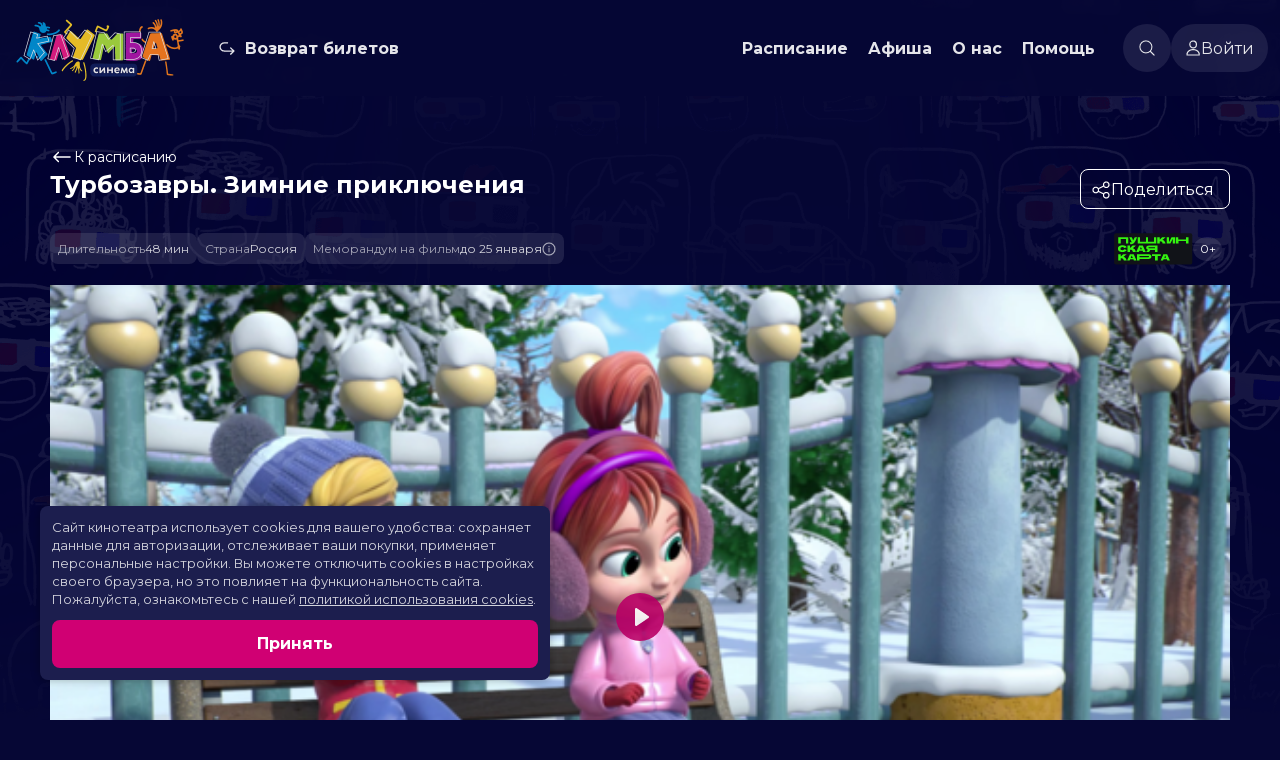

--- FILE ---
content_type: text/html; charset=utf-8
request_url: https://klumba-cinema.ru/filmbase/2900/
body_size: 29162
content:
<!DOCTYPE html><html lang="ru"><head><meta charSet="utf-8"/><meta name="viewport" content="width=device-width, initial-scale=1, maximum-scale=1, viewport-fit=cover, user-scalable=no"/><link rel="stylesheet" href="/_next/static/css/c0ca9bb3e2c52690.css" data-precedence="next"/><link rel="stylesheet" href="/_next/static/css/d167acd87d8f0a31.css" data-precedence="next"/><link rel="stylesheet" href="/_next/static/css/5753370f168538df.css" data-precedence="next"/><link rel="stylesheet" href="/_next/static/css/3c2a13ab6a15d05f.css" data-precedence="next"/><link rel="stylesheet" href="/_next/static/css/9639909d42926d92.css" data-precedence="next"/><link rel="stylesheet" href="/_next/static/css/4b493483bd6625e6.css" data-precedence="next"/><link rel="stylesheet" href="/_next/static/css/4d5fb4e62f4ebe2c.css" data-precedence="next"/><link rel="stylesheet" href="/_next/static/css/8d0fae8dde20aa5f.css" data-precedence="next"/><link rel="stylesheet" href="/_next/static/css/324638bec70da7ee.css" data-precedence="next"/><link rel="stylesheet" href="/_next/static/css/89c41188fb2b035f.css" data-precedence="next"/><link rel="stylesheet" href="/_next/static/css/834eedf7fc2ecc35.css" data-precedence="next"/><link rel="stylesheet" href="/_next/static/css/a346e4c82a289184.css" data-precedence="next"/><link rel="stylesheet" href="/_next/static/css/b3a444f3633c1fa3.css" data-precedence="next"/><link rel="stylesheet" href="/_next/static/css/a2634fa7f31470b0.css" data-precedence="next"/><link rel="stylesheet" href="/_next/static/css/175b5f05a5c1af47.css" data-precedence="next"/><link rel="stylesheet" href="/_next/static/css/1de4c8d8b88b2949.css" data-precedence="next"/><link rel="stylesheet" href="/_next/static/css/db121c1562ddaf4a.css" data-precedence="next"/><link rel="stylesheet" href="/_next/static/css/6a64539243697948.css" data-precedence="next"/><link rel="stylesheet" href="/_next/static/css/2316cd99bcf62c90.css" data-precedence="next"/><link rel="stylesheet" href="/_next/static/css/9bc1ffd3896e0178.css" data-precedence="next"/><link rel="stylesheet" href="/_next/static/css/2163a83b45149284.css" data-precedence="next"/><link rel="stylesheet" href="/_next/static/css/3edf92668f9fbc9f.css" data-precedence="next"/><link rel="stylesheet" href="/_next/static/css/e17f5d459368c0ad.css" data-precedence="next"/><link rel="preload" as="script" fetchPriority="low" href="/_next/static/chunks/webpack-46e28a2b3fb3cbac.js"/><script src="/_next/static/chunks/fd9d1056-e7db952fac94a854.js" async=""></script><script src="/_next/static/chunks/2117-818128724bab386b.js" async=""></script><script src="/_next/static/chunks/main-app-5294d1645fe5526e.js" async=""></script><script src="/_next/static/chunks/741-2bb6543ffb78bd71.js" async=""></script><script src="/_next/static/chunks/7648-345ab466fc8babf8.js" async=""></script><script src="/_next/static/chunks/3145-82b9e32649a3bc3e.js" async=""></script><script src="/_next/static/chunks/1299-1a6a7eed9f5172aa.js" async=""></script><script src="/_next/static/chunks/76-bf3c663dee75b3fc.js" async=""></script><script src="/_next/static/chunks/9199-8ee7ef4b3ed6f7e4.js" async=""></script><script src="/_next/static/chunks/5594-444c2c61c307c3fa.js" async=""></script><script src="/_next/static/chunks/8667-9940da5ad833104f.js" async=""></script><script src="/_next/static/chunks/8655-f47113943ecef4c3.js" async=""></script><script src="/_next/static/chunks/486-0ae7cbc61a8e4efb.js" async=""></script><script src="/_next/static/chunks/7843-abe3f7f6d5395344.js" async=""></script><script src="/_next/static/chunks/4154-640e98166684cb3f.js" async=""></script><script src="/_next/static/chunks/app/layout-21bc6af838104ae2.js" async=""></script><script src="/_next/static/chunks/app/not-found-67e7c8b574b58e4f.js" async=""></script><script src="/_next/static/chunks/7788-21728b67642f25b7.js" async=""></script><script src="/_next/static/chunks/3314-f11a75f418420a83.js" async=""></script><script src="/_next/static/chunks/4325-e34ec1232cb84382.js" async=""></script><script src="/_next/static/chunks/app/filmbase/%5Bid%5D/page-3798e3728a82c098.js" async=""></script><script src="/_next/static/chunks/8272-14f514ab4e6c382b.js" async=""></script><script src="/_next/static/chunks/app/global-error-5e2e2584d40d29f9.js" async=""></script><link rel="icon" href="/favicon.ico" sizes="32x32"/><link rel="icon" href="/icon.svg" type="image/svg+xml"/><link rel="apple-touch-icon" href="/apple-touch-icon.png"/><link rel="manifest" href="/manifest.webmanifest"/><title>Турбозавры. Зимние приключения (0+) - Кинотеатр &quot;Клумба&quot; (г. Курган)</title><meta name="description" content="Турбозавры с нетерпением ждали зиму, чтобы отправиться в самые веселые приключения вместе с Петей, Катей и новым членом команды — Сиреной. Построить каток или спасти потерявшегося пингвиненка — не составит труда для нашей дружной компании Турбозавров и детей."/><link rel="canonical" href="https://klumba-cinema.ru/filmbase/2900/"/><meta property="og:title" content="Турбозавры. Зимние приключения"/><meta property="og:description" content="Турбозавры с нетерпением ждали зиму, чтобы отправиться в самые веселые приключения вместе с Петей, Катей и новым членом команды — Сиреной. Построить каток или спасти потерявшегося пингвиненка — не составит труда для нашей дружной компании Турбозавров и детей."/><meta property="og:url" content="https://klumba-cinema.ru/filmbase/2900/"/><meta property="og:image" content="https://klumba-cinema.ru/upload/filmbase/posters/2900_big_2339.jpg"/><meta property="og:type" content="website"/><meta name="twitter:card" content="summary_large_image"/><meta name="twitter:title" content="Турбозавры. Зимние приключения"/><meta name="twitter:description" content="Турбозавры с нетерпением ждали зиму, чтобы отправиться в самые веселые приключения вместе с Петей, Катей и новым членом команды — Сиреной. Построить каток или спасти потерявшегося пингвиненка — не составит труда для нашей дружной компании Турбозавров и детей."/><meta name="twitter:image" content="https://klumba-cinema.ru/upload/filmbase/posters/2900_big_2339.jpg"/><meta name="next-size-adjust"/><link rel="stylesheet" href="/styles/theme.css?_=1491329"/><script src="/_next/static/chunks/polyfills-42372ed130431b0a.js" noModule=""></script></head><body id="root" class="__className_067cb2 theme"><nav class="header_header__7sdRV headerAddStyle"><div class="header_headerBlock__2BG2X"><a class="link_link__Q9OQi link_link_L__25V50 header_headerLogo__YExg1 headerLogoAddStyle" href="/"><img alt="Логотип сайта" id="logoHeader" loading="lazy" width="178" height="85" decoding="async" data-nimg="1" style="color:transparent" src="/Logo.svg"/></a><div class="header_header_middle__Oxj_p"><span class="header_refund__qw40i refundAddStyle"><img alt="Иконка возврата билета" loading="lazy" width="16" height="13" decoding="async" data-nimg="1" style="color:transparent" src="/Refund-24.svg"/><a class="link_link__Q9OQi link_link_L__25V50" href="/return_ticket/">Возврат билетов</a></span><nav><div><a class="link_link__Q9OQi link_link_L__25V50 firstLevelMenu" href="/schedule/">Расписание</a></div><div><a class="link_link__Q9OQi link_link_L__25V50 firstLevelMenu" href="/affiche/">Афиша</a></div><div class="menuDropdown_dropdownDiv__JxmcV"><a class="dropdown-toggle firstLevelMenu undefined" href="#">О нас</a><ul class="dropdown-menu menuDropdown_dropdown__msIsV" aria-labelledby="dropdownMenuLink"><li><a class="dropdown-item menuDropdown_dropdownItem___Iv60" href="/about/">О кинотеатре</a></li><li><a class="dropdown-item menuDropdown_dropdownItem___Iv60" href="/places/">Территория развлечений</a></li><li><a class="dropdown-item menuDropdown_dropdownItem___Iv60" href="/about/action/">Новости и акции</a></li><li><a class="dropdown-item menuDropdown_dropdownItem___Iv60" href="/pushcard/">Пушкинская карта</a></li></ul></div><div class="menuDropdown_dropdownDiv__JxmcV"><a class="dropdown-toggle firstLevelMenu undefined" href="#">Помощь</a><ul class="dropdown-menu menuDropdown_dropdown__msIsV" aria-labelledby="dropdownMenuLink"><li><a class="dropdown-item menuDropdown_dropdownItem___Iv60" href="/faq/">Служба поддержки</a></li><li><a class="dropdown-item menuDropdown_dropdownItem___Iv60" href="/help/">Справка</a></li></ul></div></nav></div><div class="header_header_user__umk81"><span class="header_search__JgZc5"><img alt="Иконка поиска" loading="lazy" width="16" height="16" decoding="async" data-nimg="1" style="color:transparent" src="/Search-16.svg"/></span><div class="header_user_block__Dh1jf userBlockAddStyle"><div class="header_menuIcon__4yb9p menuIconAddStyle" style="-webkit-mask:url(/User-14.svg) no-repeat center;mask:url(/User-14.svg) no-repeat center"></div><span>Войти</span></div></div></div></nav><header class="header_header_mobile__kvQ1L"><a class="link_link__Q9OQi link_link_L__25V50" href="/"><img alt="Логотип сайта" id="logoMobile" loading="lazy" width="123" height="32" decoding="async" data-nimg="1" class="mobileLogoSizesHeader" style="color:transparent" src="/LogoMobile.svg"/></a><img alt="Иконка меню" id="menuMobile" loading="lazy" width="32" height="32" decoding="async" data-nimg="1" style="color:transparent" src="/MenuMobile-32.svg"/></header><div></div><div><div class="pageContent"><div class="filmHeader_filmHeaderContainer__9zUJe"><a class="link_link__Q9OQi link_link_L__25V50" href="/schedule/"><svg xmlns="http://www.w3.org/2000/svg" width="24" height="24" fill="none"><path stroke="#fff" stroke-linecap="round" stroke-linejoin="round" stroke-width="1.5" d="M20 12H4m0 0 4.308-4.444M4 12l4.308 4.445"></path></svg>К расписанию</a><div class="filmHeader_main__VegCa"><h2>Турбозавры. Зимние приключения</h2><!--$--><div class="sharePopup_share___EQ5A"><img alt="Поделиться Фильмом" loading="lazy" width="20" height="20" decoding="async" data-nimg="1" style="color:transparent" src="/Share-20.svg"/><span>Поделиться</span></div><!--/$--><div class="filmHeader_tags__mH9r1"><div class="tagsBlock_tagsLine__cE_nr"><div class="tagsBlock_tags__3Onrg"><div class="tag_tagWrapper__BTKe7"><span class="tag_label__k2_b8">Длительность</span><span class="tag_content__yTb1A">48 мин</span></div><div class="tag_tagWrapper__BTKe7"><span class="tag_label__k2_b8">Страна</span><span class="tag_content__yTb1A">Россия</span></div><div class="tag_tagWrapper__BTKe7 tag_memorandum__7finu"><span class="tag_label__k2_b8">Меморандум на фильм</span><span class="tag_content__yTb1A">до 25 января</span><img alt="Информация о меморандуме" loading="lazy" width="14" height="14" decoding="async" data-nimg="1" class="tag_infoIcon__ozOBM" style="color:transparent" src="/Info-12.svg"/></div></div></div></div><div class="filmHeader_pushkinBlock__jlwO0"><img alt="Пушкинская карта" loading="lazy" width="80" height="32" decoding="async" data-nimg="1" style="color:transparent" src="/Pushkin.svg"/><span class="ageRating_age__yf_S7">0+</span></div></div></div><!--$--><div class="filmBaseSwiper"><div class="mainSlider_singleSlide__NUwqm"><!--$!--><template data-dgst="BAILOUT_TO_CLIENT_SIDE_RENDERING"></template><!--/$--></div></div><!--/$--><div class="mobileBlock_mobileOnly__CaKNu"><div class="tagsBlock_tagsLine__cE_nr"><div class="tagsBlock_tags__3Onrg"><div class="tag_tagWrapper__BTKe7"><span class="tag_label__k2_b8">Длительность</span><span class="tag_content__yTb1A">48 мин</span></div><div class="tag_tagWrapper__BTKe7"><span class="tag_label__k2_b8">Страна</span><span class="tag_content__yTb1A">Россия</span></div><div class="tag_tagWrapper__BTKe7 tag_memorandum__7finu"><span class="tag_label__k2_b8">Меморандум на фильм</span><span class="tag_content__yTb1A">до 25 января</span><img alt="Информация о меморандуме" loading="lazy" width="14" height="14" decoding="async" data-nimg="1" class="tag_infoIcon__ozOBM" style="color:transparent" src="/Info-12.svg"/></div></div></div></div><div class="description_descriptionWrapper__ywrd0"><script type="application/ld+json">{"@context":"https://schema.org","@type":"Movie","name":"Турбозавры. Зимние приключения (0+)","alternateName":"Турбозавры. Зимние приключения","image":"https://klumba-cinema.ru/upload/filmbase/posters/2900_big_2339.jpg","datePublished":2023,"countryOfOrigin":{"@type":"Country","name":"Россия"},"genre":"мультфильм, семейный","description":"Турбозавры с нетерпением ждали зиму, чтобы отправиться в самые веселые приключения вместе с Петей, Катей и новым членом команды — Сиреной. Построить каток или спасти потерявшегося пингвиненка — не составит труда для нашей дружной компании Турбозавров и детей.","duration":"PT0H48M","director":[{"@type":"Person","name":"Алексей Котеночкин"}],"actor":[{"@type":"Person","name":"Софья Ануфриева"},{"@type":"Person","name":"Михаил Белякович"},{"@type":"Person","name":"Лариса Брохман"},{"@type":"Person","name":"Алексей Войтюк"},{"@type":"Person","name":"Ольга Голованова"},{"@type":"Person","name":"Людмила Ильина"}],"author":[{"@type":"Person","name":"Ксения Беглякова"},{"@type":"Person","name":"Олег Бондарев"},{"@type":"Person","name":"Иордан Кефалиди"}],"musicBy":[],"producer":[{"@type":"Organization","name":"Армен Давитян"},{"@type":"Organization","name":"Юлия Двуреченская"}],"contentRating":"0+","aggregateRating":[{"@type":"AggregateRating","ratingValue":"8.3","bestRating":10,"reviewCount":"31800"}],"keywords":"мультфильм, семейный","sameAs":["https://www.kinopoisk.ru/film/5236779/"],"offers":[{"@type":"Offer","availability":"https://schema.org/InStock","validFrom":"2023-01-19","validThrough":"2023-02-13","url":"https://klumba-cinema.ru/filmbase/2900/"}],"trailer":[{"@context":"https://schema.org","@type":"VideoObject","name":"Турбозавры. Зимние приключения (0+)","description":"Турбозавры с нетерпением ждали зиму, чтобы отправиться в самые веселые приключения вместе с Петей, Катей и новым членом команды — Сиреной. Построить каток или спасти потерявшегося пингвиненка — не составит труда для нашей дружной компании Турбозавров и детей.","thumbnailUrl":"https://mediaserver.etobilet.ru/upload/movie/trailer/img/image_5702_3381.png","contentUrl":"https://mediaserver.etobilet.ru/upload/movie/trailer/mp4/44276_original_filename_5702_6890_hq.mp4","uploadDate":"2023-01-19"}],"additionalProperty":[{"name":"acceptedPaymentMethod","value":"Можно оплатить пушкинской картой"}]}</script><div class="description_description__xSY8i"><p class="description_descriptionHeader__hVliC">Описание фильма</p><div class="description_descriptionBlock__aZHl9">Турбозавры с нетерпением ждали зиму, чтобы отправиться в самые веселые приключения вместе с Петей, Катей и новым членом команды — Сиреной. Построить каток или спасти потерявшегося пингвиненка — не составит труда для нашей дружной компании Турбозавров и детей.</div><div><div class="description_filmInfo__nHPAq"><div class="description_filmInfo_line__NVPWj"><div>Оценка</div><div class="description_description_info__cn4Us"><span class="description_rating__EPPeh"><img alt="Рейтинг на кинопоиске" loading="lazy" width="21" height="20" decoding="async" data-nimg="1" style="color:transparent" srcSet="/_next/image/?url=%2FKinopoisk.png&amp;w=32&amp;q=75 1x, /_next/image/?url=%2FKinopoisk.png&amp;w=48&amp;q=75 2x" src="/_next/image/?url=%2FKinopoisk.png&amp;w=48&amp;q=75"/>8.3</span><p style="margin-right:5px"> / 10 (31 800 голосов)</p></div></div><div class="description_filmInfo_line__NVPWj"><div>Год</div><div class="description_description_info__cn4Us"><span>2023</span></div></div><div class="description_filmInfo_line__NVPWj"><div>Страна</div><div class="description_description_info__cn4Us"><span>Россия</span></div></div><div class="description_filmInfo_line__NVPWj"><div>Режиссер</div><div class="description_description_info__cn4Us"><span>Алексей Котеночкин</span></div></div><div class="description_filmInfo_line__NVPWj"><div>Актеры</div><div class="description_description_info__cn4Us"><span>Софья Ануфриева, Михаил Белякович, Лариса Брохман, Алексей Войтюк, Ольга Голованова, Людмила Ильина</span></div></div><div class="description_filmInfo_line__NVPWj"><div>Продюсеры</div><div class="description_description_info__cn4Us"><span>Армен Давитян, Юлия Двуреченская</span></div></div><div class="description_filmInfo_line__NVPWj"><div>Сценаристы</div><div class="description_description_info__cn4Us"><span>Ксения Беглякова, Олег Бондарев, Иордан Кефалиди</span></div></div><div class="description_filmInfo_line__NVPWj"><div>Жанр</div><div class="description_description_info__cn4Us"><span>мультфильм, семейный</span></div></div><div class="description_filmInfo_line__NVPWj"><div>Длительность</div><div class="description_description_info__cn4Us"><span>48 мин</span></div></div><div class="description_filmInfo_line__NVPWj"><div>В прокате</div><div class="description_description_info__cn4Us"><span>с 19 января до 13 февраля</span></div></div><div class="description_filmInfo_line__NVPWj"><div>Меморандум</div><div class="description_description_info__cn4Us"><span>до 25 января</span></div></div><div class="description_filmInfo_line__NVPWj"><div>Пушкинская карта</div><div class="description_description_info__cn4Us"><span>Можно оплатить</span></div></div></div></div></div><p class="description_desktopButton__DdLDY">Полное описание <span class="description_arrow__tiA4_"></span></p></div><div class="topComments_topComments__kl0N_"><a style="min-width:300px;margin:0 auto" href="/filmbase/2900/comments/"><button class="button_button__GOeej button_button_secondary__QxyWP button_button_L__g_kV1"><span>К этому фильму еще нет отзывов. Ваш отзыв может быть первым.</span><img alt="loader icon" loading="lazy" width="20" height="20" decoding="async" data-nimg="1" style="color:transparent" src="/Loader-20.svg"/></button></a></div><div class="sessions_sessionsBlock__CywtO"></div><!--$--><div class="sliderBlock_sliderBlock__EJOLR"><div class="sliderBlock_sliderHeader__Or7Ap"><h2>Скоро в кино</h2><a class="link_link__Q9OQi link_link_L__25V50" href="/affiche/"><img alt="Перейти на страницу &quot;Скоро в кино&quot;" loading="lazy" width="16" height="19" decoding="async" data-nimg="1" style="color:transparent" src="/ArrowLeft-16.svg"/></a></div><div class="sliderBlockSwiper sliderBlock_slides__hWyC_"><div class="swiper"><div class="swiper-wrapper"><div class="swiper-slide"><a class="poster_poster__VxgRi posterAddStyle" href="/filmbase/3822/"><img alt="logo" loading="lazy" width="331" height="472" decoding="async" data-nimg="1" style="color:transparent" srcSet="/_next/image/?url=https%3A%2F%2Fklumba-cinema.ru%2Fupload%2Ffilmbase%2Fposters%2F3822_big_3580.jpg&amp;w=384&amp;q=75 1x, /_next/image/?url=https%3A%2F%2Fklumba-cinema.ru%2Fupload%2Ffilmbase%2Fposters%2F3822_big_3580.jpg&amp;w=750&amp;q=75 2x" src="/_next/image/?url=https%3A%2F%2Fklumba-cinema.ru%2Fupload%2Ffilmbase%2Fposters%2F3822_big_3580.jpg&amp;w=750&amp;q=75"/><span class="poster_posterInfo__un1bS poster_posterInfo_active__xJr6s active">Билеты в продаже</span><div class="poster_bookmark__Hp8x1"><img alt="logo" loading="lazy" width="13" height="19" decoding="async" data-nimg="1" style="color:transparent" src="/Bookmark.svg"/></div><div class="poster_filmInfo__5vkIv"><h3>Левша (12+)</h3><p>фантастика, приключения</p></div></a></div><div class="swiper-slide"><a class="poster_poster__VxgRi posterAddStyle" href="/filmbase/3823/"><img alt="logo" loading="lazy" width="331" height="472" decoding="async" data-nimg="1" style="color:transparent" srcSet="/_next/image/?url=https%3A%2F%2Fklumba-cinema.ru%2Fupload%2Ffilmbase%2Fposters%2F3823_big_8033.jpg&amp;w=384&amp;q=75 1x, /_next/image/?url=https%3A%2F%2Fklumba-cinema.ru%2Fupload%2Ffilmbase%2Fposters%2F3823_big_8033.jpg&amp;w=750&amp;q=75 2x" src="/_next/image/?url=https%3A%2F%2Fklumba-cinema.ru%2Fupload%2Ffilmbase%2Fposters%2F3823_big_8033.jpg&amp;w=750&amp;q=75"/><span class="poster_posterInfo__un1bS poster_posterInfo_active__xJr6s active">Билеты в продаже</span><div class="poster_bookmark__Hp8x1"><img alt="logo" loading="lazy" width="13" height="19" decoding="async" data-nimg="1" style="color:transparent" src="/Bookmark.svg"/></div><div class="poster_filmInfo__5vkIv"><h3>Флибубу (6+)</h3><p>мультфильм, фэнтези, комедия, приключения, семейный</p></div></a></div><div class="swiper-slide"><a class="poster_poster__VxgRi posterAddStyle" href="/filmbase/3821/"><img alt="logo" loading="lazy" width="331" height="472" decoding="async" data-nimg="1" style="color:transparent" srcSet="/_next/image/?url=https%3A%2F%2Fklumba-cinema.ru%2Fupload%2Ffilmbase%2Fposters%2F3821_big_3580.jpg&amp;w=384&amp;q=75 1x, /_next/image/?url=https%3A%2F%2Fklumba-cinema.ru%2Fupload%2Ffilmbase%2Fposters%2F3821_big_3580.jpg&amp;w=750&amp;q=75 2x" src="/_next/image/?url=https%3A%2F%2Fklumba-cinema.ru%2Fupload%2Ffilmbase%2Fposters%2F3821_big_3580.jpg&amp;w=750&amp;q=75"/><span class="poster_posterInfo__un1bS poster_posterInfo_active__xJr6s active">Билеты в продаже</span><div class="poster_bookmark__Hp8x1"><img alt="logo" loading="lazy" width="13" height="19" decoding="async" data-nimg="1" style="color:transparent" src="/Bookmark.svg"/></div><div class="poster_filmInfo__5vkIv"><h3>Возвращение в Сайлент Хилл (18+)</h3><p>ужасы</p></div></a></div><div class="swiper-slide"><a class="poster_poster__VxgRi posterAddStyle" href="/filmbase/3824/"><img alt="logo" loading="lazy" width="331" height="472" decoding="async" data-nimg="1" style="color:transparent" srcSet="/_next/image/?url=https%3A%2F%2Fklumba-cinema.ru%2Fupload%2Ffilmbase%2Fposters%2F3824_big_3580.jpg&amp;w=384&amp;q=75 1x, /_next/image/?url=https%3A%2F%2Fklumba-cinema.ru%2Fupload%2Ffilmbase%2Fposters%2F3824_big_3580.jpg&amp;w=750&amp;q=75 2x" src="/_next/image/?url=https%3A%2F%2Fklumba-cinema.ru%2Fupload%2Ffilmbase%2Fposters%2F3824_big_3580.jpg&amp;w=750&amp;q=75"/><span class="poster_posterInfo__un1bS poster_posterInfo_active__xJr6s active">Билеты в продаже</span><div class="poster_bookmark__Hp8x1"><img alt="logo" loading="lazy" width="13" height="19" decoding="async" data-nimg="1" style="color:transparent" src="/Bookmark.svg"/></div><div class="poster_filmInfo__5vkIv"><h3>МУЛЬТ в кино. Выпуск №191. Уроки волшебства (0+)</h3><p>мультфильм</p></div></a></div><div class="swiper-slide"><a class="poster_poster__VxgRi posterAddStyle" href="/filmbase/3826/"><img alt="logo" loading="lazy" width="331" height="472" decoding="async" data-nimg="1" style="color:transparent" srcSet="/_next/image/?url=https%3A%2F%2Fklumba-cinema.ru%2Fupload%2Ffilmbase%2Fposters%2F3826_big_3437.jpg&amp;w=384&amp;q=75 1x, /_next/image/?url=https%3A%2F%2Fklumba-cinema.ru%2Fupload%2Ffilmbase%2Fposters%2F3826_big_3437.jpg&amp;w=750&amp;q=75 2x" src="/_next/image/?url=https%3A%2F%2Fklumba-cinema.ru%2Fupload%2Ffilmbase%2Fposters%2F3826_big_3437.jpg&amp;w=750&amp;q=75"/><span class="poster_posterInfo__un1bS ">с 29 января</span><div class="poster_bookmark__Hp8x1"><img alt="logo" loading="lazy" width="13" height="19" decoding="async" data-nimg="1" style="color:transparent" src="/Bookmark.svg"/></div><div class="poster_filmInfo__5vkIv"><h3>Чарли Чудо-пёс (6+)</h3><p>мультфильм, комедия, фантастика</p></div></a></div><div class="swiper-slide"><a class="poster_poster__VxgRi posterAddStyle" href="/filmbase/3825/"><img alt="logo" loading="lazy" width="331" height="472" decoding="async" data-nimg="1" style="color:transparent" srcSet="/_next/image/?url=https%3A%2F%2Fklumba-cinema.ru%2Fupload%2Ffilmbase%2Fposters%2F3825_big_5561.jpg&amp;w=384&amp;q=75 1x, /_next/image/?url=https%3A%2F%2Fklumba-cinema.ru%2Fupload%2Ffilmbase%2Fposters%2F3825_big_5561.jpg&amp;w=750&amp;q=75 2x" src="/_next/image/?url=https%3A%2F%2Fklumba-cinema.ru%2Fupload%2Ffilmbase%2Fposters%2F3825_big_5561.jpg&amp;w=750&amp;q=75"/><span class="poster_posterInfo__un1bS ">с 29 января</span><div class="poster_bookmark__Hp8x1"><img alt="logo" loading="lazy" width="13" height="19" decoding="async" data-nimg="1" style="color:transparent" src="/Bookmark.svg"/></div><div class="poster_filmInfo__5vkIv"><h3>Комментируй это (12+)</h3><p>комедия</p></div></a></div><div class="swiper-slide"><a class="poster_poster__VxgRi posterAddStyle" href="/filmbase/3828/"><img alt="logo" loading="lazy" width="331" height="472" decoding="async" data-nimg="1" style="color:transparent" srcSet="/_next/image/?url=https%3A%2F%2Fklumba-cinema.ru%2Fupload%2Ffilmbase%2Fposters%2F3828_big_9452.jpg&amp;w=384&amp;q=75 1x, /_next/image/?url=https%3A%2F%2Fklumba-cinema.ru%2Fupload%2Ffilmbase%2Fposters%2F3828_big_9452.jpg&amp;w=750&amp;q=75 2x" src="/_next/image/?url=https%3A%2F%2Fklumba-cinema.ru%2Fupload%2Ffilmbase%2Fposters%2F3828_big_9452.jpg&amp;w=750&amp;q=75"/><span class="poster_posterInfo__un1bS ">с 29 января</span><div class="poster_bookmark__Hp8x1"><img alt="logo" loading="lazy" width="13" height="19" decoding="async" data-nimg="1" style="color:transparent" src="/Bookmark.svg"/></div><div class="poster_filmInfo__5vkIv"><h3>Папа может (6+)</h3><p>комедия, семейный</p></div></a></div><div class="swiper-slide"><a class="poster_poster__VxgRi posterAddStyle" href="/filmbase/3827/"><img alt="logo" loading="lazy" width="331" height="472" decoding="async" data-nimg="1" style="color:transparent" srcSet="/_next/image/?url=https%3A%2F%2Fklumba-cinema.ru%2Fupload%2Ffilmbase%2Fposters%2F3827_big_5297.jpg&amp;w=384&amp;q=75 1x, /_next/image/?url=https%3A%2F%2Fklumba-cinema.ru%2Fupload%2Ffilmbase%2Fposters%2F3827_big_5297.jpg&amp;w=750&amp;q=75 2x" src="/_next/image/?url=https%3A%2F%2Fklumba-cinema.ru%2Fupload%2Ffilmbase%2Fposters%2F3827_big_5297.jpg&amp;w=750&amp;q=75"/><span class="poster_posterInfo__un1bS ">с 29 января</span><div class="poster_bookmark__Hp8x1"><img alt="logo" loading="lazy" width="13" height="19" decoding="async" data-nimg="1" style="color:transparent" src="/Bookmark.svg"/></div><div class="poster_filmInfo__5vkIv"><h3>Гренландия 2: Миграция (16+)</h3><p>боевик, триллер</p></div></a></div><div class="swiper-slide"><a class="poster_poster__VxgRi posterAddStyle" href="/filmbase/3829/"><img alt="logo" loading="lazy" width="331" height="472" decoding="async" data-nimg="1" style="color:transparent" srcSet="/_next/image/?url=https%3A%2F%2Fklumba-cinema.ru%2Fupload%2Ffilmbase%2Fposters%2F3829_big_6851.jpg&amp;w=384&amp;q=75 1x, /_next/image/?url=https%3A%2F%2Fklumba-cinema.ru%2Fupload%2Ffilmbase%2Fposters%2F3829_big_6851.jpg&amp;w=750&amp;q=75 2x" src="/_next/image/?url=https%3A%2F%2Fklumba-cinema.ru%2Fupload%2Ffilmbase%2Fposters%2F3829_big_6851.jpg&amp;w=750&amp;q=75"/><span class="poster_posterInfo__un1bS ">с 5 февраля</span><div class="poster_bookmark__Hp8x1"><img alt="logo" loading="lazy" width="13" height="19" decoding="async" data-nimg="1" style="color:transparent" src="/Bookmark.svg"/></div><div class="poster_filmInfo__5vkIv"><h3>Здесь был Юра  (18+)</h3><p>драма, комедия, музыка</p></div></a></div><div class="swiper-slide"><a class="poster_poster__VxgRi posterAddStyle" href="/filmbase/3831/"><img alt="logo" loading="lazy" width="331" height="472" decoding="async" data-nimg="1" style="color:transparent" srcSet="/_next/image/?url=https%3A%2F%2Fklumba-cinema.ru%2Fupload%2Ffilmbase%2Fposters%2F3831_big_2125.jpg&amp;w=384&amp;q=75 1x, /_next/image/?url=https%3A%2F%2Fklumba-cinema.ru%2Fupload%2Ffilmbase%2Fposters%2F3831_big_2125.jpg&amp;w=750&amp;q=75 2x" src="/_next/image/?url=https%3A%2F%2Fklumba-cinema.ru%2Fupload%2Ffilmbase%2Fposters%2F3831_big_2125.jpg&amp;w=750&amp;q=75"/><span class="poster_posterInfo__un1bS ">с 5 февраля</span><div class="poster_bookmark__Hp8x1"><img alt="logo" loading="lazy" width="13" height="19" decoding="async" data-nimg="1" style="color:transparent" src="/Bookmark.svg"/></div><div class="poster_filmInfo__5vkIv"><h3>Равиоли Оли (12+)</h3><p>комедия</p></div></a></div><div class="swiper-slide"><a class="poster_poster__VxgRi posterAddStyle" href="/filmbase/3830/"><img alt="logo" loading="lazy" width="331" height="472" decoding="async" data-nimg="1" style="color:transparent" srcSet="/_next/image/?url=https%3A%2F%2Fklumba-cinema.ru%2Fupload%2Ffilmbase%2Fposters%2F3830_big_3176.jpg&amp;w=384&amp;q=75 1x, /_next/image/?url=https%3A%2F%2Fklumba-cinema.ru%2Fupload%2Ffilmbase%2Fposters%2F3830_big_3176.jpg&amp;w=750&amp;q=75 2x" src="/_next/image/?url=https%3A%2F%2Fklumba-cinema.ru%2Fupload%2Ffilmbase%2Fposters%2F3830_big_3176.jpg&amp;w=750&amp;q=75"/><span class="poster_posterInfo__un1bS ">с 5 февраля</span><div class="poster_bookmark__Hp8x1"><img alt="logo" loading="lazy" width="13" height="19" decoding="async" data-nimg="1" style="color:transparent" src="/Bookmark.svg"/></div><div class="poster_filmInfo__5vkIv"><h3>Несвятая Валентина (12+)</h3><p>комедия, мелодрама</p></div></a></div><div class="swiper-slide"><a class="poster_poster__VxgRi posterAddStyle" href="/filmbase/3832/"><img alt="logo" loading="lazy" width="331" height="472" decoding="async" data-nimg="1" style="color:transparent" srcSet="/_next/image/?url=https%3A%2F%2Fklumba-cinema.ru%2Fupload%2Ffilmbase%2Fposters%2F3832_big_3617.jpg&amp;w=384&amp;q=75 1x, /_next/image/?url=https%3A%2F%2Fklumba-cinema.ru%2Fupload%2Ffilmbase%2Fposters%2F3832_big_3617.jpg&amp;w=750&amp;q=75 2x" src="/_next/image/?url=https%3A%2F%2Fklumba-cinema.ru%2Fupload%2Ffilmbase%2Fposters%2F3832_big_3617.jpg&amp;w=750&amp;q=75"/><span class="poster_posterInfo__un1bS ">с 12 февраля</span><div class="poster_bookmark__Hp8x1"><img alt="logo" loading="lazy" width="13" height="19" decoding="async" data-nimg="1" style="color:transparent" src="/Bookmark.svg"/></div><div class="poster_filmInfo__5vkIv"><h3>Сказка о царе Салтане (6+)</h3><p>фэнтези</p></div></a></div><div class="swiper-slide"><a class="poster_poster__VxgRi posterAddStyle" href="/filmbase/3833/"><img alt="logo" loading="lazy" width="331" height="472" decoding="async" data-nimg="1" style="color:transparent" srcSet="/_next/image/?url=https%3A%2F%2Fklumba-cinema.ru%2Fupload%2Ffilmbase%2Fposters%2F3833_big_1896.jpg&amp;w=384&amp;q=75 1x, /_next/image/?url=https%3A%2F%2Fklumba-cinema.ru%2Fupload%2Ffilmbase%2Fposters%2F3833_big_1896.jpg&amp;w=750&amp;q=75 2x" src="/_next/image/?url=https%3A%2F%2Fklumba-cinema.ru%2Fupload%2Ffilmbase%2Fposters%2F3833_big_1896.jpg&amp;w=750&amp;q=75"/><span class="poster_posterInfo__un1bS ">с 12 февраля</span><div class="poster_bookmark__Hp8x1"><img alt="logo" loading="lazy" width="13" height="19" decoding="async" data-nimg="1" style="color:transparent" src="/Bookmark.svg"/></div><div class="poster_filmInfo__5vkIv"><h3>Уволить Жору (16+)</h3><p>комедия</p></div></a></div><div class="swiper-slide"><a class="poster_poster__VxgRi posterAddStyle" href="/filmbase/3836/"><img alt="logo" loading="lazy" width="331" height="472" decoding="async" data-nimg="1" style="color:transparent" srcSet="/_next/image/?url=https%3A%2F%2Fklumba-cinema.ru%2Fupload%2Ffilmbase%2Fposters%2F3836_big_8161.jpg&amp;w=384&amp;q=75 1x, /_next/image/?url=https%3A%2F%2Fklumba-cinema.ru%2Fupload%2Ffilmbase%2Fposters%2F3836_big_8161.jpg&amp;w=750&amp;q=75 2x" src="/_next/image/?url=https%3A%2F%2Fklumba-cinema.ru%2Fupload%2Ffilmbase%2Fposters%2F3836_big_8161.jpg&amp;w=750&amp;q=75"/><span class="poster_posterInfo__un1bS ">с 19 февраля</span><div class="poster_bookmark__Hp8x1"><img alt="logo" loading="lazy" width="13" height="19" decoding="async" data-nimg="1" style="color:transparent" src="/Bookmark.svg"/></div><div class="poster_filmInfo__5vkIv"><h3>Красавица (12+)</h3><p>приключения, драма, военный, история</p></div></a></div><div class="swiper-slide"><a class="poster_poster__VxgRi posterAddStyle" href="/filmbase/3834/"><img alt="logo" loading="lazy" width="331" height="472" decoding="async" data-nimg="1" style="color:transparent" srcSet="/_next/image/?url=https%3A%2F%2Fklumba-cinema.ru%2Fupload%2Ffilmbase%2Fposters%2F3834_big_7765.jpg&amp;w=384&amp;q=75 1x, /_next/image/?url=https%3A%2F%2Fklumba-cinema.ru%2Fupload%2Ffilmbase%2Fposters%2F3834_big_7765.jpg&amp;w=750&amp;q=75 2x" src="/_next/image/?url=https%3A%2F%2Fklumba-cinema.ru%2Fupload%2Ffilmbase%2Fposters%2F3834_big_7765.jpg&amp;w=750&amp;q=75"/><span class="poster_posterInfo__un1bS ">с 19 февраля</span><div class="poster_bookmark__Hp8x1"><img alt="logo" loading="lazy" width="13" height="19" decoding="async" data-nimg="1" style="color:transparent" src="/Bookmark.svg"/></div><div class="poster_filmInfo__5vkIv"><h3>Гуантанамера (12+)</h3><p>боевик, приключения</p></div></a></div><div class="swiper-slide"><a class="poster_poster__VxgRi posterAddStyle" href="/filmbase/3835/"><img alt="logo" loading="lazy" width="331" height="472" decoding="async" data-nimg="1" style="color:transparent" srcSet="/_next/image/?url=https%3A%2F%2Fklumba-cinema.ru%2Fupload%2Ffilmbase%2Fposters%2F3835_big_229.jpg&amp;w=384&amp;q=75 1x, /_next/image/?url=https%3A%2F%2Fklumba-cinema.ru%2Fupload%2Ffilmbase%2Fposters%2F3835_big_229.jpg&amp;w=750&amp;q=75 2x" src="/_next/image/?url=https%3A%2F%2Fklumba-cinema.ru%2Fupload%2Ffilmbase%2Fposters%2F3835_big_229.jpg&amp;w=750&amp;q=75"/><span class="poster_posterInfo__un1bS ">с 19 февраля</span><div class="poster_bookmark__Hp8x1"><img alt="logo" loading="lazy" width="13" height="19" decoding="async" data-nimg="1" style="color:transparent" src="/Bookmark.svg"/></div><div class="poster_filmInfo__5vkIv"><h3>Король и Шут. Навсегда (16+)</h3><p>фэнтези, комедия, драма, приключения, музыка</p></div></a></div><div class="swiper-slide"><a class="poster_poster__VxgRi posterAddStyle" href="/filmbase/3840/"><img alt="logo" loading="lazy" width="331" height="472" decoding="async" data-nimg="1" style="color:transparent" srcSet="/_next/image/?url=https%3A%2F%2Fklumba-cinema.ru%2Fupload%2Ffilmbase%2Fposters%2F3840_big_9212.jpg&amp;w=384&amp;q=75 1x, /_next/image/?url=https%3A%2F%2Fklumba-cinema.ru%2Fupload%2Ffilmbase%2Fposters%2F3840_big_9212.jpg&amp;w=750&amp;q=75 2x" src="/_next/image/?url=https%3A%2F%2Fklumba-cinema.ru%2Fupload%2Ffilmbase%2Fposters%2F3840_big_9212.jpg&amp;w=750&amp;q=75"/><span class="poster_posterInfo__un1bS ">с 26 февраля</span><div class="poster_bookmark__Hp8x1"><img alt="logo" loading="lazy" width="13" height="19" decoding="async" data-nimg="1" style="color:transparent" src="/Bookmark.svg"/></div><div class="poster_filmInfo__5vkIv"><h3>Человек, который смеётся (16+)</h3><p>комедия</p></div></a></div><div class="swiper-slide"><a class="poster_poster__VxgRi posterAddStyle" href="/filmbase/3837/"><img alt="logo" loading="lazy" width="331" height="472" decoding="async" data-nimg="1" style="color:transparent" srcSet="/_next/image/?url=https%3A%2F%2Fklumba-cinema.ru%2Fupload%2Ffilmbase%2Fposters%2F3837_big_6754.jpg&amp;w=384&amp;q=75 1x, /_next/image/?url=https%3A%2F%2Fklumba-cinema.ru%2Fupload%2Ffilmbase%2Fposters%2F3837_big_6754.jpg&amp;w=750&amp;q=75 2x" src="/_next/image/?url=https%3A%2F%2Fklumba-cinema.ru%2Fupload%2Ffilmbase%2Fposters%2F3837_big_6754.jpg&amp;w=750&amp;q=75"/><span class="poster_posterInfo__un1bS ">с 26 февраля</span><div class="poster_bookmark__Hp8x1"><img alt="logo" loading="lazy" width="13" height="19" decoding="async" data-nimg="1" style="color:transparent" src="/Bookmark.svg"/></div><div class="poster_filmInfo__5vkIv"><h3>Малыш  (16+)</h3><p>драма, военный</p></div></a></div><div class="swiper-slide"><a class="poster_poster__VxgRi posterAddStyle" href="/filmbase/3838/"><img alt="logo" loading="lazy" width="331" height="472" decoding="async" data-nimg="1" style="color:transparent" srcSet="/_next/image/?url=https%3A%2F%2Fklumba-cinema.ru%2Fupload%2Ffilmbase%2Fposters%2F3838_big_3176.jpg&amp;w=384&amp;q=75 1x, /_next/image/?url=https%3A%2F%2Fklumba-cinema.ru%2Fupload%2Ffilmbase%2Fposters%2F3838_big_3176.jpg&amp;w=750&amp;q=75 2x" src="/_next/image/?url=https%3A%2F%2Fklumba-cinema.ru%2Fupload%2Ffilmbase%2Fposters%2F3838_big_3176.jpg&amp;w=750&amp;q=75"/><span class="poster_posterInfo__un1bS ">с 26 февраля</span><div class="poster_bookmark__Hp8x1"><img alt="logo" loading="lazy" width="13" height="19" decoding="async" data-nimg="1" style="color:transparent" src="/Bookmark.svg"/></div><div class="poster_filmInfo__5vkIv"><h3>Под ногами (18+)</h3><p>ужасы</p></div></a></div><div class="swiper-slide"><div class="lastSlide_lastSlideContainer__UMdfa soonBlock_lastSlideContainer__C3F3A"><img alt="Все премьеры" loading="lazy" decoding="async" data-nimg="fill" style="position:absolute;height:100%;width:100%;left:0;top:0;right:0;bottom:0;color:transparent" sizes="100vw" srcSet="/_next/image/?url=%2FLastPoster.png&amp;w=640&amp;q=75 640w, /_next/image/?url=%2FLastPoster.png&amp;w=750&amp;q=75 750w, /_next/image/?url=%2FLastPoster.png&amp;w=828&amp;q=75 828w, /_next/image/?url=%2FLastPoster.png&amp;w=1080&amp;q=75 1080w, /_next/image/?url=%2FLastPoster.png&amp;w=1200&amp;q=75 1200w, /_next/image/?url=%2FLastPoster.png&amp;w=1920&amp;q=75 1920w, /_next/image/?url=%2FLastPoster.png&amp;w=2048&amp;q=75 2048w, /_next/image/?url=%2FLastPoster.png&amp;w=3840&amp;q=75 3840w" src="/_next/image/?url=%2FLastPoster.png&amp;w=3840&amp;q=75"/><a class="link_link__Q9OQi link_link_L__25V50" href="/affiche/thismonth/">Все премьеры<svg xmlns="http://www.w3.org/2000/svg" width="24" height="24" fill="none" class="link_right_arrow__p0pDf"><path stroke="#fff" stroke-linecap="round" stroke-linejoin="round" stroke-width="1.5" d="M20 12H4m0 0 4.308-4.444M4 12l4.308 4.445"></path></svg></a></div></div></div><div class="swiper-pagination"></div></div></div></div><!--/$--></div></div><!--$--><!--/$--><!--$--><!--/$--><!--$--><!--/$--><footer class="footer_footer__HLCF_ footerAddStyle"><div class="footer_desktop_footer__vjS7x"><div class="footer_cinema_info__RyJI1"><a class="link_link__Q9OQi link_link_L__25V50" href="/"><img alt="Логотип сайта" loading="lazy" width="115" height="55" decoding="async" data-nimg="1" class="mobileLogoSizesFooter" style="color:transparent" src="/Logo.svg"/></a><div class="footer_cinema_info_text__GgIKx"><p>г. Курган, 2 микрорайон, дом 17</p><p class="footer_cinema_info_phone__Bu1U1">тел.: <a href="tel:89638698049">+7 (963) 869-80-49</a></p></div><div class="footer_social_links_mobile__5h6S0"><a target="_blank" href="https://vk.com/tr_klumba"><img alt="VK" loading="lazy" width="24" height="24" decoding="async" data-nimg="1" style="color:transparent" src="/Vk-24.svg"/></a><a rel="noopener noreferrer" href="tg://resolve?domain=KlumbaCinemaBot"><img alt="Telegram Bot" loading="lazy" width="24" height="24" decoding="async" data-nimg="1" style="color:transparent" src="/TelegramBot-24.svg"/></a></div></div><div class="footer_cinema_info_text_mobile__euFIr"><p>г. Курган, 2 микрорайон, дом 17</p><p class="footer_cinema_info_phone__Bu1U1">тел.: <a href="tel:89638698049">+7 (963) 869-80-49</a></p></div><div class="footer_footer_nav__ozyxX"><nav><a class="link_link__Q9OQi link_link_L__25V50" href="/schedule/">Расписание</a><a class="link_link__Q9OQi link_link_L__25V50" href="/affiche/thismonth/">Скоро в кино</a><a class="link_link__Q9OQi link_link_L__25V50" href="/places/">Территория развлечений</a><a class="link_link__Q9OQi link_link_L__25V50" href="/about/action/">Новости и акции</a><a class="link_link__Q9OQi link_link_L__25V50" href="/faq/">Служба поддержки</a></nav><div class="footer_social__mVate"><div class="footer_cards__QGJyg"><img alt="Виза" loading="lazy" width="58" height="40" decoding="async" data-nimg="1" style="color:transparent" src="/visa.svg"/><img alt="Мастеркард" loading="lazy" width="45" height="40" decoding="async" data-nimg="1" style="color:transparent" src="/mastercard.svg"/><img alt="Мир" loading="lazy" width="63" height="40" decoding="async" data-nimg="1" style="color:transparent" src="/mir.svg"/></div><div class="footer_social_links__AoNuJ"><a target="_blank" title="ВКонтакте" class="link_link__Q9OQi link_link_L__25V50" href="https://vk.com/tr_klumba"><img alt="vk" loading="lazy" width="24" height="24" decoding="async" data-nimg="1" style="color:transparent" src="/Vk-24.svg"/></a><a title="Телеграм-бот" class="link_link__Q9OQi link_link_L__25V50" href="tg://resolve?domain=KlumbaCinemaBot"><img alt="Telegram Bot" loading="lazy" width="24" height="24" decoding="async" data-nimg="1" style="color:transparent" src="/TelegramBot-24.svg"/></a></div></div></div></div><div class="footer_cards_mobile__ccix8"><img alt="Виза" loading="lazy" width="58" height="40" decoding="async" data-nimg="1" style="color:transparent" src="/visa.svg"/><img alt="Мастеркард" loading="lazy" width="45" height="40" decoding="async" data-nimg="1" style="color:transparent" src="/mastercard.svg"/><img alt="Мир" loading="lazy" width="63" height="40" decoding="async" data-nimg="1" style="color:transparent" src="/mir.svg"/></div><a href="https://nikolas.ru/" target="_blank" rel="noreferrer">Разработка сайта «Nikolas Group»</a></footer><!--$--><!--/$--><script src="/_next/static/chunks/webpack-46e28a2b3fb3cbac.js" async=""></script><script>(self.__next_f=self.__next_f||[]).push([0]);self.__next_f.push([2,null])</script><script>self.__next_f.push([1,"1:HC[\"/\",\"\"]\n2:HL[\"/_next/static/css/c0ca9bb3e2c52690.css\",\"style\"]\n3:HL[\"/_next/static/css/d167acd87d8f0a31.css\",\"style\"]\n4:HL[\"/_next/static/css/5753370f168538df.css\",\"style\"]\n5:HL[\"/_next/static/css/3c2a13ab6a15d05f.css\",\"style\"]\n6:HL[\"/_next/static/css/9639909d42926d92.css\",\"style\"]\n7:HL[\"/_next/static/css/4b493483bd6625e6.css\",\"style\"]\n8:HL[\"/_next/static/css/4d5fb4e62f4ebe2c.css\",\"style\"]\n9:HL[\"/_next/static/css/8d0fae8dde20aa5f.css\",\"style\"]\na:HL[\"/_next/static/css/324638bec70da7ee.css\",\"style\"]\nb:HL[\"/_next/static/css/89c41188fb2b035f.css\",\"style\"]\nc:HL[\"/_next/static/css/834eedf7fc2ecc35.css\",\"style\"]\nd:HL[\"/_next/static/css/a346e4c82a289184.css\",\"style\"]\ne:HL[\"/_next/static/css/b3a444f3633c1fa3.css\",\"style\"]\nf:HL[\"/_next/static/css/a2634fa7f31470b0.css\",\"style\"]\n10:HL[\"/_next/static/css/175b5f05a5c1af47.css\",\"style\"]\n11:HL[\"/_next/static/css/1de4c8d8b88b2949.css\",\"style\"]\n12:HL[\"/_next/static/css/db121c1562ddaf4a.css\",\"style\"]\n13:HL[\"/_next/static/css/6a64539243697948.css\",\"style\"]\n14:HL[\"/_next/static/css/2316cd99bcf62c90.css\",\"style\"]\n15:HL[\"/_next/static/css/9bc1ffd3896e0178.css\",\"style\"]\n16:HL[\"/_next/static/css/2163a83b45149284.css\",\"style\"]\n17:HL[\"/_next/static/css/3edf92668f9fbc9f.css\",\"style\"]\n18:HL[\"/_next/static/css/e17f5d459368c0ad.css\",\"style\"]\n"])</script><script>self.__next_f.push([1,"19:I[12846,[],\"\"]\n1c:I[4707,[],\"\"]\n1e:I[36423,[],\"\"]\n1f:I[89447,[\"741\",\"static/chunks/741-2bb6543ffb78bd71.js\",\"7648\",\"static/chunks/7648-345ab466fc8babf8.js\",\"3145\",\"static/chunks/3145-82b9e32649a3bc3e.js\",\"1299\",\"static/chunks/1299-1a6a7eed9f5172aa.js\",\"76\",\"static/chunks/76-bf3c663dee75b3fc.js\",\"9199\",\"static/chunks/9199-8ee7ef4b3ed6f7e4.js\",\"5594\",\"static/chunks/5594-444c2c61c307c3fa.js\",\"8667\",\"static/chunks/8667-9940da5ad833104f.js\",\"8655\",\"static/chunks/8655-f47113943ecef4c3.js\",\"486\",\"static/chunks/486-0ae7cbc61a8e4efb.js\",\"7843\",\"static/chunks/7843-abe3f7f6d5395344.js\",\"4154\",\"static/chunks/4154-640e98166684cb3f.js\",\"3185\",\"static/chunks/app/layout-21bc6af838104ae2.js\"],\"default\"]\n20:I[86435,[\"741\",\"static/chunks/741-2bb6543ffb78bd71.js\",\"7648\",\"static/chunks/7648-345ab466fc8babf8.js\",\"3145\",\"static/chunks/3145-82b9e32649a3bc3e.js\",\"1299\",\"static/chunks/1299-1a6a7eed9f5172aa.js\",\"76\",\"static/chunks/76-bf3c663dee75b3fc.js\",\"9199\",\"static/chunks/9199-8ee7ef4b3ed6f7e4.js\",\"5594\",\"static/chunks/5594-444c2c61c307c3fa.js\",\"8667\",\"static/chunks/8667-9940da5ad833104f.js\",\"8655\",\"static/chunks/8655-f47113943ecef4c3.js\",\"486\",\"static/chunks/486-0ae7cbc61a8e4efb.js\",\"7843\",\"static/chunks/7843-abe3f7f6d5395344.js\",\"4154\",\"static/chunks/4154-640e98166684cb3f.js\",\"3185\",\"static/chunks/app/layout-21bc6af838104ae2.js\"],\"default\"]\n21:I[66783,[\"741\",\"static/chunks/741-2bb6543ffb78bd71.js\",\"7648\",\"static/chunks/7648-345ab466fc8babf8.js\",\"3145\",\"static/chunks/3145-82b9e32649a3bc3e.js\",\"1299\",\"static/chunks/1299-1a6a7eed9f5172aa.js\",\"76\",\"static/chunks/76-bf3c663dee75b3fc.js\",\"9199\",\"static/chunks/9199-8ee7ef4b3ed6f7e4.js\",\"5594\",\"static/chunks/5594-444c2c61c307c3fa.js\",\"8667\",\"static/chunks/8667-9940da5ad833104f.js\",\"8655\",\"static/chunks/8655-f47113943ecef4c3.js\",\"486\",\"static/chunks/486-0ae7cbc61a8e4efb.js\",\"7843\",\"static/chunks/7843-abe3f7f6d5395344.js\",\"4154\",\"static/chunks/4154-640e98166684cb3f.js\",\"3185\",\"static/chunks/app/layout-21bc6af838104ae2.js\"],\"default\"]\n22:I[70676,[\"741\",\"static/chunks/741-2bb6543ffb78bd71.js\""])</script><script>self.__next_f.push([1,",\"7648\",\"static/chunks/7648-345ab466fc8babf8.js\",\"3145\",\"static/chunks/3145-82b9e32649a3bc3e.js\",\"1299\",\"static/chunks/1299-1a6a7eed9f5172aa.js\",\"76\",\"static/chunks/76-bf3c663dee75b3fc.js\",\"9199\",\"static/chunks/9199-8ee7ef4b3ed6f7e4.js\",\"5594\",\"static/chunks/5594-444c2c61c307c3fa.js\",\"8667\",\"static/chunks/8667-9940da5ad833104f.js\",\"8655\",\"static/chunks/8655-f47113943ecef4c3.js\",\"486\",\"static/chunks/486-0ae7cbc61a8e4efb.js\",\"7843\",\"static/chunks/7843-abe3f7f6d5395344.js\",\"4154\",\"static/chunks/4154-640e98166684cb3f.js\",\"3185\",\"static/chunks/app/layout-21bc6af838104ae2.js\"],\"UTMTracker\"]\n23:I[85447,[\"7648\",\"static/chunks/7648-345ab466fc8babf8.js\",\"3145\",\"static/chunks/3145-82b9e32649a3bc3e.js\",\"9160\",\"static/chunks/app/not-found-67e7c8b574b58e4f.js\"],\"default\"]\n24:I[69761,[\"741\",\"static/chunks/741-2bb6543ffb78bd71.js\",\"7648\",\"static/chunks/7648-345ab466fc8babf8.js\",\"3145\",\"static/chunks/3145-82b9e32649a3bc3e.js\",\"1299\",\"static/chunks/1299-1a6a7eed9f5172aa.js\",\"76\",\"static/chunks/76-bf3c663dee75b3fc.js\",\"9199\",\"static/chunks/9199-8ee7ef4b3ed6f7e4.js\",\"5594\",\"static/chunks/5594-444c2c61c307c3fa.js\",\"8667\",\"static/chunks/8667-9940da5ad833104f.js\",\"8655\",\"static/chunks/8655-f47113943ecef4c3.js\",\"486\",\"static/chunks/486-0ae7cbc61a8e4efb.js\",\"7843\",\"static/chunks/7843-abe3f7f6d5395344.js\",\"4154\",\"static/chunks/4154-640e98166684cb3f.js\",\"3185\",\"static/chunks/app/layout-21bc6af838104ae2.js\"],\"default\"]\n25:\"$Sreact.suspense\"\n26:I[82230,[\"741\",\"static/chunks/741-2bb6543ffb78bd71.js\",\"7648\",\"static/chunks/7648-345ab466fc8babf8.js\",\"3145\",\"static/chunks/3145-82b9e32649a3bc3e.js\",\"1299\",\"static/chunks/1299-1a6a7eed9f5172aa.js\",\"76\",\"static/chunks/76-bf3c663dee75b3fc.js\",\"9199\",\"static/chunks/9199-8ee7ef4b3ed6f7e4.js\",\"5594\",\"static/chunks/5594-444c2c61c307c3fa.js\",\"8667\",\"static/chunks/8667-9940da5ad833104f.js\",\"8655\",\"static/chunks/8655-f47113943ecef4c3.js\",\"486\",\"static/chunks/486-0ae7cbc61a8e4efb.js\",\"7843\",\"static/chunks/7843-abe3f7f6d5395344.js\",\"4154\",\"static/chunks/4154-640e98166684cb3f.js\",\"3185\",\"static/chunks/app/layou"])</script><script>self.__next_f.push([1,"t-21bc6af838104ae2.js\"],\"default\"]\n27:I[54336,[\"741\",\"static/chunks/741-2bb6543ffb78bd71.js\",\"7648\",\"static/chunks/7648-345ab466fc8babf8.js\",\"3145\",\"static/chunks/3145-82b9e32649a3bc3e.js\",\"1299\",\"static/chunks/1299-1a6a7eed9f5172aa.js\",\"76\",\"static/chunks/76-bf3c663dee75b3fc.js\",\"9199\",\"static/chunks/9199-8ee7ef4b3ed6f7e4.js\",\"5594\",\"static/chunks/5594-444c2c61c307c3fa.js\",\"8667\",\"static/chunks/8667-9940da5ad833104f.js\",\"8655\",\"static/chunks/8655-f47113943ecef4c3.js\",\"486\",\"static/chunks/486-0ae7cbc61a8e4efb.js\",\"7843\",\"static/chunks/7843-abe3f7f6d5395344.js\",\"4154\",\"static/chunks/4154-640e98166684cb3f.js\",\"3185\",\"static/chunks/app/layout-21bc6af838104ae2.js\"],\"default\"]\n28:I[3675,[\"741\",\"static/chunks/741-2bb6543ffb78bd71.js\",\"7648\",\"static/chunks/7648-345ab466fc8babf8.js\",\"3145\",\"static/chunks/3145-82b9e32649a3bc3e.js\",\"1299\",\"static/chunks/1299-1a6a7eed9f5172aa.js\",\"76\",\"static/chunks/76-bf3c663dee75b3fc.js\",\"9199\",\"static/chunks/9199-8ee7ef4b3ed6f7e4.js\",\"5594\",\"static/chunks/5594-444c2c61c307c3fa.js\",\"8667\",\"static/chunks/8667-9940da5ad833104f.js\",\"8655\",\"static/chunks/8655-f47113943ecef4c3.js\",\"486\",\"static/chunks/486-0ae7cbc61a8e4efb.js\",\"7843\",\"static/chunks/7843-abe3f7f6d5395344.js\",\"4154\",\"static/chunks/4154-640e98166684cb3f.js\",\"3185\",\"static/chunks/app/layout-21bc6af838104ae2.js\"],\"default\"]\n29:I[72972,[\"741\",\"static/chunks/741-2bb6543ffb78bd71.js\",\"7648\",\"static/chunks/7648-345ab466fc8babf8.js\",\"3145\",\"static/chunks/3145-82b9e32649a3bc3e.js\",\"1299\",\"static/chunks/1299-1a6a7eed9f5172aa.js\",\"76\",\"static/chunks/76-bf3c663dee75b3fc.js\",\"9199\",\"static/chunks/9199-8ee7ef4b3ed6f7e4.js\",\"5594\",\"static/chunks/5594-444c2c61c307c3fa.js\",\"8667\",\"static/chunks/8667-9940da5ad833104f.js\",\"8655\",\"static/chunks/8655-f47113943ecef4c3.js\",\"486\",\"static/chunks/486-0ae7cbc61a8e4efb.js\",\"7843\",\"static/chunks/7843-abe3f7f6d5395344.js\",\"4154\",\"static/chunks/4154-640e98166684cb3f.js\",\"3185\",\"static/chunks/app/layout-21bc6af838104ae2.js\"],\"\"]\n2a:I[65878,[\"741\",\"static/chunks/741-2bb6543ffb78bd71.js\",\"7648\",\"static/chunks/764"])</script><script>self.__next_f.push([1,"8-345ab466fc8babf8.js\",\"3145\",\"static/chunks/3145-82b9e32649a3bc3e.js\",\"1299\",\"static/chunks/1299-1a6a7eed9f5172aa.js\",\"76\",\"static/chunks/76-bf3c663dee75b3fc.js\",\"9199\",\"static/chunks/9199-8ee7ef4b3ed6f7e4.js\",\"7788\",\"static/chunks/7788-21728b67642f25b7.js\",\"486\",\"static/chunks/486-0ae7cbc61a8e4efb.js\",\"3314\",\"static/chunks/3314-f11a75f418420a83.js\",\"4325\",\"static/chunks/4325-e34ec1232cb84382.js\",\"5211\",\"static/chunks/app/filmbase/%5Bid%5D/page-3798e3728a82c098.js\"],\"Image\"]\n2b:I[64121,[\"741\",\"static/chunks/741-2bb6543ffb78bd71.js\",\"7648\",\"static/chunks/7648-345ab466fc8babf8.js\",\"3145\",\"static/chunks/3145-82b9e32649a3bc3e.js\",\"1299\",\"static/chunks/1299-1a6a7eed9f5172aa.js\",\"76\",\"static/chunks/76-bf3c663dee75b3fc.js\",\"9199\",\"static/chunks/9199-8ee7ef4b3ed6f7e4.js\",\"5594\",\"static/chunks/5594-444c2c61c307c3fa.js\",\"8667\",\"static/chunks/8667-9940da5ad833104f.js\",\"8655\",\"static/chunks/8655-f47113943ecef4c3.js\",\"486\",\"static/chunks/486-0ae7cbc61a8e4efb.js\",\"7843\",\"static/chunks/7843-abe3f7f6d5395344.js\",\"4154\",\"static/chunks/4154-640e98166684cb3f.js\",\"3185\",\"static/chunks/app/layout-21bc6af838104ae2.js\"],\"default\"]\n2c:I[81282,[\"741\",\"static/chunks/741-2bb6543ffb78bd71.js\",\"7648\",\"static/chunks/7648-345ab466fc8babf8.js\",\"3145\",\"static/chunks/3145-82b9e32649a3bc3e.js\",\"1299\",\"static/chunks/1299-1a6a7eed9f5172aa.js\",\"76\",\"static/chunks/76-bf3c663dee75b3fc.js\",\"9199\",\"static/chunks/9199-8ee7ef4b3ed6f7e4.js\",\"5594\",\"static/chunks/5594-444c2c61c307c3fa.js\",\"8667\",\"static/chunks/8667-9940da5ad833104f.js\",\"8655\",\"static/chunks/8655-f47113943ecef4c3.js\",\"486\",\"static/chunks/486-0ae7cbc61a8e4efb.js\",\"7843\",\"static/chunks/7843-abe3f7f6d5395344.js\",\"4154\",\"static/chunks/4154-640e98166684cb3f.js\",\"3185\",\"static/chunks/app/layout-21bc6af838104ae2.js\"],\"default\"]\n2d:I[89985,[\"741\",\"static/chunks/741-2bb6543ffb78bd71.js\",\"7648\",\"static/chunks/7648-345ab466fc8babf8.js\",\"3145\",\"static/chunks/3145-82b9e32649a3bc3e.js\",\"1299\",\"static/chunks/1299-1a6a7eed9f5172aa.js\",\"76\",\"static/chunks/76-bf3c663dee75b3fc.js\",\"9199\",\"static/chunks/9199-8e"])</script><script>self.__next_f.push([1,"e7ef4b3ed6f7e4.js\",\"5594\",\"static/chunks/5594-444c2c61c307c3fa.js\",\"8667\",\"static/chunks/8667-9940da5ad833104f.js\",\"8655\",\"static/chunks/8655-f47113943ecef4c3.js\",\"486\",\"static/chunks/486-0ae7cbc61a8e4efb.js\",\"7843\",\"static/chunks/7843-abe3f7f6d5395344.js\",\"4154\",\"static/chunks/4154-640e98166684cb3f.js\",\"3185\",\"static/chunks/app/layout-21bc6af838104ae2.js\"],\"Metrika\"]\n2f:I[57063,[\"8272\",\"static/chunks/8272-14f514ab4e6c382b.js\",\"6470\",\"static/chunks/app/global-error-5e2e2584d40d29f9.js\"],\"default\"]\n1d:[\"id\",\"2900\",\"d\"]\n30:[]\n"])</script><script>self.__next_f.push([1,"0:[\"$\",\"$L19\",null,{\"buildId\":\"3iLK9o-DyNr9q3BT8re_1\",\"assetPrefix\":\"\",\"urlParts\":[\"\",\"filmbase\",\"2900\",\"\"],\"initialTree\":[\"\",{\"children\":[\"filmbase\",{\"children\":[[\"id\",\"2900\",\"d\"],{\"children\":[\"__PAGE__\",{}]}]}]},\"$undefined\",\"$undefined\",true],\"initialSeedData\":[\"\",{\"children\":[\"filmbase\",{\"children\":[[\"id\",\"2900\",\"d\"],{\"children\":[\"__PAGE__\",{},[[\"$L1a\",\"$L1b\",[[\"$\",\"link\",\"0\",{\"rel\":\"stylesheet\",\"href\":\"/_next/static/css/175b5f05a5c1af47.css\",\"precedence\":\"next\",\"crossOrigin\":\"$undefined\"}],[\"$\",\"link\",\"1\",{\"rel\":\"stylesheet\",\"href\":\"/_next/static/css/1de4c8d8b88b2949.css\",\"precedence\":\"next\",\"crossOrigin\":\"$undefined\"}],[\"$\",\"link\",\"2\",{\"rel\":\"stylesheet\",\"href\":\"/_next/static/css/db121c1562ddaf4a.css\",\"precedence\":\"next\",\"crossOrigin\":\"$undefined\"}],[\"$\",\"link\",\"3\",{\"rel\":\"stylesheet\",\"href\":\"/_next/static/css/6a64539243697948.css\",\"precedence\":\"next\",\"crossOrigin\":\"$undefined\"}],[\"$\",\"link\",\"4\",{\"rel\":\"stylesheet\",\"href\":\"/_next/static/css/2316cd99bcf62c90.css\",\"precedence\":\"next\",\"crossOrigin\":\"$undefined\"}],[\"$\",\"link\",\"5\",{\"rel\":\"stylesheet\",\"href\":\"/_next/static/css/9bc1ffd3896e0178.css\",\"precedence\":\"next\",\"crossOrigin\":\"$undefined\"}],[\"$\",\"link\",\"6\",{\"rel\":\"stylesheet\",\"href\":\"/_next/static/css/2163a83b45149284.css\",\"precedence\":\"next\",\"crossOrigin\":\"$undefined\"}],[\"$\",\"link\",\"7\",{\"rel\":\"stylesheet\",\"href\":\"/_next/static/css/3edf92668f9fbc9f.css\",\"precedence\":\"next\",\"crossOrigin\":\"$undefined\"}],[\"$\",\"link\",\"8\",{\"rel\":\"stylesheet\",\"href\":\"/_next/static/css/e17f5d459368c0ad.css\",\"precedence\":\"next\",\"crossOrigin\":\"$undefined\"}]]],null],null]},[null,[\"$\",\"$L1c\",null,{\"parallelRouterKey\":\"children\",\"segmentPath\":[\"children\",\"filmbase\",\"children\",\"$1d\",\"children\"],\"error\":\"$undefined\",\"errorStyles\":\"$undefined\",\"errorScripts\":\"$undefined\",\"template\":[\"$\",\"$L1e\",null,{}],\"templateStyles\":\"$undefined\",\"templateScripts\":\"$undefined\",\"notFound\":\"$undefined\",\"notFoundStyles\":\"$undefined\"}]],null]},[null,[\"$\",\"$L1c\",null,{\"parallelRouterKey\":\"children\",\"segmentPath\":[\"children\",\"filmbase\",\"children\"],\"error\":\"$undefined\",\"errorStyles\":\"$undefined\",\"errorScripts\":\"$undefined\",\"template\":[\"$\",\"$L1e\",null,{}],\"templateStyles\":\"$undefined\",\"templateScripts\":\"$undefined\",\"notFound\":\"$undefined\",\"notFoundStyles\":\"$undefined\"}]],null]},[[[[\"$\",\"link\",\"0\",{\"rel\":\"stylesheet\",\"href\":\"/_next/static/css/c0ca9bb3e2c52690.css\",\"precedence\":\"next\",\"crossOrigin\":\"$undefined\"}],[\"$\",\"link\",\"1\",{\"rel\":\"stylesheet\",\"href\":\"/_next/static/css/d167acd87d8f0a31.css\",\"precedence\":\"next\",\"crossOrigin\":\"$undefined\"}],[\"$\",\"link\",\"2\",{\"rel\":\"stylesheet\",\"href\":\"/_next/static/css/5753370f168538df.css\",\"precedence\":\"next\",\"crossOrigin\":\"$undefined\"}],[\"$\",\"link\",\"3\",{\"rel\":\"stylesheet\",\"href\":\"/_next/static/css/3c2a13ab6a15d05f.css\",\"precedence\":\"next\",\"crossOrigin\":\"$undefined\"}],[\"$\",\"link\",\"4\",{\"rel\":\"stylesheet\",\"href\":\"/_next/static/css/9639909d42926d92.css\",\"precedence\":\"next\",\"crossOrigin\":\"$undefined\"}],[\"$\",\"link\",\"5\",{\"rel\":\"stylesheet\",\"href\":\"/_next/static/css/4b493483bd6625e6.css\",\"precedence\":\"next\",\"crossOrigin\":\"$undefined\"}],[\"$\",\"link\",\"6\",{\"rel\":\"stylesheet\",\"href\":\"/_next/static/css/4d5fb4e62f4ebe2c.css\",\"precedence\":\"next\",\"crossOrigin\":\"$undefined\"}],[\"$\",\"link\",\"7\",{\"rel\":\"stylesheet\",\"href\":\"/_next/static/css/8d0fae8dde20aa5f.css\",\"precedence\":\"next\",\"crossOrigin\":\"$undefined\"}],[\"$\",\"link\",\"8\",{\"rel\":\"stylesheet\",\"href\":\"/_next/static/css/324638bec70da7ee.css\",\"precedence\":\"next\",\"crossOrigin\":\"$undefined\"}],[\"$\",\"link\",\"9\",{\"rel\":\"stylesheet\",\"href\":\"/_next/static/css/89c41188fb2b035f.css\",\"precedence\":\"next\",\"crossOrigin\":\"$undefined\"}],[\"$\",\"link\",\"10\",{\"rel\":\"stylesheet\",\"href\":\"/_next/static/css/834eedf7fc2ecc35.css\",\"precedence\":\"next\",\"crossOrigin\":\"$undefined\"}],[\"$\",\"link\",\"11\",{\"rel\":\"stylesheet\",\"href\":\"/_next/static/css/a346e4c82a289184.css\",\"precedence\":\"next\",\"crossOrigin\":\"$undefined\"}],[\"$\",\"link\",\"12\",{\"rel\":\"stylesheet\",\"href\":\"/_next/static/css/b3a444f3633c1fa3.css\",\"precedence\":\"next\",\"crossOrigin\":\"$undefined\"}],[\"$\",\"link\",\"13\",{\"rel\":\"stylesheet\",\"href\":\"/_next/static/css/a2634fa7f31470b0.css\",\"precedence\":\"next\",\"crossOrigin\":\"$undefined\"}]],[\"$\",\"html\",null,{\"lang\":\"ru\",\"children\":[[\"$\",\"head\",null,{\"children\":[[\"$\",\"link\",null,{\"rel\":\"icon\",\"href\":\"/favicon.ico\",\"sizes\":\"32x32\"}],[\"$\",\"link\",null,{\"rel\":\"icon\",\"href\":\"/icon.svg\",\"type\":\"image/svg+xml\"}],[\"$\",\"link\",null,{\"rel\":\"apple-touch-icon\",\"href\":\"/apple-touch-icon.png\"}],[\"$\",\"link\",null,{\"rel\":\"manifest\",\"href\":\"/manifest.webmanifest\"}],[\"$\",\"link\",null,{\"rel\":\"stylesheet\",\"href\":\"/styles/theme.css?_=1491329\"}]]}],[\"$\",\"body\",null,{\"id\":\"root\",\"className\":\"__className_067cb2 theme\",\"children\":[[\"$\",\"$L1f\",null,{}],[\"$\",\"$L20\",null,{}],[\"$\",\"$L21\",null,{}],[\"$\",\"$L22\",null,{}],[\"$\",\"$L1c\",null,{\"parallelRouterKey\":\"children\",\"segmentPath\":[\"children\"],\"error\":\"$undefined\",\"errorStyles\":\"$undefined\",\"errorScripts\":\"$undefined\",\"template\":[\"$\",\"$L1e\",null,{}],\"templateStyles\":\"$undefined\",\"templateScripts\":\"$undefined\",\"notFound\":[\"$\",\"$L23\",null,{}],\"notFoundStyles\":[]}],[\"$\",\"$L24\",null,{}],[\"$\",\"$25\",null,{\"children\":[\"$\",\"$L26\",null,{}]}],[\"$\",\"$25\",null,{\"children\":[\"$\",\"$L27\",null,{}]}],[\"$\",\"$25\",null,{\"children\":[\"$\",\"$L28\",null,{}]}],[\"$\",\"footer\",null,{\"className\":\"footer_footer__HLCF_ footerAddStyle\",\"children\":[[\"$\",\"div\",null,{\"className\":\"footer_desktop_footer__vjS7x\",\"children\":[[\"$\",\"div\",null,{\"className\":\"footer_cinema_info__RyJI1\",\"children\":[[\"$\",\"$L29\",null,{\"href\":\"/\",\"prefetch\":false,\"className\":\"link_link__Q9OQi link_link_L__25V50\",\"children\":[\"$undefined\",\"\",[\"$\",\"$L2a\",null,{\"src\":\"/Logo.svg\",\"alt\":\"Логотип сайта\",\"width\":115,\"height\":55,\"className\":\"mobileLogoSizesFooter\"}],\"$undefined\"]}],[\"$\",\"div\",null,{\"className\":\"footer_cinema_info_text__GgIKx\",\"children\":[[\"$\",\"p\",null,{\"children\":\"г. Курган, 2 микрорайон, дом 17\"}],[\"$\",\"p\",null,{\"className\":\"footer_cinema_info_phone__Bu1U1\",\"dangerouslySetInnerHTML\":{\"__html\":\"тел.: \u003ca href=\\\"tel:89638698049\\\"\u003e+7 (963) 869-80-49\u003c/a\u003e\"}}]]}],[\"$\",\"div\",null,{\"className\":\"footer_social_links_mobile__5h6S0\",\"children\":[[\"$\",\"$L29\",null,{\"prefetch\":false,\"href\":\"https://vk.com/tr_klumba\",\"target\":\"_blank\",\"children\":[\"$\",\"$L2a\",null,{\"src\":\"/Vk-24.svg\",\"alt\":\"VK\",\"width\":24,\"height\":24}]}],\"\",[\"$\",\"$L29\",null,{\"prefetch\":false,\"href\":\"tg://resolve?domain=KlumbaCinemaBot\",\"rel\":\"noopener noreferrer\",\"children\":[\"$\",\"$L2a\",null,{\"src\":\"/TelegramBot-24.svg\",\"alt\":\"Telegram Bot\",\"width\":24,\"height\":24}]}]]}]]}],[\"$\",\"div\",null,{\"className\":\"footer_cinema_info_text_mobile__euFIr\",\"children\":[[\"$\",\"p\",null,{\"children\":\"г. Курган, 2 микрорайон, дом 17\"}],[\"$\",\"p\",null,{\"className\":\"footer_cinema_info_phone__Bu1U1\",\"dangerouslySetInnerHTML\":{\"__html\":\"тел.: \u003ca href=\\\"tel:89638698049\\\"\u003e+7 (963) 869-80-49\u003c/a\u003e\"}}]]}],[\"$\",\"div\",null,{\"className\":\"footer_footer_nav__ozyxX\",\"children\":[[\"$\",\"nav\",null,{\"children\":[[\"$\",\"$L29\",null,{\"href\":\"/schedule/\",\"prefetch\":false,\"className\":\"link_link__Q9OQi link_link_L__25V50\",\"children\":[\"$undefined\",\"Расписание\",\"$undefined\",\"$undefined\"]}],[\"$\",\"$L29\",null,{\"href\":\"/affiche/thismonth\",\"prefetch\":false,\"className\":\"link_link__Q9OQi link_link_L__25V50\",\"children\":[\"$undefined\",\"Скоро в кино\",\"$undefined\",\"$undefined\"]}],[\"$\",\"$L29\",null,{\"href\":\"/places/\",\"prefetch\":false,\"className\":\"link_link__Q9OQi link_link_L__25V50\",\"children\":[\"$undefined\",\"Территория развлечений\",\"$undefined\",\"$undefined\"]}],[\"$\",\"$L29\",null,{\"href\":\"/about/action/\",\"prefetch\":false,\"className\":\"link_link__Q9OQi link_link_L__25V50\",\"children\":[\"$undefined\",\"Новости и акции\",\"$undefined\",\"$undefined\"]}],[\"$\",\"$L29\",null,{\"href\":\"/faq/\",\"prefetch\":false,\"className\":\"link_link__Q9OQi link_link_L__25V50\",\"children\":[\"$undefined\",\"Служба поддержки\",\"$undefined\",\"$undefined\"]}]]}],[\"$\",\"div\",null,{\"className\":\"footer_social__mVate\",\"children\":[[\"$\",\"div\",null,{\"className\":\"footer_cards__QGJyg\",\"children\":[[\"$\",\"$L2a\",null,{\"src\":\"/visa.svg\",\"alt\":\"Виза\",\"width\":58,\"height\":40}],[\"$\",\"$L2a\",null,{\"src\":\"/mastercard.svg\",\"alt\":\"Мастеркард\",\"width\":45,\"height\":40}],[\"$\",\"$L2a\",null,{\"src\":\"/mir.svg\",\"alt\":\"Мир\",\"width\":63,\"height\":40}]]}],[\"$\",\"div\",null,{\"className\":\"footer_social_links__AoNuJ\",\"children\":[[\"$\",\"$L29\",null,{\"href\":\"https://vk.com/tr_klumba\",\"prefetch\":false,\"target\":\"_blank\",\"title\":\"ВКонтакте\",\"className\":\"link_link__Q9OQi link_link_L__25V50\",\"children\":[\"$undefined\",\"$undefined\",[\"$\",\"$L2a\",null,{\"src\":\"/Vk-24.svg\",\"alt\":\"vk\",\"width\":24,\"height\":24}],\"$undefined\"]}],\"\",[\"$\",\"$L29\",null,{\"href\":\"tg://resolve?domain=KlumbaCinemaBot\",\"prefetch\":false,\"title\":\"Телеграм-бот\",\"className\":\"link_link__Q9OQi link_link_L__25V50\",\"children\":[\"$undefined\",\"$undefined\",[\"$\",\"$L2a\",null,{\"src\":\"/TelegramBot-24.svg\",\"alt\":\"Telegram Bot\",\"width\":24,\"height\":24}],\"$undefined\"]}]]}]]}]]}]]}],[\"$\",\"div\",null,{\"className\":\"footer_cards_mobile__ccix8\",\"children\":[[\"$\",\"$L2a\",null,{\"src\":\"/visa.svg\",\"alt\":\"Виза\",\"width\":58,\"height\":40}],[\"$\",\"$L2a\",null,{\"src\":\"/mastercard.svg\",\"alt\":\"Мастеркард\",\"width\":45,\"height\":40}],[\"$\",\"$L2a\",null,{\"src\":\"/mir.svg\",\"alt\":\"Мир\",\"width\":63,\"height\":40}]]}],[\"$\",\"a\",null,{\"href\":\"https://nikolas.ru/\",\"target\":\"_blank\",\"rel\":\"noreferrer\",\"children\":\"Разработка сайта «Nikolas Group»\"}]]}],[\"$\",\"$L2b\",null,{}],[\"$\",\"$L2c\",null,{}],[\"$\",\"$25\",null,{\"children\":[\"$\",\"$L2d\",null,{}]}],false]}]]}]],null],null],\"couldBeIntercepted\":false,\"initialHead\":[null,\"$L2e\"],\"globalErrorComponent\":\"$2f\",\"missingSlots\":\"$W30\"}]\n"])</script><script>self.__next_f.push([1,"31:I[14731,[\"741\",\"static/chunks/741-2bb6543ffb78bd71.js\",\"7648\",\"static/chunks/7648-345ab466fc8babf8.js\",\"3145\",\"static/chunks/3145-82b9e32649a3bc3e.js\",\"1299\",\"static/chunks/1299-1a6a7eed9f5172aa.js\",\"76\",\"static/chunks/76-bf3c663dee75b3fc.js\",\"9199\",\"static/chunks/9199-8ee7ef4b3ed6f7e4.js\",\"7788\",\"static/chunks/7788-21728b67642f25b7.js\",\"486\",\"static/chunks/486-0ae7cbc61a8e4efb.js\",\"3314\",\"static/chunks/3314-f11a75f418420a83.js\",\"4325\",\"static/chunks/4325-e34ec1232cb84382.js\",\"5211\",\"static/chunks/app/filmbase/%5Bid%5D/page-3798e3728a82c098.js\"],\"default\"]\n32:I[58490,[\"741\",\"static/chunks/741-2bb6543ffb78bd71.js\",\"7648\",\"static/chunks/7648-345ab466fc8babf8.js\",\"3145\",\"static/chunks/3145-82b9e32649a3bc3e.js\",\"1299\",\"static/chunks/1299-1a6a7eed9f5172aa.js\",\"76\",\"static/chunks/76-bf3c663dee75b3fc.js\",\"9199\",\"static/chunks/9199-8ee7ef4b3ed6f7e4.js\",\"7788\",\"static/chunks/7788-21728b67642f25b7.js\",\"486\",\"static/chunks/486-0ae7cbc61a8e4efb.js\",\"3314\",\"static/chunks/3314-f11a75f418420a83.js\",\"4325\",\"static/chunks/4325-e34ec1232cb84382.js\",\"5211\",\"static/chunks/app/filmbase/%5Bid%5D/page-3798e3728a82c098.js\"],\"default\"]\n3c:I[65732,[\"741\",\"static/chunks/741-2bb6543ffb78bd71.js\",\"7648\",\"static/chunks/7648-345ab466fc8babf8.js\",\"3145\",\"static/chunks/3145-82b9e32649a3bc3e.js\",\"1299\",\"static/chunks/1299-1a6a7eed9f5172aa.js\",\"76\",\"static/chunks/76-bf3c663dee75b3fc.js\",\"9199\",\"static/chunks/9199-8ee7ef4b3ed6f7e4.js\",\"7788\",\"static/chunks/7788-21728b67642f25b7.js\",\"486\",\"static/chunks/486-0ae7cbc61a8e4efb.js\",\"3314\",\"static/chunks/3314-f11a75f418420a83.js\",\"4325\",\"static/chunks/4325-e34ec1232cb84382.js\",\"5211\",\"static/chunks/app/filmbase/%5Bid%5D/page-3798e3728a82c098.js\"],\"default\"]\n3d:I[7377,[\"741\",\"static/chunks/741-2bb6543ffb78bd71.js\",\"7648\",\"static/chunks/7648-345ab466fc8babf8.js\",\"3145\",\"static/chunks/3145-82b9e32649a3bc3e.js\",\"1299\",\"static/chunks/1299-1a6a7eed9f5172aa.js\",\"76\",\"static/chunks/76-bf3c663dee75b3fc.js\",\"9199\",\"static/chunks/9199-8ee7ef4b3ed6f7e4.js\",\"7788\",\"static/chunks/7788-21728b67642f25b7.js\",\"486\",\"st"])</script><script>self.__next_f.push([1,"atic/chunks/486-0ae7cbc61a8e4efb.js\",\"3314\",\"static/chunks/3314-f11a75f418420a83.js\",\"4325\",\"static/chunks/4325-e34ec1232cb84382.js\",\"5211\",\"static/chunks/app/filmbase/%5Bid%5D/page-3798e3728a82c098.js\"],\"default\"]\n3e:I[72384,[\"741\",\"static/chunks/741-2bb6543ffb78bd71.js\",\"7648\",\"static/chunks/7648-345ab466fc8babf8.js\",\"3145\",\"static/chunks/3145-82b9e32649a3bc3e.js\",\"1299\",\"static/chunks/1299-1a6a7eed9f5172aa.js\",\"76\",\"static/chunks/76-bf3c663dee75b3fc.js\",\"9199\",\"static/chunks/9199-8ee7ef4b3ed6f7e4.js\",\"7788\",\"static/chunks/7788-21728b67642f25b7.js\",\"486\",\"static/chunks/486-0ae7cbc61a8e4efb.js\",\"3314\",\"static/chunks/3314-f11a75f418420a83.js\",\"4325\",\"static/chunks/4325-e34ec1232cb84382.js\",\"5211\",\"static/chunks/app/filmbase/%5Bid%5D/page-3798e3728a82c098.js\"],\"default\"]\n3f:I[50078,[\"741\",\"static/chunks/741-2bb6543ffb78bd71.js\",\"7648\",\"static/chunks/7648-345ab466fc8babf8.js\",\"3145\",\"static/chunks/3145-82b9e32649a3bc3e.js\",\"1299\",\"static/chunks/1299-1a6a7eed9f5172aa.js\",\"76\",\"static/chunks/76-bf3c663dee75b3fc.js\",\"9199\",\"static/chunks/9199-8ee7ef4b3ed6f7e4.js\",\"7788\",\"static/chunks/7788-21728b67642f25b7.js\",\"486\",\"static/chunks/486-0ae7cbc61a8e4efb.js\",\"3314\",\"static/chunks/3314-f11a75f418420a83.js\",\"4325\",\"static/chunks/4325-e34ec1232cb84382.js\",\"5211\",\"static/chunks/app/filmbase/%5Bid%5D/page-3798e3728a82c098.js\"],\"default\"]\n33:{\"IMAGE\":\"https://mediaserver.etobilet.ru/upload/movie/trailer/img/image_5702_3381.png\",\"LQ\":\"https://mediaserver.etobilet.ru/upload/movie/trailer/mp4/44276_original_filename_5702_6890_lq.mp4\",\"HQ\":\"https://mediaserver.etobilet.ru/upload/movie/trailer/mp4/44276_original_filename_5702_6890_hq.mp4\"}\n36:{\"format_name\":\"\",\"end_date\":1676246400,\"start_date\":1674086400}\n35:[\"$36\"]\n38:{\"start_date\":1674086400,\"format_name\":\"\",\"end_date\":1674604800}\n37:[\"$38\"]\n3a:{\"rating\":\"8.3\",\"votes\":\"31800\"}\n3b:{\"rating\":\"\",\"votes\":\"\"}\n39:{\"kinopoisk\":\"$3a\",\"imdb\":\"$3b\"}\n34:{\"movie_duration\":48,\"mediaserver_id\":5559,\"megaposter\":\"megaposter_3628_2140.jpg\",\"movie_name\":\"Турбозавры. Зимние при"])</script><script>self.__next_f.push([1,"ключения (0+)\",\"movie_director_text\":\"Алексей Котеночкин\",\"movie_rating_cnt\":null,\"movie_rating_sum\":null,\"type\":0,\"movie_country_text\":\"Россия\",\"comments_cnt\":0,\"prokat\":\"$35\",\"movie_genre_text\":\"мультфильм, семейный\",\"movie_expect_rating_cnt\":null,\"movie_image_path_middle\":\"/upload/filmbase/posters/2900_mid_2339.jpg\",\"movie_producer_text\":\"Армен Давитян, Юлия Двуреченская\",\"movie_actor_text\":\"Софья Ануфриева, Михаил Белякович, Лариса Брохман, Алексей Войтюк, Ольга Голованова, Людмила Ильина\",\"movie_mega_posters\":\"/upload/filmbase/posters/mega/megaposter_3628_2140.jpg\",\"trailers\":\"$33\",\"title\":\"Турбозавры. Зимние приключения (0+)\",\"movie_budget\":\"\",\"movie_expect_rating_sum\":null,\"memorandum\":\"$37\",\"movie_name_db\":\"Турбозавры. Зимние приключения\",\"movie_slogan\":\"\",\"movie_image_path_big\":\"/upload/filmbase/posters/2900_big_2339.jpg\",\"filmbase_id\":2900,\"pushcard_id\":2685758,\"least_start_date\":1674086400,\"movie_year\":2023,\"mpaa\":\"0+\",\"live_poster\":null,\"kinopoisk_id\":5236779,\"movie_writers_text\":\"Ксения Беглякова, Олег Бондарев, Иордан Кефалиди\",\"movie_description_full\":\"Турбозавры с нетерпением ждали зиму, чтобы отправиться в самые веселые приключения вместе с Петей, Катей и новым членом команды — Сиреной. Построить каток или спасти потерявшегося пингвиненка — не составит труда для нашей дружной компании Турбозавров и детей.\",\"ratings\":\"$39\"}\n"])</script><script>self.__next_f.push([1,"1b:[\"$\",\"div\",null,{\"children\":[false,[\"$\",\"div\",null,{\"className\":\"pageContent\",\"children\":[[\"$\",\"$L31\",null,{\"filmInfo\":{\"movie_duration\":48,\"mediaserver_id\":5559,\"megaposter\":\"megaposter_3628_2140.jpg\",\"movie_name\":\"Турбозавры. Зимние приключения (0+)\",\"movie_director_text\":\"Алексей Котеночкин\",\"movie_rating_cnt\":null,\"movie_rating_sum\":null,\"type\":0,\"movie_country_text\":\"Россия\",\"comments_cnt\":0,\"prokat\":[{\"format_name\":\"\",\"end_date\":1676246400,\"start_date\":1674086400}],\"movie_genre_text\":\"мультфильм, семейный\",\"movie_expect_rating_cnt\":null,\"movie_image_path_middle\":\"/upload/filmbase/posters/2900_mid_2339.jpg\",\"movie_producer_text\":\"Армен Давитян, Юлия Двуреченская\",\"movie_actor_text\":\"Софья Ануфриева, Михаил Белякович, Лариса Брохман, Алексей Войтюк, Ольга Голованова, Людмила Ильина\",\"movie_mega_posters\":\"/upload/filmbase/posters/mega/megaposter_3628_2140.jpg\",\"trailers\":{\"IMAGE\":\"https://mediaserver.etobilet.ru/upload/movie/trailer/img/image_5702_3381.png\",\"LQ\":\"https://mediaserver.etobilet.ru/upload/movie/trailer/mp4/44276_original_filename_5702_6890_lq.mp4\",\"HQ\":\"https://mediaserver.etobilet.ru/upload/movie/trailer/mp4/44276_original_filename_5702_6890_hq.mp4\"},\"title\":\"Турбозавры. Зимние приключения (0+)\",\"movie_budget\":\"\",\"movie_expect_rating_sum\":null,\"memorandum\":[{\"start_date\":1674086400,\"format_name\":\"\",\"end_date\":1674604800}],\"movie_name_db\":\"Турбозавры. Зимние приключения\",\"movie_slogan\":\"\",\"movie_image_path_big\":\"/upload/filmbase/posters/2900_big_2339.jpg\",\"filmbase_id\":2900,\"pushcard_id\":2685758,\"least_start_date\":1674086400,\"movie_year\":2023,\"mpaa\":\"0+\",\"live_poster\":null,\"kinopoisk_id\":5236779,\"movie_writers_text\":\"Ксения Беглякова, Олег Бондарев, Иордан Кефалиди\",\"movie_description_full\":\"Турбозавры с нетерпением ждали зиму, чтобы отправиться в самые веселые приключения вместе с Петей, Катей и новым членом команды — Сиреной. Построить каток или спасти потерявшегося пингвиненка — не составит труда для нашей дружной компании Турбозавров и детей.\",\"ratings\":{\"kinopoisk\":{\"rating\":\"8.3\",\"votes\":\"31800\"},\"imdb\":{\"rating\":\"\",\"votes\":\"\"}}},\"seanses\":[]}],[\"$\",\"$25\",null,{\"children\":[\"$\",\"$L32\",null,{\"materials\":\"$33\",\"filmTitle\":\"Турбозавры. Зимние приключения (0+)\",\"film\":\"$34\"}]}],[\"$\",\"div\",null,{\"className\":\"mobileBlock_mobileOnly__CaKNu\",\"children\":[\"$\",\"div\",null,{\"className\":\"tagsBlock_tagsLine__cE_nr\",\"children\":[\"$\",\"div\",null,{\"className\":\"tagsBlock_tags__3Onrg\",\"children\":[[\"$\",\"$L3c\",\"0\",{\"label\":\"Длительность\",\"content\":\"48 мин\",\"memorandum\":false}],[\"$\",\"$L3c\",\"1\",{\"label\":\"Страна\",\"content\":\"Россия\",\"memorandum\":false}],[\"$\",\"$L3c\",\"2\",{\"label\":\"Меморандум на фильм\",\"content\":\"до 25 января\",\"memorandum\":true}]]}]}]}],[\"$\",\"$L3d\",null,{\"filmInfo\":\"$34\"}],[\"$\",\"$L3e\",null,{\"comments\":[],\"film\":\"$34\"}],[\"$\",\"div\",null,{\"className\":\"sessions_sessionsBlock__CywtO\",\"children\":[]}],[\"$\",\"$25\",null,{\"children\":[\"$\",\"$L3f\",null,{\"soonFilms\":[{\"filmbase_id\":3822,\"movie_actor_text\":\"Юрий Колокольников, Фёдор Федотов, Леонела Мантурова, Ян Цапник, Алексей Гуськов, Артур Иванов, Александр Чевычелов, Николай Евстафьев, Александр Иванов, Семён Нефедов\",\"movie_image_path_middle\":\"/upload/filmbase/posters/3822_mid_3580.jpg\",\"movie_name\":\"Левша (12+)\",\"movie_producer_text\":\"Илья Куликов, Андрей Семенов, Руслан Соколов\",\"title\":\"Левша (12+)\",\"movie_budget\":\"\",\"movie_country_text\":\"Россия\",\"prokat\":[{\"start_date\":1769040000,\"format_name\":\"2D\",\"end_date\":1770163200}],\"trailers\":{\"IMAGE\":\"https://mediaserver.etobilet.ru/upload/movie/trailer/img/image_8379_4866.png\",\"HQ\":\"https://mediaserver.etobilet.ru/upload/movie/trailer/mp4/levsha_original_filename_8379_1525_hq.mp4\",\"LQ\":\"https://mediaserver.etobilet.ru/upload/movie/trailer/mp4/levsha_original_filename_8379_1525_lq.mp4\"},\"movie_expect_rating_cnt\":null,\"movie_rating_sum\":null,\"movie_image_path_big\":\"/upload/filmbase/posters/3822_big_3580.jpg\",\"mediaserver_id\":8233,\"pushcard_id\":null,\"mpaa\":\"12+\",\"movie_director_text\":\"Владимир Беседин\",\"movie_rating_cnt\":null,\"movie_name_db\":\"Левша\",\"movie_genre_text\":\"фантастика, приключения\",\"movie_description\":\"Россия, конец XIX века. Молодой офицер Огарев и гениальный тульский мастер Левша расследуют тайну механической блохи, чтобы раскрыть заговор и спасти Россию накануне войны.\",\"seancesCount\":1,\"movie_slogan\":\"\",\"movie_expect_rating_sum\":null,\"movie_description_full\":\"Россия, конец XIX века. На фоне надвигающейся войны с Великобританией в императорском дворце находят загадочное устройство — механическую блоху. Расследовать происшествие поручают молодому офицеру Петру Огарёву, мечтающему заслужить доверие императора Александра III. В поисках истины он объединяется с Левшой — гениальным, но забытым мастером из Тулы. Вместе они погружаются в мир интриг и опасностей. Чтобы раскрыть заговор, героям предстоит бросить вызов системе, разгадать семейные тайны и сделать трудный выбор между долгом и чувством. На кону — безопасность страны и их собственные судьбы.\",\"movie_year\":2025,\"memorandum\":[{\"start_date\":1769040000,\"end_date\":1769558400,\"format_name\":\"2D\"}],\"movie_duration\":117,\"least_start_date\":1769040000,\"movie_writers_text\":\"Илья Куликов, Валерия Подорожнова, Димит Саровский\",\"kinopoisk_id\":6553075},{\"mpaa\":\"6+\",\"movie_director_text\":\"Йенс Мюллер\",\"movie_rating_cnt\":null,\"mediaserver_id\":8248,\"pushcard_id\":null,\"movie_rating_sum\":null,\"movie_image_path_big\":\"/upload/filmbase/posters/3823_big_8033.jpg\",\"movie_expect_rating_cnt\":null,\"prokat\":[{\"format_name\":\"2D\",\"end_date\":1770163200,\"start_date\":1769040000}],\"trailers\":{\"IMAGE\":\"https://mediaserver.etobilet.ru/upload/movie/trailer/img/image_8381_6999.png\",\"LQ\":\"https://mediaserver.etobilet.ru/upload/movie/trailer/mp4/flibubu_original_filename_8381_2097_lq.mp4\",\"HQ\":\"https://mediaserver.etobilet.ru/upload/movie/trailer/mp4/flibubu_original_filename_8381_2097_hq.mp4\"},\"movie_country_text\":\"Финляндия\",\"movie_budget\":\"\",\"movie_name\":\"Флибубу (6+)\",\"movie_image_path_middle\":\"/upload/filmbase/posters/3823_mid_8033.jpg\",\"movie_actor_text\":\"Owen de la Hoyde, Tori Johnson, Том Хадсон, Пол Спера, Кестер Лавлэйс, Барбара Скафф, Лора Вуди, Кейси Чейз, Дэвид Коберн, Fleak\",\"filmbase_id\":3823,\"title\":\"Флибубу (6+)\",\"movie_producer_text\":\"Антти Хаикала, Якуб Карвовски, Jani Kuronen\",\"kinopoisk_id\":6275403,\"movie_writers_text\":\"Антти Хаикала, Melli Maikkula, Илья Раутси\",\"least_start_date\":1769040000,\"memorandum\":[{\"start_date\":1769040000,\"format_name\":\"2D\",\"end_date\":1769558400}],\"movie_duration\":82,\"movie_expect_rating_sum\":null,\"movie_year\":2025,\"movie_description_full\":\"После встречи с Флибубу, пушистым существом из другого измерения, юный Томас отправляется в фантастический мир, где осуществляются заветные мечты. Однако правила этого мира не так просты, а у каждого желания есть своя цена и свои последствия.\",\"seancesCount\":1,\"movie_description\":\"После встречи с Флибубу, пушистым существом из другого измерения, юный Томас отправляется в фантастический мир, где осуществляются заветные мечты. Однако правила этого мира не так просты, а у каждого желания есть своя цена и свои последствия.\",\"movie_slogan\":\"\",\"movie_genre_text\":\"мультфильм, фэнтези, комедия, приключения, семейный\",\"movie_name_db\":\"Флибубу\"},{\"least_start_date\":1769040000,\"kinopoisk_id\":5268266,\"movie_writers_text\":\"Кристоф Ган, Хироюки Оваку, Уильям Дж. Шнайдер\",\"movie_slogan\":\"\",\"movie_description\":\"В поисках пропавшей возлюбленной Джеймс Сандерленд по таинственному письму приезжает в город Сайлент Хилл, оказавшийся во власти зловещей силы. Сталкиваясь с пугающими существами и собственными кошмарами, он пытается отличить реальность от иллюзий и найти силы для спасения любимой.\",\"seancesCount\":1,\"movie_name_db\":\"Возвращение в Сайлент Хилл\",\"movie_genre_text\":\"ужасы\",\"movie_duration\":106,\"memorandum\":[{\"start_date\":1769040000,\"end_date\":1769558400,\"format_name\":\"2D\"}],\"movie_description_full\":\"Джеймс Сандерленд тяжело переживает разлуку со своей возлюбленной и получает таинственное письмо, которое приводит его в город Сайлент Хилл. Джеймс надеется найти её там, однако город сильно изменился под влиянием некой зловещей силы. Джеймс исследует Сайлент Хилл и сталкивается с пугающими существами и образами — как знакомыми, так и незнакомыми. Сомневаясь в своём рассудке, он пытается отличить реальность от иллюзий и сохранить достаточно сил, чтобы спасти свою возлюбленную.\",\"movie_year\":2025,\"movie_expect_rating_sum\":null,\"movie_image_path_big\":\"/upload/filmbase/posters/3821_big_3580.jpg\",\"movie_rating_sum\":null,\"movie_rating_cnt\":null,\"mpaa\":\"18+\",\"movie_director_text\":\"Кристоф Ган\",\"pushcard_id\":null,\"mediaserver_id\":8250,\"movie_budget\":\"\",\"movie_producer_text\":\"Виктор Хадида, Молли Хэсселл, Дэвид М. Вульф\",\"title\":\"Возвращение в Сайлент Хилл (18+)\",\"movie_actor_text\":\"Джереми Ирвин, Ханна Эмили Андерсон, Роберт Нэйрн, Иви Темплтон, Пирс Иган, Ив Маклин, Эмили Кардинг, Мартин Ричардс, Ховард Саддлер, Маттео Пасквини\",\"filmbase_id\":3821,\"movie_name\":\"Возвращение в Сайлент Хилл (18+)\",\"movie_image_path_middle\":\"/upload/filmbase/posters/3821_mid_3580.jpg\",\"prokat\":[{\"start_date\":1769040000,\"end_date\":1770163200,\"format_name\":\"2D\"}],\"movie_expect_rating_cnt\":null,\"trailers\":{\"IMAGE\":\"https://mediaserver.etobilet.ru/upload/movie/trailer/img/image_8378_4995.jpg\",\"LQ\":\"https://mediaserver.etobilet.ru/upload/movie/trailer/mp4/vozvrashenie_v_silent_hill_original_filename_8378_4493_lq.mp4\",\"HQ\":\"https://mediaserver.etobilet.ru/upload/movie/trailer/mp4/vozvrashenie_v_silent_hill_original_filename_8378_4493_hq.mp4\"},\"movie_country_text\":\"Франция, Германия, Сербия, Австралия, Япония, Великобритания, Испания, США\"},{\"filmbase_id\":3824,\"movie_actor_text\":\"\",\"movie_image_path_middle\":\"/upload/filmbase/posters/3824_mid_3580.jpg\",\"movie_name\":\"МУЛЬТ в кино. Выпуск №191. Уроки волшебства (0+)\",\"movie_producer_text\":\"\",\"title\":\"МУЛЬТ в кино. Выпуск №191. Уроки волшебства (0+)\",\"movie_budget\":\"\",\"movie_country_text\":\"Россия\",\"movie_expect_rating_cnt\":null,\"prokat\":[{\"end_date\":1770336000,\"format_name\":\"2D\",\"start_date\":1769212800}],\"trailers\":{\"HQ\":\"https://mediaserver.etobilet.ru/upload/movie/trailer/mp4/mult_v_kino_191_original_filename_8412_5349_hq.mp4\",\"LQ\":\"https://mediaserver.etobilet.ru/upload/movie/trailer/mp4/mult_v_kino_191_original_filename_8412_5349_lq.mp4\",\"IMAGE\":\"https://mediaserver.etobilet.ru/upload/movie/trailer/img/image_8412_2812.jpg\"},\"movie_rating_sum\":null,\"movie_image_path_big\":\"/upload/filmbase/posters/3824_big_3580.jpg\",\"mediaserver_id\":8260,\"pushcard_id\":null,\"movie_director_text\":\"\",\"mpaa\":\"0+\",\"movie_rating_cnt\":null,\"movie_name_db\":\"МУЛЬТ в кино. Выпуск №191. Уроки волшебства\",\"movie_genre_text\":\"мультфильм\",\"movie_description\":\"Лисичка учится водить суперавтомобиль, Катя и Эф отправляются на поиски учителя пения, а Сказочному патрулю предстоит решить непростую задачу. А также вас ждут новые серии “Мини-мишек” и “Волшебной кухни”.\\n\\n\",\"seancesCount\":1,\"movie_slogan\":\"\",\"movie_expect_rating_sum\":null,\"movie_description_full\":\"Лисичка учится водить суперавтомобиль, Катя и Эф отправляются на поиски учителя пения, а Сказочному патрулю предстоит решить непростую задачу. А также вас ждут новые серии “Мини-мишек” и “Волшебной кухни”.\\n\\n\",\"movie_year\":2025,\"memorandum\":[{\"format_name\":\"2D\",\"end_date\":1769731200,\"start_date\":1769212800}],\"movie_duration\":40,\"least_start_date\":1769212800,\"movie_writers_text\":\"\",\"kinopoisk_id\":null},{\"movie_country_text\":\"Канада\",\"prokat\":[{\"start_date\":1769644800,\"format_name\":\"2D\",\"end_date\":1770768000}],\"movie_expect_rating_cnt\":null,\"trailers\":{\"IMAGE\":\"https://mediaserver.etobilet.ru/upload/movie/trailer/img/image_8386_4946.png\",\"HQ\":\"https://mediaserver.etobilet.ru/upload/movie/trailer/mp4/charli_chudo_pes_original_filename_8386_8282_hq.mp4\",\"LQ\":\"https://mediaserver.etobilet.ru/upload/movie/trailer/mp4/charli_chudo_pes_original_filename_8386_8282_lq.mp4\"},\"movie_producer_text\":\"Дженн Роган, Майкл Бэлфри, Карсон Лавдей\",\"title\":\"Чарли Чудо-пёс (6+)\",\"filmbase_id\":3826,\"movie_actor_text\":\"Оуэн Уилсон, Табита Сен-Жермен, Себастьян Биллингсли-Родригес, Энтони Болоньезе, Mela Pietropaolo, Линдсей Гибсон, Рури Макдональд, Доусон Литман, Zac Bennett-McPhee\",\"movie_name\":\"Чарли Чудо-пёс (6+)\",\"movie_image_path_middle\":\"/upload/filmbase/posters/3826_mid_3437.jpg\",\"movie_budget\":\"\",\"pushcard_id\":null,\"mediaserver_id\":8256,\"movie_rating_cnt\":null,\"movie_director_text\":\"Ши Уэйгман\",\"mpaa\":\"6+\",\"movie_image_path_big\":\"/upload/filmbase/posters/3826_big_3437.jpg\",\"movie_rating_sum\":null,\"movie_description_full\":\"Дружелюбный пёс по кличке Чарли получает настоящие суперспособности после похищения инопланетянами. С этого момента он — Чарли Чудо-пёс, самый знаменитый и самый пушистый супергерой на свете. Его обожают все, кроме Пудинга — коварного кота, который тоже обрёл способности, но вовсе не собирается использовать их во благо. Когда судьба человечества висит на волоске, Чарли и его юный хозяин должны сделать всё возможное, чтобы остановить кошачьего суперзлодея и защитить мир.\",\"movie_year\":2025,\"movie_expect_rating_sum\":null,\"movie_duration\":95,\"memorandum\":[{\"start_date\":1769644800,\"end_date\":1770163200,\"format_name\":\"2D\"}],\"movie_name_db\":\"Чарли Чудо-пёс\",\"movie_genre_text\":\"мультфильм, комедия, фантастика\",\"movie_slogan\":\"\",\"movie_description\":\"Девятилетний Дэнни и его пёс Чарли, получивший суперспособности после похищения инопланетянами, пытаются помешать соседскому коту Падди осуществить злодейский план по захвату мира.\",\"seancesCount\":0,\"movie_writers_text\":\"Стив Болл, Ши Уэйгман\",\"kinopoisk_id\":9124157,\"least_start_date\":1769644800},{\"pushcard_id\":null,\"mediaserver_id\":8253,\"movie_rating_cnt\":null,\"movie_director_text\":\"Юлия Трофимова\",\"mpaa\":\"12+\",\"movie_image_path_big\":\"/upload/filmbase/posters/3825_big_5561.jpg\",\"movie_rating_sum\":null,\"movie_country_text\":\"Россия\",\"prokat\":[{\"format_name\":\"2D\",\"end_date\":1770768000,\"start_date\":1769644800}],\"movie_expect_rating_cnt\":null,\"trailers\":{\"IMAGE\":\"https://mediaserver.etobilet.ru/upload/movie/trailer/img/image_8384_8076.png\",\"HQ\":\"https://mediaserver.etobilet.ru/upload/movie/trailer/mp4/kommentiruy_eto_original_filename_8384_5936_hq.mp4\",\"LQ\":\"https://mediaserver.etobilet.ru/upload/movie/trailer/mp4/kommentiruy_eto_original_filename_8384_5936_lq.mp4\"},\"title\":\"Комментируй это (12+)\",\"movie_producer_text\":\"Рубен Дишдишян, Наталия Клибанова, Андрей Коробов\",\"movie_name\":\"Комментируй это (12+)\",\"movie_image_path_middle\":\"/upload/filmbase/posters/3825_mid_5561.jpg\",\"movie_actor_text\":\"Александр Петров, Юлия Хлынина, Тихон Жизневский, Ирина Горбачёва, Егор Корешков, Сергей Бурунов, Юлия Снигирь, Александра Бабаскина, Денис Самойлов, Анастасия Стежко\",\"filmbase_id\":3825,\"movie_budget\":\"\",\"movie_writers_text\":\"Евгения Хрипкова, Юлия Трофимова, Алексей Морозов\",\"kinopoisk_id\":7132188,\"least_start_date\":1769644800,\"movie_year\":2026,\"movie_description_full\":\"Катя и Иван на грани развода. Они соглашаются поучаствовать в необычной семейной терапии: месяц с ними будет жить Комментатор — человек, проговаривающий все их мысли и чувства.\",\"movie_expect_rating_sum\":null,\"movie_duration\":1,\"memorandum\":[{\"start_date\":1769644800,\"format_name\":\"2D\",\"end_date\":1770163200}],\"movie_genre_text\":\"комедия\",\"movie_name_db\":\"Комментируй это\",\"movie_slogan\":\"«Не держи в себе»\",\"seancesCount\":0,\"movie_description\":\"Катя и Иван на грани развода. Они соглашаются поучаствовать в необычной семейной терапии: месяц с ними будет жить Комментатор — человек, проговаривающий все их мысли и чувства.\"},{\"least_start_date\":1769644800,\"movie_writers_text\":\"Ольга Клемешева, Дмитрий Суворов\",\"kinopoisk_id\":7869629,\"movie_genre_text\":\"комедия, семейный\",\"movie_name_db\":\"Папа может\",\"movie_slogan\":\"\",\"seancesCount\":0,\"movie_description\":\"После небрежного замечания мужа о своих «нехитрых» заботах юрист Вера, бросившая карьеру ради семьи, улетает в отпуск, объявив забастовку. Виктор, успешный топ-менеджер, остаётся один с четырьмя детьми и собакой. Он быстро понимает, что управление семейным хаосом — задача сложнее любой бизнес-стратегии.\",\"movie_year\":2025,\"movie_description_full\":\"Двадцать лет семейной идиллии рушатся в одно мгновение, когда Виктор называет заботы жены по дому «нехитрыми». В ответ Вера, забывшая о карьере юриста ради семьи, объявляет забастовку и улетает на Мальдивы. Оставшись один с четырьмя детьми и собакой, успешный топ-менеджер быстро понимает, что хаос семейного быта — это испытание, к которому никакие бизнес-стратегии не готовят. Его уверенность тает с каждым новым детским вопросом и горой немытой посуды.\",\"movie_expect_rating_sum\":null,\"movie_duration\":1,\"memorandum\":[{\"start_date\":1769644800,\"format_name\":\"2D\",\"end_date\":1770163200}],\"movie_image_path_big\":\"/upload/filmbase/posters/3828_big_9452.jpg\",\"movie_rating_sum\":null,\"pushcard_id\":null,\"mediaserver_id\":8254,\"movie_rating_cnt\":null,\"movie_director_text\":\"Дмитрий Суворов\",\"mpaa\":\"6+\",\"title\":\"Папа может (6+)\",\"movie_producer_text\":\"Александр Ревва, Василий Ровенский, Максим Рогальский\",\"movie_name\":\"Папа может (6+)\",\"movie_image_path_middle\":\"/upload/filmbase/posters/3828_mid_9452.jpg\",\"filmbase_id\":3828,\"movie_actor_text\":\"Александр Ревва, Глафира Тарханова, Никита Конкин, Виталия Корниенко, Елена Балабанова, Елена Валюшкина, Алина Алексеева, Никита Тарасов, Николай Наумов, Данила Якушев\",\"movie_budget\":\"\",\"movie_country_text\":\"Россия\",\"prokat\":[{\"start_date\":1769644800,\"end_date\":1770768000,\"format_name\":\"2D\"}],\"trailers\":{\"HQ\":\"https://mediaserver.etobilet.ru/upload/movie/trailer/mp4/papa_mozhet_original_filename_8385_1436_hq.mp4\",\"LQ\":\"https://mediaserver.etobilet.ru/upload/movie/trailer/mp4/papa_mozhet_original_filename_8385_1436_lq.mp4\",\"IMAGE\":\"https://mediaserver.etobilet.ru/upload/movie/trailer/img/image_8385_7329.png\"},\"movie_expect_rating_cnt\":null},{\"movie_budget\":\"\",\"title\":\"Гренландия 2: Миграция (16+)\",\"movie_producer_text\":\"Брендон Бойа, Джерард Батлер, Бэзил Иваник\",\"movie_image_path_middle\":\"/upload/filmbase/posters/3827_mid_5297.jpg\",\"movie_name\":\"Гренландия 2: Миграция (16+)\",\"movie_actor_text\":\"Джерард Батлер, Морена Баккарин, Роман Гриффин Дэвис, Эмбер Роуз Рева, Софи Томпсон, Ти Джэй Дженкенс, Рэйчел Эвелин, Тронд Фауса Аурвааг, Уильям Абади, Алекс Лани\",\"filmbase_id\":3827,\"trailers\":{\"IMAGE\":\"https://mediaserver.etobilet.ru/upload/movie/trailer/img/image_8382_9932.jpg\",\"LQ\":\"https://mediaserver.etobilet.ru/upload/movie/trailer/mp4/grenlandiya_2_original_filename_8382_1017_lq.mp4\",\"HQ\":\"https://mediaserver.etobilet.ru/upload/movie/trailer/mp4/grenlandiya_2_original_filename_8382_1017_hq.mp4\"},\"prokat\":[{\"format_name\":\"2D\",\"end_date\":1770768000,\"start_date\":1769644800}],\"movie_expect_rating_cnt\":null,\"movie_country_text\":\"Великобритания, США\",\"movie_image_path_big\":\"/upload/filmbase/posters/3827_big_5297.jpg\",\"movie_rating_sum\":null,\"movie_rating_cnt\":null,\"mpaa\":\"16+\",\"movie_director_text\":\"Рик Роман Во\",\"pushcard_id\":null,\"mediaserver_id\":8257,\"movie_slogan\":\"\",\"seancesCount\":0,\"movie_description\":\"Отголоски катастрофы, которая обрушилась на Землю пять лет назад, нависли над человечеством. Оставаться в Гренландии больше нельзя: тем немногим, кто сумел выжить, угрожает постоянный шквал осколков астероида. Человечество, а точнее то, что от него осталось, должно совершить самую важную и опасную миграцию в истории. Людям придется искать новое убежище.\",\"movie_genre_text\":\"боевик, триллер\",\"movie_name_db\":\"Гренландия 2: Миграция\",\"movie_duration\":98,\"memorandum\":[{\"end_date\":1770163200,\"format_name\":\"2D\",\"start_date\":1769644800}],\"movie_year\":2026,\"movie_description_full\":\"Отголоски катастрофы, которая обрушилась на Землю пять лет назад, нависли над человечеством. Оставаться в Гренландии больше нельзя: тем немногим, кто сумел выжить, угрожает постоянный шквал осколков астероида. Человечество, а точнее то, что от него осталось, должно совершить самую важную и опасную миграцию в истории. Людям придется искать новое убежище.\",\"movie_expect_rating_sum\":null,\"least_start_date\":1769644800,\"kinopoisk_id\":4476433,\"movie_writers_text\":\"Митчелл ЛаФорчун, Крис Спарлинг\"},{\"kinopoisk_id\":7781330,\"movie_writers_text\":\"Сергей Малкин, Юлиана Кошкина\",\"least_start_date\":1770249600,\"movie_duration\":96,\"memorandum\":[{\"start_date\":1770249600,\"end_date\":1770768000,\"format_name\":\"2D\"}],\"movie_year\":2025,\"movie_description_full\":\"Трое парней, живущих в московской квартире, десять дней вынуждены присматривать за дядей одного из них. Его зовут Юра, и у него ментальные особенности.\",\"movie_expect_rating_sum\":null,\"movie_slogan\":\"\",\"seancesCount\":0,\"movie_description\":\"Трое парней, живущих в московской квартире, десять дней вынуждены присматривать за дядей одного из них. Его зовут Юра, и у него ментальные особенности.\",\"movie_genre_text\":\"драма, комедия, музыка\",\"movie_name_db\":\"Здесь был Юра \",\"movie_rating_cnt\":null,\"movie_director_text\":\"Сергей Малкин\",\"mpaa\":\"18+\",\"pushcard_id\":null,\"mediaserver_id\":8281,\"movie_image_path_big\":\"/upload/filmbase/posters/3829_big_6851.jpg\",\"movie_rating_sum\":null,\"prokat\":[{\"format_name\":\"2D\",\"end_date\":1771372800,\"start_date\":1770249600}],\"movie_expect_rating_cnt\":null,\"trailers\":{\"IMAGE\":\"https://mediaserver.etobilet.ru/upload/movie/trailer/img/image_8423_562.jpg\",\"LQ\":\"https://mediaserver.etobilet.ru/upload/movie/trailer/mp4/zdes_byl_yura_original_filename_8423_8825_lq.mp4\",\"HQ\":\"https://mediaserver.etobilet.ru/upload/movie/trailer/mp4/zdes_byl_yura_original_filename_8423_8825_hq.mp4\"},\"movie_country_text\":\"Россия\",\"movie_budget\":\"\",\"title\":\"Здесь был Юра  (18+)\",\"movie_producer_text\":\"Иван Яковенко, Артём Турдаков, Рита Стрельцова\",\"movie_image_path_middle\":\"/upload/filmbase/posters/3829_mid_6851.jpg\",\"movie_name\":\"Здесь был Юра  (18+)\",\"movie_actor_text\":\"Константин Хабенский, Кузьма Котрелёв, Денис Парамонов, Александр Поршин, Даша Котрелёва, Юлия Черепнина, Елена Моисеева, Василий Михайлов, Мила Исаева, Никита Зеленый\",\"filmbase_id\":3829},{\"movie_duration\":90,\"memorandum\":[{\"format_name\":\"2D\",\"end_date\":1770768000,\"start_date\":1770249600}],\"movie_description_full\":\"Ольга Бузова, звезда сцены и экрана, мечтает о романтическом будущем с идеальным мужчиной — красавцем-немцем Генрихом, который вот-вот сделает ей предложение. Она планирует купить квартиру на заработанные деньги, но Генрих предлагает ей рискнуть и вложить средства в его бизнес — завод по производству пельменей в Нижних Теплышках. Влюблённая и полная надежд Оля соглашается, но вскоре узнает, что возлюбленный оказался аферистом и исчез с её деньгами. Не желая сдаваться, Бузова решает отправиться в маленький город, чтобы распродать оборудование завода и вернуть хотя бы часть средств.\",\"movie_year\":2025,\"movie_expect_rating_sum\":null,\"movie_slogan\":\"\",\"movie_description\":\"Ольга Бузова, звезда сцены и экрана, мечтает о романтическом будущем с идеальным мужчиной — красавцем-немцем Генрихом, который вот-вот сделает ей предложение. \",\"seancesCount\":0,\"movie_name_db\":\"Равиоли Оли\",\"movie_genre_text\":\"комедия\",\"kinopoisk_id\":8598678,\"movie_writers_text\":\"Андрей Никифоров, Роман Иванов, Ольга Малышева\",\"least_start_date\":1770249600,\"prokat\":[{\"start_date\":1770249600,\"end_date\":1771372800,\"format_name\":\"2D\"}],\"movie_expect_rating_cnt\":null,\"trailers\":{\"LQ\":\"https://mediaserver.etobilet.ru/upload/movie/trailer/mp4/ravioli_oli_original_filename_8422_1304_lq.mp4\",\"HQ\":\"https://mediaserver.etobilet.ru/upload/movie/trailer/mp4/ravioli_oli_original_filename_8422_1304_hq.mp4\",\"IMAGE\":\"https://mediaserver.etobilet.ru/upload/movie/trailer/img/image_8422_894.jpg\"},\"movie_country_text\":\"Россия\",\"movie_budget\":\"\",\"movie_producer_text\":\"Лика Бланк, Тина Канделаки, Аркадий Водахов\",\"title\":\"Равиоли Оли (12+)\",\"movie_actor_text\":\"Ольга Бузова, Владимир Яглыч, Вольфганг Черни, Максим Лагашкин, Ева Смирнова, Марина Федункив, Эвелина Блёданс, Анна Рытова, Алена Жигалова, Любовь Сидоркина\",\"filmbase_id\":3831,\"movie_image_path_middle\":\"/upload/filmbase/posters/3831_mid_2125.jpg\",\"movie_name\":\"Равиоли Оли (12+)\",\"movie_rating_cnt\":null,\"movie_director_text\":\"Андрей Никифоров\",\"mpaa\":\"12+\",\"pushcard_id\":null,\"mediaserver_id\":8280,\"movie_image_path_big\":\"/upload/filmbase/posters/3831_big_2125.jpg\",\"movie_rating_sum\":null},{\"seancesCount\":0,\"movie_description\":\"Девушка, которой не везет в личной жизни, приобретает аллергию на любовь. Она чихает на влюбленных, и они расстаются. Это ставит под угрозу ее карьеру, любовь родителей и близкой подруги. Поэтому ей срочно нужно «вылечиться».\",\"movie_slogan\":\"\",\"movie_genre_text\":\"комедия, мелодрама\",\"movie_name_db\":\"Несвятая Валентина\",\"memorandum\":[{\"end_date\":1770768000,\"format_name\":\"2D\",\"start_date\":1770249600}],\"movie_duration\":1,\"movie_expect_rating_sum\":null,\"movie_year\":2025,\"movie_description_full\":\"Девушка, которой не везет в личной жизни, приобретает аллергию на любовь. Она чихает на влюбленных, и они расстаются. Это ставит под угрозу ее карьеру, любовь родителей и близкой подруги. Поэтому ей срочно нужно «вылечиться».\",\"least_start_date\":1770249600,\"kinopoisk_id\":7081564,\"movie_writers_text\":\"Ксения Остальская\",\"movie_budget\":\"\",\"movie_name\":\"Несвятая Валентина (12+)\",\"movie_image_path_middle\":\"/upload/filmbase/posters/3830_mid_3176.jpg\",\"filmbase_id\":3830,\"movie_actor_text\":\"Анастасия Красовская, Глеб Калюжный, Тина Стойилкович, Елизавета Шакира, Елена Валюшкина, Роман Попов, Алексей Базанов, Вероника Вяткина, Алексей Онежен, Елизавета Цапник\",\"title\":\"Несвятая Валентина (12+)\",\"movie_producer_text\":\"Алеся Пантелеева, Дмитрий Шубин, Татьяна Ракова\",\"trailers\":{\"IMAGE\":\"https://mediaserver.etobilet.ru/upload/movie/trailer/img/image_8415_5249.jpg\",\"LQ\":\"https://mediaserver.etobilet.ru/upload/movie/trailer/mp4/nesvyataya_valentina_original_filename_8415_3759_lq.mp4\",\"HQ\":\"https://mediaserver.etobilet.ru/upload/movie/trailer/mp4/nesvyataya_valentina_original_filename_8415_3759_hq.mp4\"},\"prokat\":[{\"start_date\":1770249600,\"end_date\":1771372800,\"format_name\":\"2D\"}],\"movie_expect_rating_cnt\":null,\"movie_country_text\":\"Россия\",\"movie_rating_sum\":null,\"movie_image_path_big\":\"/upload/filmbase/posters/3830_big_3176.jpg\",\"movie_director_text\":\"Андрей Пантелеев\",\"mpaa\":\"12+\",\"movie_rating_cnt\":null,\"mediaserver_id\":8294,\"pushcard_id\":null},{\"movie_country_text\":\"Россия\",\"prokat\":[{\"format_name\":\"2D\",\"end_date\":1771977600,\"start_date\":1770854400}],\"trailers\":{\"IMAGE\":\"https://mediaserver.etobilet.ru/upload/movie/trailer/img/image_8416_9241.jpg\",\"LQ\":\"https://mediaserver.etobilet.ru/upload/movie/trailer/mp4/skazka_o_tsare_saltane_original_filename_8416_5614_lq.mp4\",\"HQ\":\"https://mediaserver.etobilet.ru/upload/movie/trailer/mp4/skazka_o_tsare_saltane_original_filename_8416_5614_hq.mp4\"},\"movie_expect_rating_cnt\":null,\"movie_actor_text\":\"Павел Прилучный, Алексей Онежен, Лиза Моряк, Алиса Кот, Владимир Сычев, Ольга Тумайкина, Антон Богданов, Фёдор Лавров, Валерия Богданова, Олег Комаров\",\"filmbase_id\":3832,\"movie_name\":\"Сказка о царе Салтане (6+)\",\"movie_image_path_middle\":\"/upload/filmbase/posters/3832_mid_3617.jpg\",\"movie_producer_text\":\"Сарик Андреасян, Гевонд Андреасян, Максим Филатов\",\"title\":\"Сказка о царе Салтане (6+)\",\"movie_budget\":\"\",\"mediaserver_id\":8295,\"pushcard_id\":null,\"movie_director_text\":\"Сарик Андреасян\",\"mpaa\":\"6+\",\"movie_rating_cnt\":null,\"movie_rating_sum\":null,\"movie_image_path_big\":\"/upload/filmbase/posters/3832_big_3617.jpg\",\"movie_expect_rating_sum\":null,\"movie_description_full\":\"Одним темным зимним вечером молодому царю Салтану посчастливилось найти себе царицу родом из простой семьи. Его так впечатлила речь юной прелестницы, что он в тот же вечер обвенчался с ней, а двух ее сестер забрал с собой во дворец в качестве прислуги. Однако коварные девушки не разделяют счастья своей более везучей сестры и начинают строить козни. Салтан уезжает в длительный военный поход, за время которого молодая царица рожает ему сына. Злобные сестрицы пишут депешу царю, где нагло врут про ребенка: дескать, родила царица неведомо кого, «и не сына и не дочь». Салтан расстроен, но приказывает подождать до его возвращения. Сестры подменяют письмо, и в результате девушку с сыном запечатывают в деревянную бочку и бросают в океан.\",\"movie_year\":2025,\"memorandum\":[{\"format_name\":\"2D\",\"end_date\":1771372800,\"start_date\":1770854400}],\"movie_duration\":1,\"movie_name_db\":\"Сказка о царе Салтане\",\"movie_genre_text\":\"фэнтези\",\"movie_description\":\"Одним темным зимним вечером молодому царю Салтану посчастливилось найти себе царицу родом из простой семьи. Его так впечатлила речь юной прелестницы, что он в тот же вечер обвенчался с ней, а двух ее сестер забрал с собой во дворец в качестве прислуги. Однако коварные девушки не разделяют счастья своей более везучей сестры и начинают строить козни.\",\"seancesCount\":0,\"movie_slogan\":\"\",\"movie_writers_text\":\"Алексей Гравицкий, Александр Пушкин\",\"kinopoisk_id\":5406497,\"least_start_date\":1770854400},{\"movie_rating_cnt\":null,\"mpaa\":\"16+\",\"movie_director_text\":\"Марюс Вайсберг\",\"pushcard_id\":null,\"mediaserver_id\":8296,\"movie_image_path_big\":\"/upload/filmbase/posters/3833_big_1896.jpg\",\"movie_rating_sum\":null,\"prokat\":[{\"format_name\":\"2D\",\"end_date\":1771977600,\"start_date\":1770854400}],\"movie_expect_rating_cnt\":null,\"trailers\":{\"HQ\":\"https://mediaserver.etobilet.ru/upload/movie/trailer/mp4/uvolit_zhoru_original_filename_8417_1470_hq.mp4\",\"LQ\":\"https://mediaserver.etobilet.ru/upload/movie/trailer/mp4/uvolit_zhoru_original_filename_8417_1470_lq.mp4\",\"IMAGE\":\"https://mediaserver.etobilet.ru/upload/movie/trailer/img/image_8417_7441.jpg\"},\"movie_country_text\":\"Россия\",\"movie_budget\":\"\",\"movie_producer_text\":\"Вадим Верещагин, Марюс Вайсберг, Николоз Бежуашвили\",\"title\":\"Уволить Жору (16+)\",\"filmbase_id\":3833,\"movie_actor_text\":\"Данила Козловский, Михаил Галустян, Елена Фомина, Вадим Андреев, Ольга Тумайкина, Наталья Бардо, Яна Кошкина, Василиса Макарова, Станислав Ярушин, Никита Тарасов\",\"movie_name\":\"Уволить Жору (16+)\",\"movie_image_path_middle\":\"/upload/filmbase/posters/3833_mid_1896.jpg\",\"kinopoisk_id\":5091721,\"movie_writers_text\":\"Марюс Вайсберг, Зина Иткина, Тимур Левченко\",\"least_start_date\":1770854400,\"movie_duration\":1,\"memorandum\":[{\"start_date\":1770854400,\"format_name\":\"2D\",\"end_date\":1771372800}],\"movie_description_full\":\"Макс — молодой и шустрый, не особо отягощенный моралью и принципами провинциал, энергично делающий успешную карьеру в Москве. Он работает в кадровом агентстве, и его специализация — увольнять топ-менеджеров, помогать отжимать доли в компаниях и тому подобные рутинные для бизнеса вопросы. Очередное задание Макса — избавиться от главного программиста большой IT-компании Георгия. На первый взгляд, работы на пару дней, ведь кто такой Жора? Бородатый мальчик под 40, воплощение простоты и безобидности… Но, оказывается, что это уникальный случай, и уволить Жору невероятно сложно! Особенно учитывая, какая обаятельная у него сводная сестра. Максу предстоит пройти через массу смешных, трогательных и опасных испытаний, которые помогут ему понять, что в жизни есть другие ценности, кроме карьеры, денег и недвижимости.\",\"movie_year\":2025,\"movie_expect_rating_sum\":null,\"movie_slogan\":\"\",\"movie_description\":\"Макс — молодой и шустрый, не особо отягощенный моралью и принципами провинциал, энергично делающий успешную карьеру в Москве. Он работает в кадровом агентстве, и его специализация — увольнять топ-менеджеров, помогать отжимать доли в компаниях и тому подобные рутинные для бизнеса вопросы. \",\"seancesCount\":0,\"movie_name_db\":\"Уволить Жору\",\"movie_genre_text\":\"комедия\"},{\"movie_rating_sum\":null,\"movie_image_path_big\":\"/upload/filmbase/posters/3836_big_8161.jpg\",\"mediaserver_id\":8299,\"pushcard_id\":null,\"mpaa\":\"12+\",\"movie_director_text\":\"Антон Богданов\",\"movie_rating_cnt\":null,\"movie_image_path_middle\":\"/upload/filmbase/posters/3836_mid_8161.jpg\",\"movie_name\":\"Красавица (12+)\",\"movie_actor_text\":\"Слава Копейкин, Юлия Пересильд, Стася Милославская, Виктор Сухоруков, Иван Добронравов, Владимир Афанасьев, Полина Айнутдинова, Елисей Чучилин, Даниил Буров, Ксения Копытова\",\"filmbase_id\":3836,\"title\":\"Красавица (12+)\",\"movie_producer_text\":\"Антон Богданов, Ирен Ванидовская, Евгений Немоляев\",\"movie_budget\":\"450 000 000 руб.\",\"movie_country_text\":\"Россия\",\"prokat\":[{\"format_name\":\"2D\",\"end_date\":1772582400,\"start_date\":1771459200}],\"movie_expect_rating_cnt\":null,\"trailers\":{\"IMAGE\":\"https://mediaserver.etobilet.ru/upload/movie/trailer/img/image_8420_4107.jpg\",\"LQ\":\"https://mediaserver.etobilet.ru/upload/movie/trailer/mp4/krasavitsa_original_filename_8420_2829_lq.mp4\",\"HQ\":\"https://mediaserver.etobilet.ru/upload/movie/trailer/mp4/krasavitsa_original_filename_8420_2829_hq.mp4\"},\"least_start_date\":1771459200,\"movie_writers_text\":\"Антон Богданов, Александра Ильина, Артем Михайлов\",\"kinopoisk_id\":7080290,\"movie_genre_text\":\"приключения, драма, военный, история\",\"movie_name_db\":\"Красавица\",\"seancesCount\":0,\"movie_description\":\"Ленинград, зима 1941 года. После тяжелой контузии старшина Николай Светлов выписывается из госпиталя и распределяется в зоосад, где работники изо дня в день совершают тихий подвиг, спасая зверей от голодной смерти. Особое место в зоосаде занимает бегемотиха по имени Красавица. \",\"movie_slogan\":\"\",\"movie_expect_rating_sum\":null,\"movie_year\":2025,\"movie_description_full\":\"Ленинград, зима 1941 года. После тяжелой контузии старшина Николай Светлов выписывается из госпиталя и распределяется в зоосад, где работники изо дня в день совершают тихий подвиг, спасая зверей от голодной смерти. Особое место в зоосаде занимает бегемотиха по имени Красавица. Поначалу старшина воспринимает службу в зоосаде как недоразумение и мечтает снова оказаться на фронте, но чем дольше он здесь находится, тем яснее осознает всю важность своей миссии. Через доброту и бескорыстную любовь к животным он и оставшиеся смотрители зоосада сохраняют тепло человеческих душ и дарят надежду на чудо всем жителям блокадного Ленинграда.\",\"memorandum\":[{\"start_date\":1771459200,\"format_name\":\"2D\",\"end_date\":1771977600}],\"movie_duration\":1},{\"trailers\":{\"IMAGE\":\"https://mediaserver.etobilet.ru/upload/movie/trailer/img/image_8418_1590.jpg\",\"HQ\":\"https://mediaserver.etobilet.ru/upload/movie/trailer/mp4/guantanamera_original_filename_8418_3862_hq.mp4\",\"LQ\":\"https://mediaserver.etobilet.ru/upload/movie/trailer/mp4/guantanamera_original_filename_8418_3862_lq.mp4\"},\"prokat\":[{\"start_date\":1771459200,\"end_date\":1772582400,\"format_name\":\"2D\"}],\"movie_expect_rating_cnt\":null,\"movie_country_text\":\"Россия\",\"movie_budget\":\"\",\"movie_actor_text\":\"Александра Тулинова, Сергей Шакуров, Илья Шляга, Карлос Энрике Альмиранте, Тереза Диуро, Влада Ерофеева, Дарианис Паленсуэла, Евгений Ковалюк, Калеб Касас, Эслинда Нуньес\",\"filmbase_id\":3834,\"movie_image_path_middle\":\"/upload/filmbase/posters/3834_mid_7765.jpg\",\"movie_name\":\"Гуантанамера (12+)\",\"movie_producer_text\":\"Вадим Верещагин, Рафаел Минасбекян, Данил Бадреев\",\"title\":\"Гуантанамера (12+)\",\"movie_director_text\":\"Сергей Мокрицкий\",\"mpaa\":\"12+\",\"movie_rating_cnt\":null,\"mediaserver_id\":8297,\"pushcard_id\":null,\"movie_rating_sum\":null,\"movie_image_path_big\":\"/upload/filmbase/posters/3834_big_7765.jpg\",\"memorandum\":[{\"start_date\":1771459200,\"end_date\":1771977600,\"format_name\":\"2D\"}],\"movie_duration\":1,\"movie_expect_rating_sum\":null,\"movie_description_full\":\"Экстремального молодого тревел-блогера Дашу приглашают на Кубу для съемок репортажа о глубоководном погружении. Девушка не подозревает, что ее заманили на Остров свободы для поисков пропавшего много лет назад важнейшего документа, способного изменить ход истории. Незадолго до кубинской революции ее дед, будучи разведчиком-нелегалом, нашел этот документ, однако, безрассудно влюбившись, он не смог завершить задание.Сегодня 82-летнему разведчику в отставке придется вернуться на Кубу, чтобы освободить удерживаемую в заложниках внучку, простить и попросить прощения за ошибки молодости.\",\"movie_year\":2026,\"movie_description\":\"Экстремального молодого тревел-блогера Дашу приглашают на Кубу для съемок репортажа о глубоководном погружении. Девушка не подозревает, что ее заманили на Остров свободы для поисков пропавшего много лет назад важнейшего документа, способного изменить ход истории.\",\"seancesCount\":0,\"movie_slogan\":\"\",\"movie_name_db\":\"Гуантанамера\",\"movie_genre_text\":\"боевик, приключения\",\"kinopoisk_id\":6145233,\"movie_writers_text\":\"Аркадий Высоцкий, Сергей Крайнев, Рафаел Минасбекян\",\"least_start_date\":1771459200},{\"mpaa\":\"16+\",\"movie_director_text\":\"Рустам Мосафир\",\"movie_rating_cnt\":null,\"mediaserver_id\":8298,\"pushcard_id\":null,\"movie_rating_sum\":null,\"movie_image_path_big\":\"/upload/filmbase/posters/3835_big_229.jpg\",\"prokat\":[{\"start_date\":1771459200,\"end_date\":1772582400,\"format_name\":\"2D\"}],\"trailers\":{\"IMAGE\":\"https://mediaserver.etobilet.ru/upload/movie/trailer/img/image_8419_9793.jpg\",\"HQ\":\"https://mediaserver.etobilet.ru/upload/movie/trailer/mp4/korol_i_shut_navsegda_original_filename_8419_4574_hq.mp4\",\"LQ\":\"https://mediaserver.etobilet.ru/upload/movie/trailer/mp4/korol_i_shut_navsegda_original_filename_8419_4574_lq.mp4\"},\"movie_expect_rating_cnt\":null,\"movie_country_text\":\"Россия\",\"movie_budget\":\"\",\"movie_image_path_middle\":\"/upload/filmbase/posters/3835_mid_229.jpg\",\"movie_name\":\"Король и Шут. Навсегда (16+)\",\"filmbase_id\":3835,\"movie_actor_text\":\"Константин Плотников, Влад Коноплёв, Дарья Мельникова, Илья Хвостиков, Вера Вольт, Илья Гришин, Антон Лиссов, Гоша Куценко, Арсений Касперович, Игорь Волокитин\",\"title\":\"Король и Шут. Навсегда (16+)\",\"movie_producer_text\":\"Дмитрий Нелидов, Игорь Гудков, Елена Мельникова\",\"kinopoisk_id\":5613471,\"movie_writers_text\":\"Александр Бузин, Рустам Мосафир\",\"least_start_date\":1771459200,\"memorandum\":[{\"format_name\":\"2D\",\"end_date\":1771977600,\"start_date\":1771459200}],\"movie_duration\":1,\"movie_expect_rating_sum\":null,\"movie_year\":2025,\"movie_description_full\":\"Панк-вселенной «Короля и Шута» грозит гибель. Сказочный мир рушится под поступью мертвецов, воскрешенных безумным Некромантом. Одолеть злодея не дано никому, кроме его создателей — друзей, разделенных смертью… Горшка и Князя.\",\"seancesCount\":0,\"movie_description\":\"Панк-вселенной «Короля и Шута» грозит гибель. Сказочный мир рушится под поступью мертвецов, воскрешенных безумным Некромантом. Одолеть злодея не дано никому, кроме его создателей — друзей, разделенных смертью… Горшка и Князя.\",\"movie_slogan\":\"\",\"movie_genre_text\":\"фэнтези, комедия, драма, приключения, музыка\",\"movie_name_db\":\"Король и Шут. Навсегда\"},{\"movie_description_full\":\"Дмитрий (Евгений Цыганов) — популярный актер, звезда боевиков. Публика любит его за образ мачо с непроницаемым лицом. Однажды Дмитрий получает предложение от сурового, но очень богатого бизнесмена из Сибири Сергея (Сергей Гармаш) сняться в криминальной драме про 90-е в главной роли хладнокровного киллера. Сергей предлагает агенту Дмитрия (Степан Девонин) гонорар в 10 раз больше обычного. Они соглашаются. На съемках по неосторожности Дмитрия ранят выстрелом дробью. После несложной операции он готов вернуться в кадр, но сталкивается с неожиданным побочным эффектом: теперь он постоянно улыбается, а любые эмоции выражаются смехом. У Дмитрия нет шансов прекратить сниматься и «огорчить» Сергея, который явно не понаслышке знает, про что снимает кино. Но как продолжать играть сурового киллера, если постоянно смеешься? И как общаться с людьми, особенно с тревожным Сергеем, которые воспринимают твой смех, как издевательство… \",\"movie_year\":2025,\"movie_expect_rating_sum\":null,\"movie_duration\":1,\"memorandum\":[{\"start_date\":1772064000,\"format_name\":\"2D\",\"end_date\":1772582400}],\"movie_name_db\":\"Человек, который смеётся\",\"movie_genre_text\":\"комедия\",\"movie_slogan\":\"\",\"movie_description\":\"Популярный актер Дмитрий после травмы на съёмках криминальной драмы начинает постоянно улыбаться. Но как играть сурового киллера и общаться с опасным продюсером, если любой смех воспринимается как издевательство?\",\"seancesCount\":0,\"movie_writers_text\":\"Александр Бережной\",\"kinopoisk_id\":8367107,\"least_start_date\":1772064000,\"movie_country_text\":\"Россия\",\"movie_expect_rating_cnt\":null,\"prokat\":[{\"start_date\":1772064000,\"end_date\":1773187200,\"format_name\":\"2D\"}],\"trailers\":{\"IMAGE\":\"https://mediaserver.etobilet.ru/upload/movie/trailer/img/image_8421_4630.jpg\",\"HQ\":\"https://mediaserver.etobilet.ru/upload/movie/trailer/mp4/chelovek_kotory_smeetsa_original_filename_8421_7480_hq.mp4\",\"LQ\":\"https://mediaserver.etobilet.ru/upload/movie/trailer/mp4/chelovek_kotory_smeetsa_original_filename_8421_7480_lq.mp4\"},\"movie_producer_text\":\"Георгий Малков, Сергей Стегний, Анна Филатова\",\"title\":\"Человек, который смеётся (16+)\",\"filmbase_id\":3840,\"movie_actor_text\":\"Евгений Цыганов, Степан Девонин, Сергей Гармаш, Ирина Пегова, Анастасия Красовская, Кирилл Каганович, Антон Ескин, Андрей Цыганов, Дмитрий Горевой, Сергей Шароватов\",\"movie_image_path_middle\":\"/upload/filmbase/posters/3840_mid_9212.jpg\",\"movie_name\":\"Человек, который смеётся (16+)\",\"movie_budget\":\"\",\"pushcard_id\":null,\"mediaserver_id\":8302,\"movie_rating_cnt\":null,\"mpaa\":\"16+\",\"movie_director_text\":\"Владимир Котт\",\"movie_image_path_big\":\"/upload/filmbase/posters/3840_big_9212.jpg\",\"movie_rating_sum\":null},{\"movie_description_full\":\"Аполитичный рэпер из Донецка идет добровольцем в Мариуполь, чтобы вытащить из осажденного города свою мать.\",\"movie_year\":2025,\"movie_expect_rating_sum\":null,\"movie_duration\":120,\"memorandum\":[{\"start_date\":1772064000,\"end_date\":1772582400,\"format_name\":\"2D\"}],\"movie_name_db\":\"Малыш \",\"movie_genre_text\":\"драма, военный\",\"url_mp4_720\":null,\"movie_slogan\":\"\",\"movie_description\":\"Аполитичный рэпер из Донецка идет добровольцем в Мариуполь, чтобы вытащить из осажденного города свою мать.\",\"videofileimage\":null,\"seancesCount\":0,\"movie_writers_text\":\"Андрей Симонов, Дмитрий Богдан, Ринат Есеналиев\",\"kinopoisk_id\":7723011,\"least_start_date\":1772064000,\"movie_country_text\":\"Россия\",\"movie_expect_rating_cnt\":null,\"prokat\":[{\"format_name\":\"2D\",\"end_date\":1773187200,\"start_date\":1772064000}],\"trailers\":{},\"movie_producer_text\":\"Андрей Кретов, Григорий Акопян, Андрей Симонов\",\"title\":\"Малыш  (16+)\",\"filmbase_id\":3837,\"movie_actor_text\":\"Глеб Калюжный, Иван Алексеев, Олег Васильков, Сергей Уманов, Никита Манец, Гаврил Менкяров, Данил Никитин, Михаил Селиванов, Мудиага Огхенекевве Увво, Даниил Чуп\",\"movie_image_path_middle\":\"/upload/filmbase/posters/3837_mid_6754.jpg\",\"movie_name\":\"Малыш  (16+)\",\"movie_budget\":\"\",\"pushcard_id\":null,\"mediaserver_id\":8300,\"url_mp4_360\":null,\"movie_rating_cnt\":null,\"mpaa\":\"16+\",\"movie_director_text\":\"Андрей Симонов\",\"movie_image_path_big\":\"/upload/filmbase/posters/3837_big_6754.jpg\",\"movie_rating_sum\":null},{\"movie_duration\":110,\"memorandum\":[{\"format_name\":\"2D\",\"end_date\":1772582400,\"start_date\":1772064000}],\"movie_year\":2026,\"movie_description_full\":\"Изабель и её дети переезжают в необычный элитный дом с подозрительно низкой арендой. После того как их выбрали в жильцы, трое пожилых соседей снизу начинают мешать им жить.\",\"movie_expect_rating_sum\":null,\"movie_slogan\":\"«Que las hay, las hay»\",\"url_mp4_720\":null,\"seancesCount\":0,\"movie_description\":\"Изабель и её дети переезжают в необычный элитный дом с подозрительно низкой арендой. После того как их выбрали в жильцы, трое пожилых соседей снизу начинают мешать им жить.\",\"videofileimage\":null,\"movie_genre_text\":\"ужасы\",\"movie_name_db\":\"Под ногами\",\"kinopoisk_id\":1019576,\"movie_writers_text\":\"Кристиан Бернард, Ana Esperanza Villar Romarнs\",\"least_start_date\":1772064000,\"trailers\":{},\"prokat\":[{\"start_date\":1772064000,\"end_date\":1773187200,\"format_name\":\"2D\"}],\"movie_expect_rating_cnt\":null,\"movie_country_text\":\"Аргентина, Испания\",\"movie_budget\":\"ARS 5 000 000\",\"title\":\"Под ногами (18+)\",\"movie_producer_text\":\"\",\"movie_name\":\"Под ногами (18+)\",\"movie_image_path_middle\":\"/upload/filmbase/posters/3838_mid_3176.jpg\",\"movie_actor_text\":\"Марибель Верду, София Отеро, Урко Оласабаль, Эрик Пробанса, Марсело Галван\",\"filmbase_id\":3838,\"movie_rating_cnt\":null,\"mpaa\":\"18+\",\"movie_director_text\":\"Кристиан Бернард\",\"pushcard_id\":null,\"url_mp4_360\":null,\"mediaserver_id\":8303,\"movie_image_path_big\":\"/upload/filmbase/posters/3838_big_3176.jpg\",\"movie_rating_sum\":null}]}]}]]}]]}]\n"])</script><script>self.__next_f.push([1,"2e:[[\"$\",\"meta\",\"0\",{\"name\":\"viewport\",\"content\":\"width=device-width, initial-scale=1, maximum-scale=1, viewport-fit=cover, user-scalable=no\"}],[\"$\",\"meta\",\"1\",{\"charSet\":\"utf-8\"}],[\"$\",\"title\",\"2\",{\"children\":\"Турбозавры. Зимние приключения (0+) - Кинотеатр \\\"Клумба\\\" (г. Курган)\"}],[\"$\",\"meta\",\"3\",{\"name\":\"description\",\"content\":\"Турбозавры с нетерпением ждали зиму, чтобы отправиться в самые веселые приключения вместе с Петей, Катей и новым членом команды — Сиреной. Построить каток или спасти потерявшегося пингвиненка — не составит труда для нашей дружной компании Турбозавров и детей.\"}],[\"$\",\"link\",\"4\",{\"rel\":\"canonical\",\"href\":\"https://klumba-cinema.ru/filmbase/2900/\"}],[\"$\",\"meta\",\"5\",{\"property\":\"og:title\",\"content\":\"Турбозавры. Зимние приключения\"}],[\"$\",\"meta\",\"6\",{\"property\":\"og:description\",\"content\":\"Турбозавры с нетерпением ждали зиму, чтобы отправиться в самые веселые приключения вместе с Петей, Катей и новым членом команды — Сиреной. Построить каток или спасти потерявшегося пингвиненка — не составит труда для нашей дружной компании Турбозавров и детей.\"}],[\"$\",\"meta\",\"7\",{\"property\":\"og:url\",\"content\":\"https://klumba-cinema.ru/filmbase/2900/\"}],[\"$\",\"meta\",\"8\",{\"property\":\"og:image\",\"content\":\"https://klumba-cinema.ru/upload/filmbase/posters/2900_big_2339.jpg\"}],[\"$\",\"meta\",\"9\",{\"property\":\"og:type\",\"content\":\"website\"}],[\"$\",\"meta\",\"10\",{\"name\":\"twitter:card\",\"content\":\"summary_large_image\"}],[\"$\",\"meta\",\"11\",{\"name\":\"twitter:title\",\"content\":\"Турбозавры. Зимние приключения\"}],[\"$\",\"meta\",\"12\",{\"name\":\"twitter:description\",\"content\":\"Турбозавры с нетерпением ждали зиму, чтобы отправиться в самые веселые приключения вместе с Петей, Катей и новым членом команды — Сиреной. Построить каток или спасти потерявшегося пингвиненка — не составит труда для нашей дружной компании Турбозавров и детей.\"}],[\"$\",\"meta\",\"13\",{\"name\":\"twitter:image\",\"content\":\"https://klumba-cinema.ru/upload/filmbase/posters/2900_big_2339.jpg\"}],[\"$\",\"meta\",\"14\",{\"name\":\"next-size-adjust\"}]]\n"])</script><script>self.__next_f.push([1,"1a:null\n"])</script></body></html>

--- FILE ---
content_type: text/css; charset=UTF-8
request_url: https://klumba-cinema.ru/_next/static/css/e17f5d459368c0ad.css
body_size: 652
content:
.sliderBlockSwiper{max-width:1400px;width:100%;position:relative}.sliderBlockSwiper .swiper{overflow:hidden;width:100%}.sliderBlockSwiper .swiper .swiper-slide{width:331px}.sliderBlockSwiper .swiper .swiper-slide img{aspect-ratio:1/1}@media(max-width:767px){.sliderBlockSwiper .swiper .swiper-slide{width:224px}}.sliderBlockSwiper .swiper-button-prev{margin-left:-25px}.sliderBlockSwiper .swiper-button-next,.sliderBlockSwiper .swiper-button-prev{position:absolute;top:calc(50% - 50px);z-index:var(--z-index-interactive);width:40px;height:40px}@media(max-width:767px){.sliderBlockSwiper .swiper-button-next,.sliderBlockSwiper .swiper-button-prev{display:none}}.sliderBlockSwiper .swiper-button-next:after,.sliderBlockSwiper .swiper-button-prev:after{content:"";display:block;height:40px;width:40px;background-image:url(/NavigationButton-40.svg)}.sliderBlockSwiper .swiper-button-next{right:-15px;transform:rotate(180deg)}.sliderBlockSwiper .swiper-button-prev{left:5px}.sliderBlock_sliderBlock__EJOLR{display:flex;max-width:1400px;width:100%;align-items:flex-start;justify-content:space-between;text-align:left;margin-top:48px;flex-direction:column;gap:16px}@media screen and (max-width:767px){.sliderBlock_sliderBlock__EJOLR{margin-top:32px}}.sliderBlock_sliderBlock__EJOLR .sliderBlock_sliderHeader__Or7Ap{display:flex;justify-content:space-between;width:100%}.sliderBlock_sliderBlock__EJOLR .sliderBlock_sliderHeader__Or7Ap img{rotate:180deg}.sliderBlock_sliderBlock__EJOLR .sliderBlock_slides__hWyC_{max-width:1400px}.lastSlide_lastSlideContainer__UMdfa{position:relative;padding:16px;gap:16px;border-radius:8px;display:flex;flex-direction:column;justify-content:space-between;align-items:center;background:var(--soon-bg-color-last)}.lastSlide_lastSlideContainer__UMdfa a{padding:14px 24px}.lastSlide_lastSlideContainer__UMdfa img{aspect-ratio:auto!important;object-fit:contain;height:80%!important}

--- FILE ---
content_type: text/css
request_url: https://klumba-cinema.ru/styles/theme.css?_=1491329
body_size: 3123
content:
.theme {
  /*Primary*/
  --Primary-100: #B90066;
  --Primary-90: #D00073;
  --Primary-70: #FF509C;
  --Primary-60: #ED1785;
  --Primary-20: #FFC5D6;
  --Primary-10: #FFE9EE;

  /*Secondary*/
  --Secondary-100: #060735;
  --Secondary-90: #1C1E4E;
  --Secondary-80: #323465;
  --Secondary-70: #4B4D83;
  --Secondary-60: #646699;
  --Secondary-50: #7E80B5;
  --Secondary-40: #9C9CBA;
  --Secondary-30: #B8B7CD;
  --Secondary-20: #D6D4EC;
  --Secondary-10: #E8E6FE;

  --Secondary-A20: rgba(212, 214, 224, 0.2);
  --Secondary-A40: rgba(155, 158, 168, 0.4);
  --Secondary-A70: rgba(79, 82, 92, 0.7);

  /*White*/
  --White-100: #FFFFFF;
  --White-A90: rgba(255, 255, 255, 0.9);
  --White-A80: rgba(255, 255, 255, 0.8);
  --White-A70: rgba(255, 255, 255, 0.7);
  --White-A60: rgba(255, 255, 255, 0.6);
  --White-A50: rgba(255, 255, 255, 0.5);
  --White-A40: rgba(255, 255, 255, 0.4);
  --White-A30: rgba(255, 255, 255, 0.3);
  --White-A20: rgba(255, 255, 255, 0.2);
  --White-A10: rgba(255, 255, 255, 0.1);

  /*Black*/
  --Black-100: #000000;
  --Black-A30: rgba(0, 0, 0, 0.3);

  /*Status*/
  --Success-100: #43B173;
  --Success-10: #E4FFF0;

  /*Warning*/
  --Warning-100: #FF9F5A;
  --Warning-10: #FFF3DD;

  /*Error*/
  --Error-100: #F16565;
  --Error-10: #FFE5E5;

  --scrollbar-thumb-color: var(--White-A20);
  --scrollbar-track-color: var(--White-A10);

  --skeleton-first-color: var(--Secondary-90);
  --skeleton-second-color: var(--Secondary-70);

  --timeBlock-100: var(--Primary-100);
  --timeBlock-90: var(--Primary-90);
  --timeBlock-60: var(--Primary-60);

  --global-bg-color: var(--Secondary-100);
  --global-light-bg-color: var(--Secondary-90);
  --global-content-bg-color: var(--Secondary-90);
  --global-content-border-color: var(--Secondary-80);
  --input-grey-color: var(--Secondary-80);

  --global-text-color: var(--White-100);
  --global-text-revert-color: var(--Secondary-100);
  --global-light-color: var(--White-A80);
  --global-light-transparent-color: var(--White-A60);
  --global-light-transparent-color-2: var(--White-A60);
  --global-light-50-transparent-color: var(--White-A50);
  --global-secondary-text-color: var(--Secondary-100);

  /*Components*/

  --places-block-info-bg-color: rgba(40, 30, 172, 0.85);

  /*Button*/

  --button-text-color: var(--White-100);

  --button-primary-disabled: var(--White-A10);
  --button-primary-color-disabled: var(--White-A60);
  --button-primary-loaded: var(--White-A10);

  --button-secondary-color: var(--White-100);
  --button-secondary-color-hover: var(--Primary-20);
  --button-secondary-color-disabled: var(--White-A60);

  --button-disabled-color: var(--White-A60);

  /*RadioButton*/

  --radiobutton-text-color: var(--White-100);

  --radiobutton-circle-bg-color: var(--input-grey-color);
  --radiobutton-circle-border-color: var(--White-A80);
  --radiobutton-innerCircle-bg-color: var(--White-A80);

  --radiobutton-checked-bg-color: var(--Primary-100);
  --radiobutton-checked-border-color: var(--Primary-100);
  
  /*Checkbox*/
  --checkbox-bg-color: var(--White-A80);
  --checkbox-box-color: var(--Secondary-80);
  --checkbox-border-color: var(--White-100);
  --checkbox-checkmark-color: var(--White-100);
  --checkbox-input-bg-color: var(--Secondary-80);
  --checkbox-input-border-color: var(--White-100);

  /*Link*/

  --link-color-visited: var(--White-A30);
  --link-color-disabled: var(--White-A60);

  /*Floating input*/

  --floating-input-text-color: var(--White-A60);
  --floating-input-text-color-placeholder: var(--White-A60);
  --floating-input-text-color-disabled: var(--White-A50);
  --floating-input-bg-color: var(--Secondary-80);
  --floating-input-bg-color-select: var(--Secondary-70);
  --floating-input-border-color: var(--White-A40);
  --floating-input-border-color-focus: var(--White-A60);
  --floating-input-border-color-disabled: var(--White-A30);
  --floating-input-placeholder: var(--White-A40);
  
  /*Popup*/

  --popup-bg-color: var(--Secondary-A70);

  /*Header*/

  --light-bg-color: var(--White-A10);
  --light-bg-color-2: var(--White-A20);

  --menu-hover-color: var(--White-A20);
  --menu-active-color: var(--Primary-100);

  --dropdown-bg-color: var(--Secondary-90);
  --dropdown-bg-color-2: var(--White-A20);

  --search-bg-color: var(--Secondary-90);
  --search-progress-color: var(--Secondary-30);

  --header-border-color: var(--Secondary-80);
  --header-mobile-border-color: var(--Secondary-100);
  --header-mobile-hover-color: var(--Secondary-80);
  --mobile-svg-color: var(--White-A20);

  --loginReq-bg-color: var(--Secondary-90);

  --header-mobile-link-bg-color: var(--Secondary-90);
  --header-mobile-menu-icon-color: var(--Secondary-40);

  /*Footer*/

  --footer-bg-color: var(--Secondary-90);

  /*Main slider*/

  --background-bullet-color: var(--Secondary-80);
  --background-bullet-progress-color: var(--Secondary-50);

  /*Calendar*/

  --calendar-bg-color: var(--Secondary-80);
  --calendar-tile-active-text-color: var(--White-A80);
  --calendar-tile-active-bg-color: var(--Primary-90);
  --calendar-tile-now-bg-color: var(--White-A10);
  --calendar-tile-hover-bg-color: var(--Primary-60);
  --calendar-view-days-text-color: var(--Primary-60);
  
  /*Schedule*/
  
  --button-gradient-color: var(--Secondary-100);
  --schedule-bg-color: var(--Secondary-80);
  --schedule-bg-color-hover: var(--Secondary-70);
  --schedule-notFormed-bg-color: var(--Secondary-90);
  --schedule-chosen-bg-color: var(--White-A90);

  --schedule-swiper-scrollbar-color: var(--White-A10);
  --schedule-swiper-scrollbar-drag-color: var(--White-A20);
  
  /*Seanses*/

  --seanse-bg-color-hover: var(--Secondary-90);
  --agerating-bg-color: var(--White-A10);
  --badge-bg-color: var(--White-A20);

  /*Soon block*/

  --soon-bg-color: var(--Secondary-90);
  --soon-bg-color-hover: var(--Secondary-80);
  --soon-bg-color-last: var(--Secondary-90);

  /*Social link*/

  --social-link-bg-color: var(--Secondary-70);

  /*Buying popup*/

  --chosen-seanse-bg-color: var(--White-100);
  --chosen-seanse-text-color: var(--Secondary-80);
  --buying-calendar-bg-color: var(--Secondary-90);
  --hall-bg-color: var(--Secondary-100);
  --resize-bg-color: var(--White-A10);
  --resize-bg-color-hover: var(--White-A20);
  --resize-text-color: var(--White-A60);
  --minimap-bg-color: var(--Secondary-70);
  --hall-loader-color: var(--Secondary-90);
  --chosen-place-bg-color: var(--Secondary-80);
  --paysystem-bg-color: var(--White-A10);
  --paysystem-border-color: var(--White-A10);
  --place-bg-color: var(--Secondary-70);
  --place-text-color: var(--White-A60);

  /*Filmbase*/

  --filmbase-info-bg-color: var(--Secondary-90);
  --filmbase-info-bg-color-2: rgba(40, 39, 42, 0.2);

  --filmbase-description-header-color: var(--White-A60);

  --filmbase-sessions-date-color: var(--White-A80);

  --tagwrapper-bg-color: var(--White-A10);
  --tag-label-color: var(--White-A60);
  --tag-content-color: var(--White-A80);

  /*Comments*/
  --support-form-bg-color: var(--Secondary-90);

  --comment-bg-color: var(--Secondary-90);

  --comment-header-text-color: var(--White-A60);
  --comment-author-text-color: var(--White-A40);

  --comment-author-font-weight: 400;

  --comment-svg-hover-color: var(--White-A20);

  /*Toast*/

  --toast-bg-color: var(--Secondary-80);
  --toast-border-color: transparent;

  /*Affiche*/
  --affiche-month-bg-color: var(--Secondary-90);
  --affiche-month-bg-color-hover: var(--Secondary-80);
  --affiche-month-bg-color-chosen: var(--White-100);
  --affiche-posterwrapper-ended-bg-color: var(--Secondary-70);

  /*Profile*/

  --profile-navigation-element: transparent;
  --profile-navigation-element-hover: var(--White-A20);
  --profile-navigation-element-current: var(--White-A20);
  --profile-user-email-disabled: var(--White-A50);

  /*Purchases*/

  --purchases-tickets-bg-color: var(--Secondary-90);
  --purchases-code-text-color: var(--White-100);
  --purchases-code-bg-color: var(--Primary-90);
  --purchases-container-wait: var(--Secondary-90);
  
  /*Help*/
  --accordion-border-color: var(--Secondary-90);
  --accordion-header-text-color: var(--White-A60);

  --subject-bg-color: var(--Secondary-90);
  --subject-bg-color-hover: var(--White-A20);
  
  /*Kinoblog*/
  --kinoblog-avatar-bg-color: var(--Primary-100);

  /*Faq*/
  --mobile-supportForm-bg-color: var(--Secondary-90);
  --mobile-supportForm-text-color: var(--White-A80);

  --404-text-color: var(--White-A80);

  --plyr-menu-background: var(--Secondary-100);

  /*Admin comments*/
  --moderation-text-color: var(--Primary-20);
  --admin-buttons-text-color: var(--White-100);

  /* Place colors*/
  --place-back-color:#D00073;
  --place-arm-color: #181B1B;

  /* Board colors*/
  --board-bg-gradient-color: linear-gradient(90deg,#060735 13.67%,rgba(13,16,28,0) 51.15%);
  --board-bg-radial-color: radial-gradient(58.7% 70.83% at 84.64% 17.27%,rgba(13,16,28,.72) 0,rgba(13,16,28,.9) 100%);
  --board-bg-slide-color: var(--White-A10);
  --board-text-chosen-color: var(--White-100);
  --board-text-date-color: var(--White-A80);
  --board-bg-mpaa-color: var(--White-A70);
  --board-bg-hall-color: var(--Secondary-90);
  --board-text-duration-color: var(--White-A80);
}
.dayInfo_notFormedAddStyle span {
  color: var(--White-A10);
}
.dayInfo_notFormedAddStyle::after {
  color: var(--White-A80) !important;
}
.placesBlock.klumba .info p span,
.placesBlock.klumba .info a u,
.placesBlock.klumba .info h3,
.placesBlock.klumba .info p {
  color: #fff !important;
}
.toastAddStyle {
  box-shadow: 0px 0px 10px 0px rgba(0, 0, 0, 0.30);
}
.placesBlock.klumba h3::after {
  display: none !important;
}
.placesBlock.klumba .info {
  backdrop-filter: blur(2px);
}
.placesBlock.klumba .info h3 {
  text-align: left;
  margin-bottom: 4px;
}
.placesBlock.klumba .info p {
  text-align: left;
  margin-bottom: 32px;
}
.placesBlock.klumba .info {
  top: 95px;
  left: 0;
  width: 558px;
  height: 388px;
  border-radius: 8px 0 0 8px;
  padding: 51px 32px;
  clip-path: polygon(0 0, 100% 0, 90% 100%, 0 100%);
}
.klumba .swiper-slide {
  width: 100% !important;
  max-width: 1400px;
  @media screen and (max-width: 767px) {
    display: none;
  }
}
.placesBlock .info .buttonContainer {
  justify-content: left;
}
.timeBorderAddStyle {
  border: 0 !important;
  padding: 5px 4px !important;
}
.buyTicketBlockSwiper .swiper-slide a {
  background-color: var(--Secondary-80);
}
.buyTicketBlockSwiper .swiper-slide a:hover {
  background-color: var(--Secondary-70);
}
.popupAddStyle {
  backdrop-filter: blur(5px);
}
.buyingCalendarAddStyle {
  border: 1px solid var(--White-A20);
  border-radius: 8px;
  @media screen and (max-width: 767px) {
    border: 0;
  }
}
.buyTicketBlockSwiper .badgeBlockAddStyle span {
  background-color: var(--White-A20);
}
.placePricesAddStyle {
  border: 1px solid var(--Secondary-80);
  background: var(--Secondary-100) !important;
}
#root {
  position: relative;
}
#root::before {
  content: '';
  position: absolute;
  top: 0;
  left: 0;
  right: 0;
  bottom: 0;
  background-image: url('/bg-body.png');
  background-repeat: no-repeat;
  background-size: 100% auto;
  z-index: -100;
}
@keyframes headerBackground {
  0% { background-color: transparent; }
  100% { 
    background-color: var(--Secondary-100); 
    opacity: 0.9;
    backdrop-filter: blur(5px);
  }
}
.headerAddStyle {
  border: 0;
  top: 0;
  animation: headerBackground linear forwards;
  animation-timeline: scroll(root block);
  animation-range: 0 30px;
}
div[title*="Место: И"] svg path[fill="black"] {
  fill: white !important;
}
@media screen and (max-width: 767px) {
  .headerAddStyle {
    animation: none;
    background-color: transparent !important;
  }
  #root::before {
    background-image: none;
  }
  .mobileLogoSizesHeader {
    width: 108px !important;
    height: 52px;
  }
  .mobileLogoSizesFooter {
    width: 100px;
    height: 48px;
  }
  .placesBlock.klumba .info {
    width: 100%;
    height: auto;
    border-radius: 8px;
    padding: 12px;
    clip-path: none;
  }
  .placesBlock.klumba .info p {
    margin-bottom: 25px;
  }
  .placesBlock.klumba .info p:last-of-type {
    margin-bottom: 0;
  }  
}

--- FILE ---
content_type: image/svg+xml
request_url: https://klumba-cinema.ru/Share-20.svg
body_size: 672
content:
<svg width="20" height="20" viewBox="0 0 20 20" fill="none" xmlns="http://www.w3.org/2000/svg">
<path d="M7.24308 8.76923L12.7569 6M7.24308 11.2308L12.7569 14M4.76923 12.7692C5.13289 12.7692 5.49299 12.6976 5.82897 12.5584C6.16495 12.4193 6.47023 12.2153 6.72737 11.9581C6.98452 11.701 7.1885 11.3957 7.32767 11.0597C7.46683 10.7238 7.53846 10.3637 7.53846 10C7.53846 9.63634 7.46683 9.27624 7.32767 8.94026C7.1885 8.60428 6.98452 8.29901 6.72737 8.04186C6.47023 7.78471 6.16495 7.58073 5.82897 7.44156C5.49299 7.3024 5.13289 7.23077 4.76923 7.23077C4.03479 7.23077 3.33042 7.52253 2.81109 8.04186C2.29176 8.56119 2 9.26555 2 10C2 10.7344 2.29176 11.4388 2.81109 11.9581C3.33042 12.4775 4.03479 12.7692 4.76923 12.7692ZM15.2308 18C15.9652 18 16.6696 17.7082 17.1889 17.1889C17.7082 16.6696 18 15.9652 18 15.2308C18 14.4963 17.7082 13.792 17.1889 13.2726C16.6696 12.7533 15.9652 12.4615 15.2308 12.4615C14.4963 12.4615 13.792 12.7533 13.2726 13.2726C12.7533 13.792 12.4615 14.4963 12.4615 15.2308C12.4615 15.9652 12.7533 16.6696 13.2726 17.1889C13.792 17.7082 14.4963 18 15.2308 18ZM15.2308 7.53846C15.9652 7.53846 16.6696 7.2467 17.1889 6.72737C17.7082 6.20804 18 5.50368 18 4.76923C18 4.03479 17.7082 3.33042 17.1889 2.81109C16.6696 2.29176 15.9652 2 15.2308 2C14.4963 2 13.792 2.29176 13.2726 2.81109C12.7533 3.33042 12.4615 4.03479 12.4615 4.76923C12.4615 5.50368 12.7533 6.20804 13.2726 6.72737C13.792 7.2467 14.4963 7.53846 15.2308 7.53846Z" stroke="white" stroke-width="1.2" stroke-linecap="round" stroke-linejoin="round"/>
</svg>


--- FILE ---
content_type: image/svg+xml
request_url: https://klumba-cinema.ru/NavigationButton-40.svg
body_size: 243
content:
<svg width="40" height="40" viewBox="0 0 40 40" fill="none" xmlns="http://www.w3.org/2000/svg">
<rect width="40" height="40" rx="8" fill="#D00073"/>
<path d="M28 19.9999H12M12 19.9999L16.3077 15.5554M12 19.9999L16.3077 24.4443" stroke="white" stroke-width="1.2" stroke-linecap="round" stroke-linejoin="round"/>
</svg>


--- FILE ---
content_type: image/svg+xml
request_url: https://klumba-cinema.ru/Info-12.svg
body_size: 320
content:
<svg width="14" height="14" viewBox="0 0 14 14" fill="none" xmlns="http://www.w3.org/2000/svg">
<path d="M7 9.66667V6.33333M7.02558 4.42054L7 4.42062M7 13C8.5913 13 10.1174 12.3679 11.2426 11.2426C12.3679 10.1174 13 8.5913 13 7C13 5.4087 12.3679 3.88258 11.2426 2.75736C10.1174 1.63214 8.5913 1 7 1C5.4087 1 3.88258 1.63214 2.75736 2.75736C1.63214 3.88258 1 5.4087 1 7C1 8.5913 1.63214 10.1174 2.75736 11.2426C3.88258 12.3679 5.4087 13 7 13Z" stroke="white" stroke-width="1.2" stroke-linecap="round" stroke-linejoin="round"/>
</svg>


--- FILE ---
content_type: application/javascript; charset=UTF-8
request_url: https://klumba-cinema.ru/_next/static/chunks/3314-f11a75f418420a83.js
body_size: 4001
content:
(self.webpackChunk_N_E=self.webpackChunk_N_E||[]).push([[3314],{73294:function(e,o,t){"use strict";var n=t(57437),s=t(2265),i=t(33145),a=t(54610),c=t(19764),r=t(73377);t(7354),t(76889),t(86968),t(3e4);var l=t(8031),d=t.n(l);o.Z=e=>{let{children:o,blockName:t,arrowHref:l,swiperRefIndex:u}=e,[p,f]=(0,s.useState)(),[_,h]=(0,s.useState)(!1),[m,b]=(0,s.useState)(!1),k=(0,s.useRef)(null),g=()=>{if(k.current&&p){let e=k.current.querySelector(".swiper-slide:first-child"),o=k.current.querySelector(".swiper-slide:last-child"),t=new IntersectionObserver(t=>{t.forEach(t=>{t.target===e&&h(!t.isIntersecting),t.target===o&&b(!t.isIntersecting)})},{root:k.current,threshold:1});return e&&t.observe(e),o&&t.observe(o),()=>{e&&t.unobserve(e),o&&t.unobserve(o)}}};return(0,s.useEffect)(()=>{p&&(p.on("reachBeginning",()=>h(!1)),p.on("reachEnd",()=>b(!1)),p.on("fromEdge",()=>{h(!0),b(!0)}),g())},[p]),(0,n.jsxs)("div",{className:d().sliderBlock,ref:k,children:[(0,n.jsxs)("div",{className:d().sliderHeader,children:[(0,n.jsx)("h2",{children:t}),(0,n.jsx)(a.Z,{href:l,prefetch:!1,children:(0,n.jsx)(i.default,{src:"/ArrowLeft-16.svg",width:16,height:19,alt:'Перейти на страницу "'.concat(t,'"')})})]}),(0,n.jsxs)("div",{className:"sliderBlockSwiper ".concat(d().slides),children:[(0,n.jsx)(c.tq,{onSwiper:e=>{f(e),u&&(u.current=e)},onSlideChange:f,spaceBetween:24,breakpoints:{0:{spaceBetween:16},768:{spaceBetween:24}},grabCursor:!0,modules:[r.s5],initialSlide:0,slidesPerView:"auto",pagination:{clickable:!0},children:o||(0,n.jsx)(n.Fragment,{})}),m&&(0,n.jsx)("div",{className:"swiper-button-next",onClick:()=>{p&&p.slideNext()}}),_&&(0,n.jsx)("div",{className:"swiper-button-prev",onClick:()=>{p&&p.slidePrev()}})]})]})}},37475:function(e,o,t){"use strict";var n=t(57437);t(2265);var s=t(33145),i=t(54610),a=t(7090),c=t.n(a);o.Z=e=>{let{href:o,label:t,className:a}=e;return(0,n.jsxs)("div",{className:"".concat(c().lastSlideContainer," ").concat(a||""),children:[(0,n.jsx)(s.default,{src:"/LastPoster.png",fill:!0,alt:t}),(0,n.jsx)(i.Z,{label:t,href:o,arrowDirection:"right",prefetch:!1})]})}},79018:function(e,o,t){"use strict";var n=t(57437),s=t(92214),i=t(33145),a=t(54610),c=t(49061),r=t.n(c);o.Z=e=>{let{children:o,closePopupFunction:t,backLink:c,backLinkHref:l,backLinkOnClick:d,label:u,className:p}=e;return(0,s.Z)(),(0,n.jsx)("div",{className:"".concat(r().popupWrapper," ").concat(p," popupAddStyle"),onClick:t,children:(0,n.jsxs)("div",{className:r().popup,onClick:e=>{e.stopPropagation()},children:[(0,n.jsx)(i.default,{className:r().closeButton,src:"/Close-13.svg",width:34,height:34,alt:"Иконка закртия",onClick:t}),c&&(0,n.jsx)(a.Z,{prefetch:!1,label:"Назад",href:l||"#",arrowDirection:"left",onClick:d}),(0,n.jsx)("h2",{children:u}),o||(0,n.jsx)(n.Fragment,{})]})})}},94787:function(e,o,t){"use strict";var n=t(57437),s=t(2265),i=t(99376),a=t(86870),c=t(33145),r=t(78458),l=t.n(r),d=t(27648),u=t(92169);o.default=e=>{let{time:o,price:t,hall:r,isImax:p=!1,is3D:f=!1,is2D:_=!1,isSub:h=!1,isDBox:m=!1,sessionId:b,filmbaseId:k,isBuyingTicket:g=!1,isSecondary:x,hasChildrenTickets:v=!1,dataReleaseId:B,dataSeanceId:j,additionalPlacesOptions:N=[]}=e,S=(0,i.usePathname)(),y=(0,i.useSearchParams)(),I=(0,i.useRouter)(),P=new URLSearchParams(y);P.set("session_id",String(b));let w="".concat(S,"?").concat(P.toString()),{setCinemaPopupOpen:C,setChosenSession:H,setFilmbaseId:L,chosenSession:Z,setChosenSessionHall:A}=(0,a.L)(),M=(0,u.Z)();return(0,s.useMemo)(()=>N.some(e=>e&&(null==e?void 0:e.discounts)&&Object.keys(e.discounts).length>0),[N]),(0,n.jsxs)(d.default,{prefetch:!1,as:w,href:w,onClick:e=>{e.stopPropagation(),g?(H(b),A(r)):(I.push(w),H(b),A(r),L(k),C(!0),H(b))},className:"".concat(l().timeBlock," timeBlockAddStyle").concat(r?" ".concat(l().timeBlock_horizontal):""," ").concat(g&&b==Z?"".concat(l().chosen," chosenBlockAddStyle"):""," ").concat(x?l().secondary:""," ").concat(""),scroll:!1,style:M,children:[(0,n.jsx)("span",{className:l().time,children:o}),r&&(0,n.jsx)("div",{className:l().info,children:r}),(0,n.jsx)("div",{className:"".concat(l().info).concat(r?" ".concat(l().info_horizontal):""),children:t}),(0,n.jsxs)("div",{className:"".concat(l().badgeBlock," badgeBlockAddStyle").concat(r?" ".concat(l().badgeBlock_horizontal):""),children:[v&&(0,n.jsx)("span",{className:"".concat(l().badge," ").concat(l().kid),children:(0,n.jsx)(c.default,{src:"/Kid.svg",alt:"Детский билет",width:16,height:16})}),p&&(0,n.jsx)("span",{className:l().badge,children:"IMAX"}),f&&(0,n.jsx)("span",{className:"".concat(l().badge," ").concat(x?l().secondary_badge3D:""," addStyleBadge3D"),children:"3D"}),_&&(0,n.jsx)("span",{className:l().badge,children:"2D"}),h&&(0,n.jsx)("span",{className:l().badge,children:"SUB"}),m&&(0,n.jsx)("span",{className:l().badge,children:"D-BOX"})]})]})}},8834:function(e,o,t){"use strict";var n=t(57437);t(2265);var s=t(67559),i=t.n(s);o.Z=e=>{let{children:o}=e;return(0,n.jsx)("span",{className:i().age,children:o||(0,n.jsx)(n.Fragment,{})})}},20418:function(e,o,t){"use strict";t.d(o,{y:function(){return n}});let n={index:"/",profile:"/users",profile_refund:"/users/purchases",about:"/about",actions:"/about/action",affiche:"/affiche",affiche_soon:"/affiche/thismonth",faq:"/faq",schedule:"/schedule",return_ticket:"/return_ticket"}},50078:function(e,o,t){"use strict";t.d(o,{default:function(){return b}});var n=t(57437),s=t(2265),i=t(19764),a=t(33145),c=t(94083),r=t.n(c),l=t(27648),d=e=>{let{id:o,posterInfo:t,posterHref:i,label:c,tags:d,isActive:u=!1}=e;return(0,n.jsxs)(l.default,{href:"/filmbase/".concat(o,"/"),className:"".concat(r().poster," posterAddStyle"),prefetch:!1,children:[(0,n.jsx)(a.default,{src:i,alt:"logo",width:331,height:472}),t&&(0,n.jsx)("span",{className:"".concat(r().posterInfo," ").concat(u?"".concat(r().posterInfo_active," active"):""),children:t}),(0,n.jsx)("div",{className:r().bookmark,children:(0,n.jsx)(a.default,{src:"/Bookmark.svg",alt:"logo",width:13,height:19})}),(0,n.jsxs)("div",{className:r().filmInfo,children:[(0,n.jsx)("h3",{children:c}),d&&d.length&&(0,n.jsx)("p",{children:Array.isArray(d)?d.map((e,o)=>(0,n.jsxs)(s.Fragment,{children:[e," "]},o)):d})]})]})},u=t(73294),p=t(37475),f=t(20418),_=t(74360),h=t.n(_),m=t(65913),b=e=>{let{soonFilms:o}=e,t=o.map(e=>({id:e.filmbase_id,posterHref:"".concat("https://klumba-cinema.ru").concat(e.movie_image_path_big),label:e.movie_name,tags:e.movie_genre_text,posterInfo:e.seancesCount>0?"Билеты в продаже":"с ".concat((0,m.Sg)(e.prokat[0].start_date))}));return 0===t.length?(0,n.jsx)(n.Fragment,{}):(0,n.jsxs)(u.Z,{blockName:"Скоро в кино",arrowHref:f.y.affiche,children:[t.length?t.map(e=>(0,n.jsx)(i.o5,{children:(0,n.jsx)(d,{id:e.id,posterHref:e.posterHref,label:e.label,posterInfo:e.posterInfo,tags:e.tags,isActive:null==e?void 0:e.posterInfo.includes("Билеты в продаже")})},e.id)):(0,n.jsx)(n.Fragment,{}),(0,n.jsx)(i.o5,{children:(0,n.jsx)(p.Z,{href:f.y.affiche_soon,label:"Все премьеры",className:h().lastSlideContainer})})]})}},92214:function(e,o,t){"use strict";t.d(o,{Z:function(){return s}});var n=t(2265);function s(){(0,n.useEffect)(()=>("undefined"!=typeof document&&document.body.classList.add("prevent-body-scroll"),()=>{"undefined"!=typeof document&&document.body.classList.remove("prevent-body-scroll")}),[])}},92169:function(e,o,t){"use strict";var n=t(2265);o.Z=()=>(0,n.useMemo)(()=>({minWidth:"206px"}),[])},86870:function(e,o,t){"use strict";t.d(o,{L:function(){return n}});let n=(0,t(59625).Ue)()(e=>({isCinemaPopupOpen:!1,setCinemaPopupOpen:o=>e({isCinemaPopupOpen:o}),filmbaseId:void 0,chosenSession:void 0,chosenSessionHall:void 0,setChosenSessionHall:o=>e({chosenSessionHall:o}),chosenSessionHallId:void 0,setChosenSessionHallId:o=>e({chosenSessionHallId:o}),setFilmbaseId:o=>e({filmbaseId:o}),setChosenSession:o=>e({chosenSession:o})}))},58906:function(e,o,t){"use strict";t.d(o,{N:function(){return n}});let n=(0,t(59625).Ue)()(e=>({mobilePopupText:null,mobilePopupHeader:null,buttonLabel:null,subHeader:null,setMobilePopupText:(o,t,n,s)=>e({mobilePopupHeader:o,mobilePopupText:t,buttonLabel:n,subHeader:s}),clearMobilePopup:()=>e({mobilePopupText:null,mobilePopupHeader:null,buttonLabel:null})}))},55684:function(e,o,t){"use strict";t.d(o,{H:function(){return n}});let n=(0,t(59625).Ue)(e=>({popup:"None",infoPopup:{popup:{showBackLink:!1,header:""},info:{infoText:""},button:{buttonLabel:"",buttonLoading:!1,buttonHandler:()=>{}}},recoveryPopup:{showBackLink:!1},setPopup:o=>e({popup:o}),setInfoPopup:o=>e({popup:"None",infoPopup:o}),setRecoveryPopup:o=>e({recoveryPopup:o}),closePopup:()=>e({popup:"None",infoPopup:{popup:{showBackLink:!1,header:""},info:{infoText:""},button:{buttonLabel:"",buttonLoading:!1,buttonHandler:()=>{}}}}),isMobileNavOpen:!1,toggleMobileNav:()=>e(e=>({isMobileNavOpen:!e.isMobileNavOpen})),openMobileNav:()=>e({isMobileNavOpen:!0}),closeMobileNav:()=>e({isMobileNavOpen:!1}),fakeIndexLoading:!1,fakeArchiveLoading:!1,setFakeIndexLoading:o=>e({fakeIndexLoading:o}),setFakeArchiveLoading:o=>e({fakeArchiveLoading:o}),isPageScrolledTop:!1,setIsPageScrolledTop:o=>e({isPageScrolledTop:o})}))},52266:function(e,o,t){"use strict";t.d(o,{gb:function(){return i},ki:function(){return s}});let n=e=>{let o=Number(String(e).split("").pop());return 0==o||e>=5&&e<=20?2:1==o?0:o>=2&&o<=4?1:2},s=e=>["","а","ов"][n(Number(e))],i=e=>["о","а",""][n(Number(e))]},3e4:function(){},8031:function(e){e.exports={sliderBlock:"sliderBlock_sliderBlock__EJOLR",sliderHeader:"sliderBlock_sliderHeader__Or7Ap",slides:"sliderBlock_slides__hWyC_"}},7090:function(e){e.exports={lastSlideContainer:"lastSlide_lastSlideContainer__UMdfa"}},49061:function(e){e.exports={popupWrapper:"popup_popupWrapper__T3ayR",popup:"popup_popup___J_jM",closeButton:"popup_closeButton__1Vp07"}},94083:function(e){e.exports={poster:"poster_poster__VxgRi",posterInfo:"poster_posterInfo__un1bS",posterInfo_active:"poster_posterInfo_active__xJr6s",bookmark:"poster_bookmark__Hp8x1",filmInfo:"poster_filmInfo__5vkIv"}},73786:function(e){e.exports={textInformation:"textInformation_textInformation__LjH5K"}},78458:function(e){e.exports={timeBlock:"timeBlock_timeBlock__HpWtH",time:"timeBlock_time__8ztHL",timeBlock_horizontal:"timeBlock_timeBlock_horizontal__q1B2G",secondary:"timeBlock_secondary___W_xV",secondary_badge3D:"timeBlock_secondary_badge3D__y_5AI",chosen:"timeBlock_chosen__W1NkV",badgeBlock:"timeBlock_badgeBlock__VAx9K",badgeBlock_horizontal:"timeBlock_badgeBlock_horizontal__DQ30C",badge:"timeBlock_badge__hvVZq",kid:"timeBlock_kid__6WZIw",info:"timeBlock_info__6hLYD",info_horizontal:"timeBlock_info_horizontal__ZcuvO",skeleton:"timeBlock_skeleton__iS6Ye"}},67559:function(e){e.exports={age:"ageRating_age__yf_S7"}},74360:function(e){e.exports={soonBlock:"soonBlock_soonBlock__gZgP4",soonHeader:"soonBlock_soonHeader__B6WN0",posters:"soonBlock_posters__GXM1P",lastSlideContainer:"soonBlock_lastSlideContainer__C3F3A"}}}]);

--- FILE ---
content_type: image/svg+xml
request_url: https://klumba-cinema.ru/visa.svg
body_size: 801
content:
<svg width="58" height="40" viewBox="0 0 58 40" fill="none" xmlns="http://www.w3.org/2000/svg">
<path d="M52.7773 29.164L52.2429 26.4921H46.2721L45.3221 29.145L40.5365 29.1545C42.8148 23.6757 45.0979 18.199 47.386 12.7242C47.7755 11.7956 48.4666 11.323 49.4855 11.3278C50.2645 11.3349 51.5351 11.3349 53.2997 11.3301L57 29.1569L52.7773 29.164ZM47.6164 22.8323H51.4639L50.027 16.1347L47.6164 22.8323ZM16.7675 11.3254L21.5793 11.3301L14.1407 29.1664L9.26963 29.1616C8.04472 24.4504 6.83504 19.7352 5.64062 15.0161C5.40312 14.0756 4.93287 13.4178 4.028 13.1066C3.22287 12.8288 1.881 12.4013 0 11.8194V11.3325H7.68787C9.01787 11.3325 9.7945 11.9761 10.0439 13.2966C10.2956 14.6195 10.9274 17.9872 11.9439 23.3999L16.7675 11.3254ZM28.1912 11.3301L24.3865 29.1616L19.8075 29.1569L23.6075 11.3254L28.1912 11.3301ZM37.4775 11C38.8479 11 40.5745 11.4275 41.5673 11.8194L40.7645 15.5173C39.8667 15.1563 38.3895 14.6694 37.1474 14.686C35.3424 14.7169 34.2261 15.4745 34.2261 16.2013C34.2261 17.384 36.1641 17.9801 38.1591 19.2721C40.4367 20.7446 40.736 22.0675 40.7075 23.5044C40.6766 26.4874 38.1591 29.43 32.8486 29.43C30.4261 29.3944 29.5521 29.1901 27.5761 28.4895L28.4121 24.6301C30.4238 25.4733 31.2764 25.7416 32.9959 25.7416C34.5705 25.7416 35.9219 25.1051 35.9338 23.996C35.9433 23.2075 35.4587 22.8156 33.6917 21.8419C31.9247 20.8658 29.4452 19.5144 29.4785 16.8021C29.5189 13.3299 32.8083 11 37.4799 11H37.4775Z" fill="#a4a8bd"/>
</svg>


--- FILE ---
content_type: image/svg+xml
request_url: https://klumba-cinema.ru/Vk-24.svg
body_size: 810
content:
<svg width="24" height="24" viewBox="0 0 24 24" fill="none" xmlns="http://www.w3.org/2000/svg">
<path d="M11.6224 6.00217C10.5448 5.99301 9.64071 6.00217 9.12017 6.24932C8.78228 6.41409 8.51744 6.79854 8.67269 6.81685C8.8736 6.84431 9.33021 6.93585 9.56765 7.26538C9.87815 7.68646 9.85989 8.62929 9.85989 8.62929C9.85989 8.62929 10.0334 11.2198 9.44893 11.5493C9.03798 11.7782 8.49004 11.3205 7.29371 9.25175C6.68185 8.18991 6.2161 7.01823 6.2161 7.01823C6.2161 7.01823 6.13391 6.79854 5.96953 6.6887C5.77775 6.54224 5.51292 6.49647 5.51292 6.49647L2.64537 6.51478C2.64537 6.51478 2.22529 6.53309 2.07004 6.71616C1.92392 6.89008 2.05178 7.22877 2.05178 7.22877C2.05178 7.22877 4.28919 12.4739 6.82797 15.1101C9.14757 17.545 11.7868 17.3803 11.7868 17.3803H12.9831C12.9831 17.3803 13.3484 17.3437 13.5311 17.1423C13.6954 16.9592 13.6955 16.6205 13.6955 16.6205C13.6955 16.6205 13.6681 15.0095 14.4169 14.7715C15.1475 14.5426 16.0881 16.3276 17.0835 17.0141C17.8415 17.5359 18.4168 17.4169 18.4168 17.4169L21.0926 17.3803C21.0926 17.3803 22.4807 17.2979 21.8232 16.1903C21.7684 16.1079 21.4396 15.3756 19.8415 13.8927C18.1611 12.3366 18.3894 12.5837 20.4077 9.89251C21.6314 8.24484 22.1246 7.24708 21.9693 6.81685C21.8232 6.40493 20.9191 6.51478 20.9191 6.51478L17.9146 6.53309C17.9146 6.53309 17.6863 6.50562 17.5219 6.59716C17.3666 6.69785 17.257 6.9267 17.257 6.9267C17.257 6.9267 16.7822 8.19907 16.152 9.27921C14.8096 11.5585 14.2708 11.6866 14.0516 11.5402C13.5493 11.2107 13.6681 10.2129 13.6681 9.50805C13.6681 7.29285 14.0059 6.37747 13.0197 6.13947C12.6909 6.05709 12.4535 6.00217 11.6224 6.00217Z" fill="white"/>
</svg>


--- FILE ---
content_type: image/svg+xml
request_url: https://klumba-cinema.ru/mastercard.svg
body_size: 871
content:
<svg width="46" height="40" viewBox="0 0 46 40" fill="none" xmlns="http://www.w3.org/2000/svg">
<path d="M23.166 8.97426C24.8224 10.2745 26.1613 11.9344 27.0814 13.8285C28.0015 15.7226 28.4787 17.8012 28.4768 19.907C28.4781 22.012 28.0006 24.0898 27.0805 25.9832C26.1605 27.8765 24.8218 29.5358 23.166 30.8356C21.5098 29.5356 20.1711 27.876 19.251 25.9823C18.3309 24.0885 17.8535 22.0103 17.8551 19.9049C17.8535 17.7995 18.3309 15.7213 19.251 13.8276C20.1711 11.9339 21.5098 10.2742 23.166 8.97426ZM21.3861 7.78361C19.6328 9.28026 18.2253 11.1398 17.2611 13.2337C16.2968 15.3275 15.7986 17.6058 15.8011 19.9111C15.7987 22.2153 16.2965 24.4926 17.2601 26.5857C18.2236 28.6788 19.63 30.5378 21.382 32.0344C19.2654 33.2226 16.8747 33.8361 14.4475 33.814C12.0203 33.7919 9.64114 33.1349 7.54655 31.9083C5.45196 30.6817 3.71488 28.9283 2.50797 26.8223C1.30107 24.7163 0.666378 22.3311 0.666993 19.9038C0.667607 17.4765 1.3035 15.0916 2.51147 12.9862C3.71945 10.8808 5.45742 9.12827 7.55263 7.90275C9.64784 6.67722 12.0273 6.02142 14.4545 6.00052C16.8818 5.97961 19.2701 6.59435 21.3861 7.78361ZM24.9499 32.0344C26.702 30.5378 28.1083 28.6788 29.0719 26.5857C30.0354 24.4926 30.5332 22.2153 30.5308 19.9111C30.5333 17.6058 30.0352 15.3275 29.0709 13.2337C28.1066 11.1398 26.6992 9.28026 24.9458 7.78361C27.0618 6.59435 29.4522 5.97961 31.8795 6.00052C34.3067 6.02142 36.6862 6.67722 38.7814 7.90275C40.8766 9.12827 42.6145 10.8808 43.8225 12.9862C45.0305 15.0916 45.6664 17.4765 45.667 19.9038C45.6676 22.3311 45.0329 24.7163 43.826 26.8223C42.6191 28.9283 40.882 30.6817 38.7874 31.9083C36.6928 33.1349 34.3137 33.7919 31.8865 33.814C29.4593 33.8361 27.0686 33.2226 24.9519 32.0344H24.9499Z" fill="#a4a8bd"/>
</svg>


--- FILE ---
content_type: image/svg+xml
request_url: https://klumba-cinema.ru/Logo.svg
body_size: 19214
content:
<?xml version="1.0" encoding="UTF-8" standalone="no"?>
<!DOCTYPE svg PUBLIC "-//W3C//DTD SVG 1.1//EN" "http://www.w3.org/Graphics/SVG/1.1/DTD/svg11.dtd">
<svg version="1.1" id="Layer_1" xmlns="http://www.w3.org/2000/svg" xmlns:xlink="http://www.w3.org/1999/xlink" x="0px" y="0px" width="712px" height="340px" viewBox="0 0 712 340" enable-background="new 0 0 712 340" xml:space="preserve">  <image id="image0" width="712" height="340" x="0" y="0"
    xlink:href="[data-uri]
AAB1MAAA6mAAADqYAAAXcJy6UTwAAADVUExURQAAAAEBAVIyDpZiF9h8HGtGEf6LHY1kG9CKICtO
Le7cGoNlFtVsH8GWHvniLM9gFfaLIIU/Ji0gDOjIKRQaKw+FrQyGwgWk7hVecA2g5QtTeRN/tQw6
X6vSO6m6MSU7XS+q4/39/P79/f7+/f79/Pnx2ZMnc1wYQl4iS4qJmLUgeoMOccUiue2NycBtwPy+
jPsgj/YzggoQMwMFLwwVT2ZWdP6BHP7eKP7QJgCW2v6EKf7+/vPqlN3i7n7K7bMYrazgPsfpdt67
3OwdhvJSpBIgXf///wVlojgAAAA2dFJOUwAEDGS0VP6heAdNH9Is7SzfFiS7IS/J/S3fe4oV3W7x
/mcn1KD+K0iK+qbY/P7+/v7Zvv7++YGkPFkAAAABYktHREYXuvntAAAAB3RJTUUH6QgHByA3eE4E
ugAARhNJREFUeNrtXQlb4soSTdiVLSyyuI4obqMzztMRN2bBO///L730Xp10J51AAmqf9725CCGE
cHJyuqq62nEsLCwsLCwsLCwsLCwsLCwsLCwsLCwsLCwsLCwsLCwsLCwsLCwsLCwsLCwsLCwsLCws
LCwsLCwsLCwsLCwsLCwsLCwsLCwsLCwsLCwsLCwsLCwsLCwsLCwsLCwsLCwsLCwsLCwsLCwsLCws
LCwsLCwsLCwsLCwsLCwsLCwsLCwsLCwsLCwsLCwsLCwsLCwsLBLDBf9aWLxfFIqlIn3oOuVy2ZJ6
ZXD5PxbZo1SpVKr4kevU/MfldR/Qh4HrbG0XLZOzBz7DdZ+7DxWiyQX0sLHuw/o4aLZms1Zz3Ufx
keE69WqDkLdaeXhg7C3ix1aSV4Rm6/HxcTazTM4QbV+HKzX0qFzB7C2gx6UH9LC07oP7KCjNHhFm
tXUfyAeG53uISqXjIEpj9mJ5LuPHXmfdR/ch0HZahMiWydmhQNjrocclrMhe13/Y8R6st1gdqCIT
JtshXyZoCB3GkkzUmTxNYxgWy6LQ4ky2di0jdDCRHzB9PeEt8MjvwZ71lcB1Oj3IZKvJq4dLDAUZ
2FWFDJOwhbfuw/sgcKEmtyyTs4FXYZLcEewlIz/slz8m+jv9HOnkM1locqtumbxKuFQZikKSPR4+
Jn754WMS2XV2BoPh02Aw2gHP9vv9LD+yKzHZYlVoe41SnZCZRCsqdeYtOJEfKu11H2Y22BkOh0/+
/4fj3T670e/5fw5GmX2k/yGWyRkA50E8co+r88AF0eEaef0DE9mXY4rh0+4In4Q9/NRwL7PPLDjO
NmfyrLj8Di18uMREUKL2cODCc5wuIPJHVmRBZF+Xx5jJY/pndkx2EJNZZmTWs0O+VaD7QBMhbXQ6
qSR3nQLiN3bLH5vIY0FkRGVkKAZPeTC5LoIXlskrQYmGjz0Hnc8GU2IcSfYKLPxW+ZiDPWc0QAaZ
M9nXZGd3mDuTtyyTlwdJTbPCoBorfCPFQk1G5A8btXD6O3sDTuXhAI3/OK/3s/xkyOSCZfKycOlo
jsYoaMVFkxK5zeIXH5TIFCNOZV+F98dPgNaZQQ5eFNZ9Ct4/XOqCaf7DozmRHiNy4xMQGVOZq/Ce
8M0ZSjJCDfpki6VRpEwu+qxmyekaIzJh9gfO7FFQa+xL8kh4i90sP9GFTLbx5FWAMtlzaP2xT2Rm
LWB150dBvz/a2Q8l72gAYzjq50RkhJqtT14pRAlnO0DkskhbfxTsoVze09N4bxc4B9fZ5y6Zm+Sn
cbZH4jpNS+QVwqUlnEh3aY0QzVa3WUncByqs32XxNv8/gz3AZWqTx/tPeRHZETNGNm8W3/uMo9RY
2qOLxdlzGmSIx/IlH2iq0xgm84ZPY14uxOJuY0DkvEZ7eYQtTJlZr/Z61fJW9geUCYi56NEHnkMV
uvrhLPIOzOWRLMg++ZFHwVeyjSQDY5GLs/A/rndQasZfMb0ZQuudFoHQBF6BErlNnbH38SzyOMTk
4cBFTN57ChN5Z/nP0wGkRPKJvvkfhwgad83U/Y0eZ6QI5B2i/kCT0w1cZEGsco2FmD9ScGgHJqVZ
5qOvkOpss9Su02cJkVkrF+dGPi6WykV+mzjM46giTpBTqFVriYt8SjQ5jYncIH8VvYcPGEXe3zsa
jMcSnYfjncGTCkM0GtzZz0SYOY9nueT16qLgLrLV0cZkaQqlZ1RinNTiFFGmulKhmTwSu6g9fDxn
QbHf3x08Sco8VDN5OEYY7O2NkI9e1VAeJKgRrbKPELgiIf4YbTCEIq9z6rzrdLxKqsLLLnlbk4gw
SZBQh1z5oJUA/Z29oZq+Cj6jAMfuCsd+otBiO5cvK2qUqCrrjENhM5rItJ9ZNVvsYXQQxJ+EtV5F
EBl1HiKC/D5jigbYN6byE54TtTLP3AMBi1zObg/ymKiyhsoN2tbrcX36hTIbjIhRRHbrxWrD19tK
xfMa1XYBn8kSpLDE5g8qyPiEOftjUyZjMq/ELbtgrlNORrTbYgQGXO4pB/GsP91aLXKD81hrLbZr
HpJasaH/sFRmnVgURP6ADlnC2JzIqwpjFHMfUNFPnG33JCqrhn212fpnE5Y5PT0Vj30BKnrPD5VK
UHN9aS7WdET+uIJMMDKQZJ7WXsHsatcpz0AAOQ9j4dJcOPq8Zq81A+O+8LCPKDJqH7M+MEGu1FRz
DgpO3ato6Pqge6GSk4dbIwZxTB4M6HhvNaX29VmuiRD8kS2gsvXeLBTBAL8x5jzKh6zvd2eCrCuN
qGtprIe36oPsbtx1sRNNZOSLXRdNiRqswFjAhF5+nYaqM2n8VmeqTHJ4kioXZ+vvuEEFWWuPgQ3G
qytU4om94nKhglOreJtWshhD5PFq0yFbPA6W3xIMBeEsKEKqXGCq3Jvle7NQoPPMRmea65wrtu+J
SzUfpZIXTeaVG4sa74u/OdgZ50nkHuBxXjcnmq0TKusCVaZeuUpe3A5uugbQiR7PWhFFpROIxNV2
hyWd29vFRiU/HhfIEWxYVWi0SV4tkUViOscSZK6y0sC9Hohg9Jp1ViGdV3RbDS82XFajoTYGklTq
aEPIaSNv3Xa7WKxWq8V6G506cU6KhMgblmLZi/EWiTJ6o729iM2rnMeri27V4+JKZHQ5C08MlKiM
udzbAIdcoOyLms3RaUtfGhPZdXheO8DjRprgULtcLGH7TfAALLHL5lRt2Hpn/ZiwBepxuDcyOxmo
BeIX7Vw/EUAuHh8vd9CT4wl5cNhqtaIXcqjqbW+QyjPC+bUWI9PmVl7KN1eW5DHatNuuNjyYbSEx
6hrbgsWqN8wl78dHkkmHzrjT4aIi0Sd9HTOopD9+eVmOySd0B9jUznpRbo3bBRVkKj+uP4bMZnOk
rFkqeAEmV5IuDdApl1gwRNCYDC3xKeQdNDZvyklsJJlwOd4s7/CmAmGgGSE8gDzxebgUk0/997+c
Tti1gc2A5ufqEpVt6WYvFRmVZ0yW8xuGqkBu28+p2w2WJFFOdvt3nUJNDoDAP9Dozj8zbVK8H+t/
8odJci8+P+1yaVdvCWeEYB4uweRj/P6Xk0kLmm41/WjOuapnp4hgzNCe1lyUQAsw0xfBw2qLSqOb
4Kp0KUmD5oS45Acsye1ahfN40yrq3IjKIVh+H3MS9tnGX3YUrzYBj48RB5dgMnrvBKv6K6gB0rSQ
o6m6yCgJCMbppTsnECI3UpdGCAuLeJysr1798eEBKnBAlSuNZolZF8rkzZo9pY9bDAdj3NU+VpGZ
P35SNo2DPG5tIwpOnPRMnhCDPDmFTH7UzPxoGtROsLgyntW3XmPB0iFL3RZYHC6xP64JI4GHd8RE
eEVqVyqVQC3HxiVFxjoe+9q6s7uHZ0ZFNQdwcbyCvumLQtK6gscFZCxOHaKrp61e4mt6wgZ6nVd/
D1OQ1lBFL6qmqbp6sTXbgCXfV0Hk1LOmO4ywOGfYIf2KUAUe6VMrsuEVqszq8rx1wdWlqbkI7+/s
7e1EXdwjsIqDKrzBEyGPBWIs0JPI6b4mn3nvXwcndKezqSzKpfANmYaGT0+PjyeTmD13u931t2Yp
PSMqL6l0uFN9iuVli9gON0rtOtKXUoVVRHuyDleKqAIPP86JyJPTU/HrjXaPdjWFmLsqJg+NWw2N
QLtwVXBDBJCbQlAd5xXTMGE1J70OXLzT2WvAXoT0ndwKXl/o8NCEz8uf9ZOl8DKdvpwuc5CuU/Ae
vFSTyDrVcp3HMqkf9mqebJ19Gd5mq6Dl5C2QjTyhuYNdUoq5o7QIKptsWn68D9ciUWZDuCBvOy41
Fg6yr4LJxkAyjr9PXVAU2ougvqPNZrOTFwkZ8/n0ZXnEHF3stfIi/WX6XWVBoaL7IIUyKg9Y6dt0
peuciEx/wNNjlvdAXFYmkXdD7S58Y2EilKJPuP+eL2ru91ilEHbG7LT6FGNMNo4UiCEivzgC9kLW
d9ep13qtHhpeHh+fnsiEzorPyPwsp8mxRD5OdlmkG1V7cvSC/kWkok6JnE+wErHmhP5me2AtssFu
eFHIkZwXGY53DHjc3xnACJ1ugT7QdpMZC2INGJNbhmEi4UtqQoUDTFZUSkz4XcDR8dn4lBow3yfy
cr/bcSyRT5JcK2xQkRQesBOcz5Ua8iwu686VD5FxJnhyTH63+a8vQm1VnCNr4xCM9+ITefu78mI6
wz3tmqlcPl85pQqP3BqYM/mEvZ2+myBgL8K1F5OQJgX5bPpLHxPiR9NMS2TX7Z8VzhDOfVxocRmn
oZNE3DyJvS7U4OuSkByI58GQGy3Sy8danNJvMDllXAbOYRDm3c7O3t5gMNgbxa7iu98Hq+gIOdaR
scPCb8hYwBJ2zmSjxDAPeATm97d8UZ7C6MW2vLNT3S8p+Gx28z2GMq4lByOyfwznXZ+xPnGvfHz1
8fv37+t43Ly8fDuLOY4EbuGY3wUToomjHySt54/w6KqUD7Xmdp2th5ZPgRW4bvd+kR9AkuXxborp
pO5oZ5fkSaChHkf1t3cZk33CvTbxE/UZ1FOkyfGjbMZjV4RBzOzFiZBIZdh6Ak1pxM+NeHx6KoT8
RG2xuSKf/77+LYA5Kj2jwzefyNdRSWrpyiw0m4VOu95B//f/V693ij7K5SpByfP8y9zzSimmlhVK
qOmA53m4C53HBRp1LyIqnXSPqQCsIVoJ8tc8aDGetFEM8Kvuj/r7Pt9Hvgr38dw9RR/E8W60E3HJ
fKNXxDbStBC0/qEhtNl2zIkWdJMbBynthaQU4oIuOE73cPswCGRZyKNyBJOPqXJPmFtjDrsrgD6C
Efn82oS1OiJHSTL9QqiEp9RoeI9eRQ+fbv5ljtoHpFLPQrdQoFc/6+opohg5CTK4bknR8Zcwl30t
HexGydAetswY1D8Ho3S+od7y+R53Qnw34H80DbbVZgESInexHSmHIADdC/HY34lkL6S+sPCC7h78
UcF/81/y6EArXMfAgbjO5C/6RIop31G1KxT5KiWPY4lMvYLrlD1Wz/MQhe8vL9+xfCatI9nutGu1
GuVxk63gIMaAXjpiJgW4o/IVFQSXARWfdrUM2hk+RRbHIU03PJzeFAsyshYFWVKZJkeNHCZsoOfK
V4HWXvR4mg8GAdQ8/vNXkPFAU68j89jp4bf9nRI2/+V7OhRE/poVkZlCdQwmUCM8+98uhX7imk4k
wA2cvyvQRUpAZiSfri+SswBs/PIrLMtarxw1EQpNB9kzddkuYsL0kRREBCWVMTkiyXfKb6eFmZLI
YXvBFB7cmQ7/aIBcD6ei6hiO5REhuCD+TiGR/3QZkd3MiHxCrVLJiMY+sLdIVMHh8lmwMMpWAk/5
T+ZU+waGtq4sq0yWYxJyCFoiI48xGIXvVb6B9MdDJ6fn3a4c+0AWt0WaSDSVFhcxWVuvdSwlUjTA
9qIlRJnG4cCY90BH5D9CVpVT9gI8li6Iv5kQ+Vz7wzKF6j6YEvk7JnKylU+lCn1mIsQElIpXzKsw
BQhRuHYey7IBkUfhYmUSaB7s7kgLnPkMXiwWwjbevr29/bgCe8IWl+TxWwoOUiZryih5ZlptkHX2
ogR/dx9lLY8lc6HkjpbHGRFZr8jshy2a8hh5C2SSk8zoCKg91mQ4zSl5N/3UAEKkKAr64psLwU29
QRiBKAUd7A32pMzgBEdjg1nRm9vb27dbweRjdjgajxvJZM4jGLczsRclR7ozVfVEBuO9P6HxnsRj
N2hQ8iYycRau0zAm8oN//A8JCjthdT6zEthgcyJ7OZHYkS3yOGwNfEUG6ZGIr+TsjHZ3SdhisLu7
O9rhP7KKwfPFzc1/b28vLwtfkd9ub1kp1QSkl1paCr6qC+RBwMLxooksMxnvDNyZDiKIjMyFRpKj
eZw3kdkP2zHnMfMWxvQrQDNM/4tGdpzfXn6F26HgmwzfJYvBXpr2hHKN13RKGEyxeHnBf9z+EFsz
KvQixmrIFoQ1mWemdRGLoL3g7gL53RN+Z+pG8RiaC/kWHMPjvInMfthaAiITb2E+W5Tvu+KxVnQP
NadAV6Qk3iKv0m0QfFOVG0vOIkV/wglPCKCamx+3bxL+870FfkAl+Vj4HL030GkyH+ihKVNxPMbp
Q7YVCoOAO9NhJJFhMHk78E2jeJz3YI/+sK5nzmMegDPtMiA627adNquCK8FPrHg5dcyCzmJPaZGB
s9CFgieoFEGd1T9G1aEsRXse4DHyFi+EyBd4P8BYRAzW1EwGAYuIiIVQZBTlY49rxhaZEJKZCxCC
C/C4+WfNRGY/LLerRphSb2EQt+gU223GVhxkUs2truTWAx8G3xSdK35BZ/GkKBKaCPur3L+U7r8K
EfmGeou3H3RjdjDNKCpyJoPQPSyEqMbzmOTBmbPYNrfIf6RgMo8r8kQM4bHKneRrLcgPm2io98CT
ewbeouZVPD41j3zpWpjJlYhlIVaLyOAbssjCWQSWT59MAkM4ZZnXCSwk/BHkMfcWt7ddyVg4j7MY
Fr7MpJkeYqDnqmosYgUZWKz6nzgIc3EIPj6GxzkTmd7cCsZBZMlbxMoobCPOaL8ddjEoIZIPkU/i
gm8gR80tcoDDqFZxoq4YhM7FOXsLg3uLK2As4gdrnMlVBZHiIhYBQcaLUYLS3XIskcF4byv88Y6z
dbB2IrMTbx5ElrxFbOehGmQrs8E8qFwRE6lzIrIuP61wFiQdEgilnbJ6W0qEPqpVBtX2UkXs2W2Y
yMxb3H51xDQ9p2BCRMJkUvXD50wbRSwCglxypKL6w1giA3NxEOKx6xTU3iRXj8xOfJKhnvAW8b3r
4QWCN247ddZbnHQWZ10u8qmpB4Uy++rgG5Dn49NTSYalmnH/t9zdY6VvXLsli/xVQeT/aCj57RYO
1gy4SJlMyuTge8uzhA4Zrw58bG6REUSmum6oxzkTmTmLpAuJMG8RR79ykMh4+R36JGlj0cYd8nMa
60UH33ha78svWnYhrITYh7u/s7s7QJkT2LWC7R9Y5DcFkVEomRB5ajjSUzD5GDp0A4MsC3JVPhHd
eBpDc3GAeQxnFB3o32NG5Ov5iyl0RGZOybheKOAtHuKmrBeA1HPWs/kgzJhsl8s59S+Ek7r2lM7i
VySH93d9FaaL90oR5wHfv5CqcxWPkbe4of/lm5ZMiCyY3IKRr6LhRSAlQ2Ci3sBZ/JHGeyfgdhDB
Y3MifzPmsZbIzFkki1lQb2FUONSDJrkOeZxXHb3q+zpaZwGyynNhJVzkhQMzmaANYQWfkkW+UBKZ
pakhGRtGROY+GWk5iee6dI2xOExBehovMQauuJgoMjAXhJ5TQx4nIvJ8YYSb35rBHrV0SYd6DyK5
F0dGabRXKbbbbV7ylldfofD3RdhRpvUoh3/9+sLSIaP+7t6AinDEwHAvuH9V8A16i5sX80IJmcmo
KJOn2HpJBZk04ARXnIlFBubCmMcBIjcjiXxj6pOvL1S/K3cWiXnMC4fi4hZN6RoRYYr1EDk6+Iai
yPNfXxg9Bzu+DI+HuhXW5SQgWR0HWuSumsfQWzAy1c14TDMjqPqH1RSbRCxwdjqwPrC44uKjyJK5
QFcRSDBGXQUaIm+pBnHmRFYqMr0uuyl4TL3Fw0NM3KIebHoPWJ07kWMq34IYakkcDnFgbyFHkW81
TGZxC8BkI6PLmIxtApmyVDAZ6SkE2UkSRRa8fEG+YgoS1Qcxb8iAyH2UZAvGGNI7C/PCIf04EhE5
VUu51AA31Li1bgwge4uBE7DIVzoiL0h5/dstZ7JZLFhoMmZkaxusM5lQkM0rhgBIy0PfX/xlc0Wi
XYlM5G1jIke1tvhxRpZlbMs1Zvi67KYY6hFvYZTc018l+TeRBTU6u8sTWU4DDvdli6wVZFACdyo0
OQGTeYauZcZjhSAnt8jUXBCffGD0Vs1gr3MdSeTr669fr66uztTwb0Kd58pD5Vma30mvyySVyApv
ETNltCB3pV8nkWHwzWipmxjAABwe7kGLfK4lsu8tpjRNfZyCyQImmRClIKexyH+kYHJBnwfRELlu
Nti7/hr3K+Lwgayf9OuUK8bkDRDZKG5BVyGpFGseW9CpwqyF7CwK7XY7y5l70Fk8rYDIsAjfF+h9
ySJf6InMy+vftpZjshFaMBlCx2knCaPIjJqv/OFBvJKnilpETC6lAkHXpIY2+SR9zOLBvHCI5vF8
/a3XGh7qUdShnd6Eva4XirUSXo0vy7kiMcG3xPgle4s9ySL/0PIYeItzOA3ZKJKWHIGCegRwxSVw
FkmRJI5sTmSWYgNMpl+nmzQ9zcCKkuPaUdCVTTFD2x0U5aBTQxpOs1l3O+2qR3sbodYwGa5AHxN8
W9JbPI2hRe6+RQCUwGXOZJCd5os4gSsuOx6ntBZxRGbLiQAm0/NeTclj7i3i4hbEunjgGdYty8Nd
3+Sl+J7TL6UWg5jKt3TeAijy0NAig/L620LmTIb1m2wRp3QWOR9FPov9HUkc7FmsBkLPuz7QuyJv
gXpayDX4XcjcwKPs+g3F5KeX9hZfoEW+iiKy8BZXTsZMlsqF2HBGVAwZ5qc3isicsZR5VKBSDvWE
tzCgXq1RkvMm+qrRDMs5Vxt8eyLdXACRfwGLXHiLIvLblHmLH07GTFYJMojeZGiRdUTeigy/xVsL
FwTCcOCLThhLXvgGvQUicoriH6WdQRaj1M4saiEF35bnMOt6KBkNgyhywFt0smWyUpBFUb1RCedq
iMw98taSHtmBId2Kr5Dk/pK4Eln2Ft+NvEUIwdsAXouvUWvXM4y+TbQ93xKTWFTJwe6dc2CRL6KJ
LMrrSQ1MZkyW6jfZwR3nYpFTDvYMrIWvyWCSUYk4i7aOyN+nzybeAv3HS0wqNmcbxyo8r4SWMcu6
h2HMtNNkQsxr5MBr0CL/iCYyL69/+8GvsiyYPJsqBBl4rERR5OWIbJjZMyEyEjthJL6TM6dLT1O1
NfMWyVN0NCTnFWuFbmZhChlLBt+iOPw0HGLDzC1y9y0GN3y4182SySqHDCuGsrTIOiKffVuayAi8
9GGKL0ttevo7KdM08xamjVoCRM6rszdjSpLKt6CZgCSWOOyT+MuXwV6/b1ZoIULJCxG3yIzJMDtd
VJyJv+lpmpTI5XhrgcuCTBY6w2g/VygHp/WIIDIqEIn3FjQAl5yQZDnqnCbqYaQMvkUK8RNpJDvC
jWRhFPkqlsh86t4b72f4wgm2vSImqwVZnIlMLXIijxzAickif50GssUom+Fs64PIaHfm3iKxO8D1
9pVGTq4C4TR58O1LFIfJsnx7I9YNGSr+eSyPgbfg99LVM1kpyOBMZBlFTkDka80EvZPTqMXG0JI3
Pn3973joTLo6Hj/j0lPsYyvRRDYqHAoB9+esVHJqUo+QrPItIMRBDqOox3hXWsUMFlrEOwuFt1g9
k9WCDG4dmVpkHZG74XYACzJl7wbDfyCM3EnMMupttMaY09YHkb/j3aBSinpUm06W3Itt1BIiMlll
L7/pp0AwYyrfos0EpbEvxYHlFaBFvjAg8oKHksVtCTSMWAWT1YIszkQ3TyKXTfta0BL6bzcL8jNE
L31+HB2zQIKN1da3sYWo5i00uZdcWgmRk48S08K48u1XJIfJOr6KNUIki/wjnscgTQ2mU66UycoY
cn4WeQUNWq5vMJcXV3HrLehnb/hKi9UWMTQq9/c9bdyiVEml5KkR0xY5QOS5SoexKR7sqNfxlRat
M+AxKIH7AS4LsNrY0kxWCzK4pDONIuvDb4kaDX1boN/j5qsu4Ucco5aiOK6G1BYxLWpKn3HhUBAk
XJJXV+QklW9zqYBCcPgpsNCNDGiRDcZ6bzBNDfVmItqfbBvOANEAFNRDh2xgkadTI6Jmr8iEykiV
59fa6dOncEUEhdA+Y7VFJTyFCGvBvQUyekkmeJAkdfJwR0okCL59eZEmfhAa+6a4H7l0HrTI8cE3
2VtcwZPGmew6tWWdBS+oL0oNumOK6v+KdsibQGRCZZ/JV+e6066XWkxPX21fcWFb1BQSGLcooQUV
DJncwUv35tS6MFnw7Zc8Fw8vst6P+wBgkWMq30LegqWpg0xGPeHSa/JMI8jxFvn1hXeoz4LIW8l7
GOLmcP4A8CrELnLa9bOniWGY0l8/qvSeJfcaeH+Vimc47KvjIWRuKZFElW/AXPiueDeWxI5sXUyC
b7K3kKUGaLJRp02tIPPYGwwOiUta19ECL8qXIZET89gHcsrXv6+/dmUmT6izqESz8zv9zpHLMpDC
oUqlQ7hpvBgICVvktJwT4Nl+LI8hk/cMV5SGFtkk+Ea9RSiULDPZsGdsEkE2KKp/eYHLocfgVZ/l
Xmlb2RvkLn4jpwz5Ra5KfTSCJuye6c9fiJpEwpJ7VRaJqJjZC1o2lPuCCybTTrlNHpqujJ7cIr/B
NHVA9IEmp3UXsiCD3yO2YugvDj5iCh7GzvifRrgQXfXbtxQ8xpo8903G764DThZxFvr4MC3PrLzQ
qzcqAAe8BW8XazJbqUZ6A+TjLbgMuc6RSX6a2WTjlfaARe6a8hikqYPDGEmTVyrI8UX1iH9Ekg+c
Yqx5SE7k/XSNvpFPRqVF1+fBgat+jtMzy04bre7LyuQKvJTOaBkFWgidC5OTV74xc2G41F4ai/wm
0tSB4Z4jaXI9DZN1DhkU1etIikSWNCysxiSxSQ+tpERO5ZF/k4qMa9TBRSiygbPA9UIV5vwiuxyC
CU9FviJIKdYp89r6HJgMHKxpwRBn8sjEJ0GLbOwsQHn9begeBmMXj4mpPBMNkWVBBkX1Oo4iNSaS
XI9ucUh4nJjIZ+msBbbJC0ToK/hlnKjZ04yaJT7NLSpLDeMWTLorFS+ujEJMEsmeycDB7plWvlGb
PBzvJ/sA1zD4JnuLq9Aul4pdaB2ykUV+pT1k65GT+lBw4+9rciKnX0PEv+6//QbT+sh9sKOvNmYW
ucyvX4PkHlkipMgjITgQpxOz9rbgfA4DPhB8M3MWSW0ysMgJnAUogXsL7xNosslCehJEdnrWUrX7
c/RRZEI/JMkHEXQnjZL//klB5LTWAtctY0lmTCb3QX1wmDHTE7fMyD6HUziZWswB9KVWH1NuwjXK
sq6BM69809jkOHMBLbJp8I15C9Jh9laRtYI+ORmTtQ4ZeCCdaXgl9PN/1GrEZqRR8h9G5ENVKG/l
iswl+copEPlAMqt3CyBZx71FVOdZZqmJRRBLK0RSuQm2yprIx+kaWgCbHP8B3CKbVL5x/BfhLZbQ
ZCDIj/IumQfa0kaRaUDtL7k2tws6sSWhZkLkspLvGiL3UyuymBN17pxxZ1GJIia2HV3HSeQtcKMW
lwXWKEm9smrY166BTTK3FqDyLUmrLG6TB3G5PWCRlcG3mxu9tyAdZt9+qEKWKZkMBbkm307iK4ZY
MuSFfqdDNUVp7g8T+VBtVFZS/SaDBC5o71kiHxGh4Sl3FsBbRFgL7i0YIeFyCyhrXWvL9+ZuUdog
68HeJI1FDtjkaHMBLPL5bYTuKod7yjT1UkwG9ZstOXMqPJBaaQH7XlnESuk+WA4bERmtT52AyFu/
0zP5hngLMt4jIqv3ClJlJv/mUXGL73KjFtx1AOwedRDyarVyB6FcrpYe5FezXmMvfc83bi52464U
bpGv1Mv2LlJ5C8knm60X8ojrNzUO2axi6C+TZiLJB4pNOENf0Yw5NxmRwzyWVlcw8hZXTJ+inQVY
nZfdlqMq4FgPDDBPpNCQCjnQHxUG6b3+35l1LaRIMe00yOSnyGgybCCuCr5NeZ2bylsEZ1NrmWya
GRENkWePgXMbX1Qvcs5/6bcqhrcQBH2l9EhA5Mm3sMxKmC/0ZMZ5asTkTmzMgllkT/7qkb0Op8Em
cGSGa9RbBJOza79JcZK+5xu3ycOoaDK4Us7UzsLEW+iWvT9l7sJsbUgpOx1wyGC0EGeR//ypMkcm
bzqVKoqmyYkcCr8twvOntVReEJOMlts7jXEWmJUIxxMEVILf7brdyF6HoHAIoFwyobJxuVxaJKx8
09jksdmVcqF2Fum9hSMG3IZVF2KoN2sFgkZGUWRWwVk/VQz3/gYq43yyuAmJHGqZ5ZNTWt6UzAiJ
Nsm/r4iz6OoZ9hy+PjzPe4ikJPMWXuAnKNRwI28Fe1E8o0K9RcYeGdz4TdN6yWxynEX2f6gbbCBu
VaG5qT5NTcGUsZdYkHvhI42JIgvyHfBBcl16WSpVPjhNrsg730JEngec8FzLZN5d65r8rBHRtDCR
pw+VOGl94bnAIMo17yFsix+8YrfdzofIoC2yUeVbYiaDK6WgdhaL/5CBuL06U+s19RYX2t3j66Rr
5iyAIAcdskFrFmGRD8SZ497iNcDjP11zItcjrMU8/BTO4YVxzV64jnUWD8/fA4jvnMW9hXLmUoEt
EkJI7DWq7S4+xR7uUp8xkWHwLTmN5dpk9YAPWGRt8A15ix9Kwb7Vl8DJu28aOYsoh2xgkafcOBw6
IUmG4QoMvlLTkh6ZEVmELubMQoRHewvG6JOYqHAa8MIh7cCtUy7XSrXaRbkjLDFpAOdlyuPlF1zg
NvlJkxcBFlnjLG6R7iITfKZ+/S1quMedRdLVIVtN3a70tUDCAYt0mEtpPw3z2DUncjOeyNdXF+d0
YcgrnbmY042/4ftU6vVvIohMCocSJekK2EEXDaerpgSsfFPz9FcMk7m5UJcPQYusCr5hxUXe4sw5
O1NscKOeTQ0uRDJNx6iYEwpyVX+kTQ2PAfe64LMPKY+nAR47XJG3Yoms7zTEiQwvZP8aulAVZfiX
PftvjLNIh6kybmHAZNPJqqlxEpPWk1ZmimHynoZpTPLP9Gk9n85958y5etMw/Y0tKBIEuxDN1pOE
glxQHGlMFPkVjPUQaFKkLqqEBHAihBHZPYgjcry1uAp97TM9kecxMYu0+K6JW8ShnnUQGejlSGeB
4ySZR5OfVAM+IPkX+sHcgvyKF5HeQpWmZnbAbKgHCup7oavuNLaoXoz1qoz6+CI9DIbd2AbmRI4f
7ElERhedq6jLoIFk4iwiZy4t6S2yJmZSAL1UTjudywvaxNhkVV4ESP5XZVpvSvmMSHSuUOTIUDK7
EOuJQxbh3jfcIm/Fp0PK7NPxYR+HOgRU+bVhSORurLUIEdn/z1WQyDeEyFk5C+Et8uq4YgoQfFNV
vn3BAcYvcUzm5mIcCl1Ai/wjgqV4szNllacorw+TL5mzAPWb4RVkk6VDOJ+O8UEEeHwgDs+QyPVk
RKbf+/xaTWTsLAoG8bS03iLHtoRGiKt8QyvlxXuLqAEfkPxuRJj4FnuLgq6oSFsCx/TeaKgHHXJ4
7CGOtKonMqOeOH8vqNxDDldwHicgcuxg7/rCEaM99rv11US+Js4iCyKni1tkjrjgm09QJMqxRBbR
5KBNjrHIfGlI6i3Ooso8w8M97iySC3JoXJrEIkOmIkyktxxssb1nZS3oIpBhk0yIfBNXMLQCb5Ff
724TxFS+fUFCayTJvCFccFp1dBSZpztuz+gS9uoIHRvudTTHX11ekMWR6mqR5XQIv5Jw0ZJUA8d5
nJW1OGaFUhoiz/HtzVuatBpv8bx53uIk1ln4Omsw3AMVnfK0amCRVUHi/5hreOvTQ4n2Flfq4y8Y
xSwiHTLsVK8jsnDCh+AIMKegra6LSzkTIqOCP3ojPVdUGF0jZzH3v0YWzgIUJW9S3EKadqpk55z6
C3MmyzYZeJfziNCaz1A6Dj+P9hZd5fEbFb6BhsgqQRZHqosiA+aJ3uOTk+NADRwsKWBEdpbzyN8w
JqTeErsZeqihqAWOI2fpLETh0CbFLWKCb9RUfDHxFsAmw+5DwLtEJjvOWemZqq5I6y3Y3o3S06Cg
XuGQDSxyMB0igUvyIdy3OZGjFDkM/Ktp4sg0+JZJzAKBt3VZN3sBYoJvTIrpcC9mZqqwyXvwE7h3
UUutWDydDsRVATjoLVwntHejkvpZtCCLiqFugrEewIGCxwmI3E1AZLbEnmKeKqq1IM6inRWRWeHQ
wwZ5C1j5FmbpF8ZMoszjmEnWc+6lh/vs1wTe5Vxtfm95OIJK4oWm1JM8+gElme29mGyop3LIIBCp
XQMnmA6RUQ6Y55UR+ZoYi283xwS8rel5eJoqLuP8lqmzEAG4zYlbiEJy5TrqIlyBKIp0didGkKmV
Ho6ZhwTe5UoZjpiKQRw9mo7KW6jT1EmcRZwgT0yiyK96IpMauACP0xB56+tvNeSB7tm5qmYIF9b7
J+ssquXbshBxi0zL2RIgJvgm6oWQx8C9kMdDAx6DmU/QIitjFnSuHqYn0cTzN7V0K0LJSWIWkiCr
a5uMLfIfZSVX/SDE4zREPvutA8mH9M/Ozs4vrtTzqdFUp2u0RmRWMQtKZFI4tDHeIrozCxjj4Yeo
3HgUwWMY2mA2WVhkVYCYLQp5++YC1qsGhco0NXMWJunpOEEGFlnnLKItso+CMoOelMj6llnXv7/6
+B3VFABF31ALuAydBfAWWTeqMEVMz7dfgJo+TVFUzdW55FCRHOmjBaPI+oKht7crdjzo7q4qHALe
QtxhkziLGIcMhgsGFvnQMcVKifw7vrEFGuvhmIWbRcEQw3TD4hbRbZG/wDwIsst4Q/XKDOFiz+G4
L3/C1whnQY3vJDpuQbf9yo+fxSwMusqihsiRgiwuuYgo8mt6Ih+ugsixwGM9HLPoZOcsROHQpsQt
TiODb1Jm+gsXrLGKx4pFJLGlBp/wQ0lOGlQrSAd0pQ4lLwLDPcY9k/R0rCCLS+5AT2Q4O2TVRDZe
izoKqB1n/CSn5zgYe4sNKRyKrnyT83lzRsmRelQYyphgbwEscnRaz4VsOtPELQJpalY4Y+IsRHZa
LcjikuumSocsT+StVRCZOwunEUnDGHw39RZVZxM0GU4OiXEWWJ+pYoXFe64oxsCJavAJF0pnwQqG
xBEh4nfeotPUdJIrHZ4VViHIBhZZVAxlQuQVNPomnb5xwVBUzOJ7LJGnBt4Cf4C3bg6zk8zu+6MY
Z+ETk61gFd5WCrxBHkOL/EM5q5TGLPj065NIb0FHhjRNnSRmAcqF1IIsLjldFBk2y9pUIouYRUQp
MvIF36NgQGS06C/2FhsRtwDBN8UQbi6p7PBJ0H5swOPxiE69pO8pRAXfRGj4WF+UHCqBY87Ciydy
vCAnssgJfr1cB3tYkP2zehXZU5P3hu10nY5baCMUi1WEUs/zMUW9syrRTJ5uUOEQnIMUbpYVKBQa
DkQKV5bkQACZbE1z1MIin+n6AMgBNXpMym7gwlu8wevQZLJerCAnqhj6o9nH2ok8RyWc/j8d1Ow1
bqCmjzhgNelEM5kl9zzzcW9mOH4BCyKEmBwo3RzuggIj6JJVs6yHdDEGcKkYBN8gO6+iSuCIgieI
WcQLsrjktOuNxaZDliQyj1qkXnrhhtZZLCKDb4Fm3WpiRHe6fwBFyRsQt8BTzU4olV1nX8o+B4Z6
T8M+v/u6UJJ1PHbFGcFQBN94GAImnY/1hUPCU5/BnRvELOIFOT6KnM4i50lksmAkirf7V3fUkmTT
mA4rsWuPILAAXLJGLRnhGFH5dEKZ7OyB7F5wetOYTOrZH49xxQXnsSrwxrtbiPv1eURaD2Q4OKPO
9XGLW+pE6A3CoOObKKjXCrKRRU6eDklC5MMl1xChS/j6/341WMkpcphGTGS0Td6suMUETjbwza8Y
xgWdxYD8KF+GQ1RFwfOAygAy7zckLPKVjpZvwZZuxFu4msKhF85jZtnNBJkV1OvcLb/kXIOx3pZj
DnMiN5ckMmnQiVJ71zHLqMcSkPwGjTgib9SEJ8lfOC5zysE5IXhu9ATbjeFwh1dmKAPIvKoeWOQr
ffAtMOnjWBOA+w+Xl09v387IMpvI4ft3E4OObzMoyJq6Qx7AiYgi85Ufk9QumhOZzxDppCLygnQ1
xNVvZ3oic/41og96ErMGw7oLh/bGoen60F/4okwGcr8CkQgyevO3HBKbscu2CgfeRP83cb9WrRwy
lYZuHKxwSH7DzRQH6m/QnD2ye3wFvohp0UZDPZ0gi4hMVU/kFOkQQORyHJGXS1FTHuPAxfW53iMz
QY6s9yE/XDe6ef10nZOpEUtRqbCkKdRfYCozpzwPDPUGbPCGdHq47/THeh7DH5FNyYnqAxCYGB0u
HLolq8Es/sOk58c+OSZcnkZzeRbvkEFRvXZF3jSlbw4gcjeOyIdLEPl6wRbYQ3xGa5MVn5Us5LG3
SlQIkd5Ko7sJsOjHOrwFUdvwMuiyv/BFOTjUo/RE3mJI/vIlWRlAhvNOgUWOchaB7kHBwiHiKV5u
/lOs4zuh7VFeW0sJskFRfbp0SE5EFksxXONFn1Br/47S4rIhWuUhyh9RItciibyuCU+umN2hWLgG
i9sJE+Xd4Px/5kdO8fPoStgfKgNvkMfAIquDbypnEfQWzFPgLRWNvluv02hZNnHIBkX16dIh+RD5
BiyOQ25epxNXKcpckB+iK4nJ+Yg2ycBb5DzhCcSJw0wm2katMlVeKYrMXjj1d4NCGHsqHms6WvSj
nMXX4KFgb9FGbkR4CmxBVNGC2uxxxrk8SynIomLIIB3yJ9FJNydy2swekmOwoMj1zZwOg51OKE/N
hnpxMkruivHJvbVMeJKK1hSLiQF/gSg4Vm7ub7IzHo/I1tE8Bhb5Qhl80y2fx7yF8BRvNHqsuPIL
PbTe6Uyry6KgXu+QcYT8BM9OXnE6JAmR0w32vuGTJC0nck3GDifhNZ2EIMcYW6pB0ZFkntzL11vI
KWjlKgnUX7gk1wDeIBwD/YaujseKnhOOMoq8YH0Awp1isbdgIzk6N/X2TbkUNUK92OshKr9SKreS
C/KElS+enP79q+RxynRIxkS+JnesG+m56zP6SyIqd6SlHLkgx6Ux6M8cUZz//Pz9lXUcynXCU3Aq
k3IxsQkJzqKVMXxG7nANp6UTjohToYZnwT0O9iUeE5nDi+v+DlsL3gcgvJwC+oxT6inIG29F1C0E
/HS32aw2WiqLwbPTEQ7Z/+FOT0Ax7uvfvxGcS7YUhjmRtxMS+dsNuWPJi6Be06nWxCqenE7aIoj2
POWCHBMzo8ObdkXD4e9Teq5I4VCOHpnzeMgfqBYTG3+Z0y6p+M8R8RfDJxHmIIlhvGquXGCP1nSS
o3r0u54eT8JBC5HWUyyeR0m1+I/5ad0KewHUy4fTF5nLRoJMjzeKzSnTIUmIXDcn8jUjsX8WZRpf
g0LCUzru4wZBCHJsqQ/Rq0IwkowoPBXnaEoNd9bL3AjwKp/h3g5gchCI7r8QlZkn2MdkhT4EX6uk
qalczYkvDP9H7u8y+Z5wYpwwaYXOQtu6myTtjiescOgWNRcyps8xj8ihKalQkE2gY/NLunQIIPJW
HJHxYO8UYRGJuTi+hbzU3jWWYxd8GfxdTpm9YMkQA+rRcYqn5TBcXrLSdHKC4PEu+mOo0WQqwL9g
dedoEIg7I45RyYaSTHfmM38IcnuAF9Ob/25vOZ15HwDVQk3+FYAsCc2i3F4lXYubJ0pmQpBbCVQj
wObp37+pLTJQ5AMTIptjcRNYMNKncfjGRc3y94osyLHZOErkEucwOB8+haW8YX4pEYnHoAhTbsnt
Mv8x3JmAN7ujnRHcGZZLwnQgyeyiwJfCUHoDoMXiBinzrdFK6ah11i3dInHxNhsq+sDCPGs1kwY7
ZTanTIcQE0YwDSNA5GMTAs/nC5/DQfNx7f/vQrleJzkTU5/KQJBj53XQ0V45gsNE5tFKvflELWD1
8C658TBNHg4kW7tPKoF8IxGT9QlPQ2U2pc/2EGYF/yFQiu5GH3wDOPclPHKDKFBjc1ov13q9XkoX
Nzk+PjmRiJzQWcSprCAy2HHizJ4vxlcXfd0hELOMLhs2OTq+0Ac5SPm+xDlcoXh48LxSqVoud3JJ
iEAB5vza5c9AJlNaynoaxkm48SE3KfsRuxAqibmBfUaUIPs4v7oqxJ2liJePwezaJYBaa5+cNovV
6kE1obFA8XaOF4Umw+gbx9n17yRUvr7+etbVnQnXadfaLJPP1NSLP+4XmcOMwJ7nNRqNarHdrLuF
PBMhaOIHyGqw78pGfMOBcBeMhIOYXU5OxEw/WrwhEtM0+Kzbhxj/nZ5fXP34cZVWb/FXqfdaMVI7
WQGPVwTXqR8eqHF42DsE4UXXObuC66dHMBi9eHVxHvW5tcqDVyMnfkoHfSazOsjvdHL6/Rmrr6+9
pbIvvp38AhRBDBQFFjs824EaW7nk7BkKsgQsyTAkvR+7E+o9yZJECaIRAbgoOz3zze+G1HUbHbHh
y75J6PfPzi4uLlDPwq/XGvz++vXqrN+P3i1OMyNP7J/3SaeBqFypGIw5JqenpB7SF/Rmvbv+swx5
DE8lZzJLx424IJtzy/V3M5QKheh+Y2Tdt57LfSssx7jj2/shcnpsnZ2dE1xQoMdnRnczPIVU5N7K
DZ/Hm9Of2xw72oK3AWAy/LufZPe+c5FjGgaSvBJ0SqRxoWF4+NOCpDQgddvtpNHMjQAt/UGh4KDQ
DiRNZoK8m+pjAIwkeVnUW7pGbv63dAvN5vqs3GaBVA2ZeAlD+Fa/5OXflWUkeByGpMn0j3HSTwgh
c0mm7hjrsSI8XO/1HlstNArclGUB1gmcnq54K9xjx7fZa+gvRFLMCj3mLxIm77FcyPI//yBTSSbu
mNB41gvlRtu91gxnQNQpkM/G7W5l5XWWKN9dqeRuT3aHOj1GEEweP61IkLOX5BqxFT6N6yFmNlu8
8G0Wch3N2icYGMqoVVZe1OPhwEf+/YUGwSV15VflUkxFHVEKxMSSl4HP2xKV40eFzBRh6/pZLfTi
ZwhxSCBDvZXOc65WVq3xhkCBRv0dVWLyiuzA/pCVda4aLhvlzWalUMrPdZrSEgyBgAZan2G2Cb0j
cwQd6q1UPv19VtbVKCvKGQYq2FYCGrjYXb0lZTxulfUvCm8hjdVRF+XPFqwjE6m9lYZw2nJgenMA
ZjStygzspwlJm4BGK5D9VVwjgeZZASNRx0PATxWWI13rV6yeZEaqt+7vpsDecMWCzAMXS8ekIVzE
1JnK/FKEGtfPtqXXEc9nJt7OdbfCKBTwv4Fn+31/W9fto3/Qu1yELfo3euRu7aN/tvroX/wP2gq/
FT9CL/nv9/djCn9LejpiUVz9UM8hy55VNmepSIA9w2ohc7CquP3ld8XgOoXejMWOVQivqz6TNzTw
FmiCy/n/7u6Ojv4dGeH+3t/27u7ef+S/65//p4/7u3vy4A6/jF5HuLv/d4R27T+Bnr7Hj/wn0Hb/
yPYxYHv9Hy7ZjL/feasf6jnErxiVa+QPyuQV0m6wapfs85ja48e6+vVwV84Akbuzx+gaI5QU/J/P
zX//7nUIvvIPbSv9QwAekWfJP2jX4CF5l7y9CdAb/xf/a3WeWcHQCrFNwxYbsXZICKPxcLhSI9An
Gr+ya8N1mo+0tkJToKxYNDJAZKeFTHIz4jOci/uElFobfHWPVWQymX/luYsaDiRvaPxntLu72vzF
eEWVGwwksjZD1kAt8oo2yUHSYpOs/QFcx30nJKZUvo+bWo6cxfPqm2UWMZE3MGzBsNJY2WjIqp1X
ghrlsZaGZUW3rCCRi9gkb6t34Dpb70WNOZWPIs9ZefXpaYwuJvJamsmuA+NVuuQazYLojVnLgMg4
zqwZKrpO953RGDP5LOL0kkrkDFaL9vAQ8rOUrYyGq3PJtajoMdgiSOSAfrteRABu6+j9ETlSk92H
rDIXmMibsJpTPhiszCULHqvhahbECRkRbJJL6l387x3y2IfeuhUzchas2uLTEJnGksdJVo5RgvFY
Y24Rj1tmRC7jSX7KnfTfm0EmuD/Snt7VVyIzrK1saC0YCZe8HASP1b7CVRtkFZFRKHo2U4by36Ox
wLjQnJZCJYP0NAHW+s1YXy8X7K5kzgnjsaPncYktBtkLVA2FXAT2FqrWFFvvlcf3unAyrkTOpgC+
/cmIvL+KWHKcHjtOp8d53GzKZjnkIqq6SPLFugmZnskaIjcySU+TM+5tatlQRtgdqudvG4ON4vR6
TOeEkK1QcE4quAgND3EkuaEISP1v3XxMT2R1WqRTyc7I4rKhz0TkPnXJaYvqXGeb8nhLH3fDtrfW
I/VA2zKRQ3HnZktTrKGzyO/AcdwpJNmlK6Jn1CYT73wj698yAevumbaqznU6rei4G5mGOpttFx5p
gLgjEzkoSHiZVEVKpK9kyB2rYqOkJiVokObw77vgy6En+C7u5A+i1UeBZ4yvIWXcwstsqOcw/72R
9W/ZoE/rnFMlRVi9W0QepMY6xvZmlO5yLWe4aFNTk6xwFnd3Rz8v5/P54vLn0R2pUvuJcAQL29AT
jOb41cufnKT3/h8IYPu7u58Ed3eApqTqE/L2Pkzke3xZKYmsMsnlZ7Omm+nw6Yjs7C1V6NybafXY
v611apTnTZx7JmO4KinJYEQOFW0irzIL61QoG3J/93Mh2lFeIprd/SQtnhlxfaqj3vHzO8q9ufSy
vz3ZwZzTz6cxaza/uBSqfH/kXy7+R4Br6Kf/zBw8c48qnn/+/CcKl+9jiFzKbqjn0CqOTxNIRqAN
u9JIMi0wVk5OQr0tSqSBNyrrxKENwlmsuC0c6kAqHSrabKqL64NEvru7lLoYH91xInN+3ROmMuZS
3gr60V1wZt8dgTUTXuZH4nn+EWzH88Ce2BUwv7y/O7q8XCwuoXn/X/gEFZ5x4VtWpZbdTS7kzAIu
XzM4RekQDbwpr/tyj3VhYX6CxoxxCGO7gDJ4RSTTpcAHa4rr/xe8jy9edEQWxCREnRsSmb5d4Kf8
ApDy4Af9FFfA/P4yQHslkUnKIrsVEbws9X4jMUrdrKUe0aOQhNx8GiNRwNJNhRtX18/q2GqUazOF
L8HF9SF3d3EfyWMVkamQcusQQ+QQjzkZmfgf8THlXN6x9M45fnEeo8iNzNLTBITIn8kkhzuBG4H1
r9BMsaujtlizXq3usFgzzXJsk6ogHGUrF1ozZd2QohpUJjLwFXOyiFKYyIzH/msSkRdqIvPN55e+
NXiR9rRgRjwg3WTH4oMgnaOJXMhi9rR0Fj9VISfGfkqXTNJ12hl2tVqNay3ia0+8a0YHf1WUug5J
clWZpL6QYwbsVn6JR1b+nT1E5Ls7frv/KfFRo8iMrQuyR6DB93xPhLjgb/ll/5oyJXI5mzlO4CxW
8l1dbxPAJTnR9UvKJwyWYnId4CCwWUaPG5jbdUBxhqJytCeF37gg07CbP/L7GSCyoFeYyGyuMyQy
o+4lCTfQlzDpwWVz9+8eOokj+M4FnnDNjmx+FEnkUsbOgoYtPk0hJ8YouSS7ziHrXxHPY2os8IY1
ZjJKhMG1cOACu45ecLcykefyaOwfCfICIt/DoIZM5IXoFMC9xr1QZxIyviMb43EisA5Hd9IlgnfM
HQuJvP00IXK4ufeqUf9kZUMYKVxyoaUf6AXREiXGRJDRoyay0G28n0A+hSSpg8MUSORwRDgUTJCC
c5ey1Q0CE//fnFKTkfySEPle2tflnTS0w38Sms9Z2JmFSiKJTG78WSYsPlv9G0YKSabGwsSD0YgF
FGSXEBl1fgv3ZEHTncKxaUhkJpE/tUSW4wgmRGYRjrn0UpDIL/f3/4BnWQhe/7yjppjuKdojNzLv
ztYxWz71gyGxSyZ5Zn9IFv8GmnImGwpx7qJsSdehcWWphUAvlshwKBZ+fs7v7y9zUyIrIw+MyFIG
EV4jc679KBJHmUtNSRSRSXO2TDuofLr6N4ydpBUX3UfTxpk9uGFRhOEQkbE5rreCu6qpktQwahFL
5HtGOynVpyfyvZbI99zIXBJdpg55vmD0vRMeBHqLSCLXsh7qcSJ/mvo3jFFyl4z5aaAo2xJLe2DV
PfS4yQuPIJO344h8H2cteNw3MZEXFJcEqJ6IvnR5D6+No5/sUhKKzI4iVpFdL4e+r6T/2+cicgqX
fDgzE+Tt1kxstw3CF5jIJO1HmCxCF81YIscM9i4ZQQMZEhpe+HnJQJ9AtuCIibzcq/AfMMELYVbm
whmLR9LBRRE5u9nTAKVPV/+GEeGS1Ta4NDMRZNepg9VwkEN+ZBrRm3G2FlBdhpiB3Z0prhIpIcLG
W0fK8JsQ2nvqNYhcijgyw2WIyLDE7Z+UgD6CewdaH6xUupM+U0Fkl8YsvGxJVvt09W8YGkne39sb
qZjsE3Q78VBFznTUIFvr22BwV39UtASQiUw1dw4SIvcBIqN42J2KyOEUNergyXyH8N13d0cwN+Jf
KzxcMb9nfuMO1XhSSb4nb6Kb6BW5kIezoET+RPVvFGGXvD/aRR1AV7f0U0kqmceFncrtcAVGMPUt
E/kfY9QlniXycwFT1IKR3DDIihwmspQspIm/f4tLmLu+BzmWyzs2ArwDlRjoXf94Zk+ryMxZZNz1
tbyp6y9kDCHJRJT39wbD1XY5xLkP4RiKKJCsrjVQ9bbQFQ2hAvdA0ZDwrCzNEUNkOaV9iRMil3O2
DxqmQPk+tnOU/JsHx4kv9EhiiZx5ehqjm2nh/gZjDCdUj3wWswX+nlZUQoVCdqB2uTyb6ab6qerf
/hco45QTFyEiE7ayUaEBkVVVnPRi4BuxywcZCrqzo0DCxIDItLl31kk3SuRPN9rjkjxw+kyMn1a6
hlkX907mVwUq9IwicuAXCBTWc3OhJjIt/UlCZAUff4KgBchGo/Qe2xkpvpDieot5FJHZUO8ha4YV
PldHTgC2Ctp4PJRW9ktYqKxHT1pbBFcsq4lcRUQOjLdDU53u53oiL2h6ggn30Z0Bke9DTMZbijo4
NiK8BKVCtJATMHkRCiwH5uxlXVLPgIn8kPtCvuvHSF5ildJ4lQtWN2HzC5TRa2mJHFzvKdwO4O7u
cg45B6IWc9EegEUUwB/6yadwxtILrfthJAXqfHQXvCruxbFc3gHTwRW5XCwzBS5n1/FNhrf6lSjf
CQZDBY33s1rmvA5TJTKKirZZ/VCDFn/w9fNyMZ/O55eX/0gY7ojkOf6JWaLkCVoQT7N1YOodeUYk
5cTM7PnlT7jPBbkW8C4Id6X3ovJNkglEwWtyEKDJQMXHs+eVquVy2cu6pJ6h9AkrkgkCkjwkNM4M
PW1bl7oqI6LoNHTPVhVjhQ73mhYs9/CPqAYt/g7+HaHWGGgtM2mf9+KPe9V7wWbSZ+JrocKBB3o4
mpC5ef2Mc0QodocSi1e8+E4Q9Z4u7dRsKSqSNL3fkjT8MQJbfm+FeyTL9BIG0//kkHEjRG502s3l
9/XeMGYht+F4d/XrrctwHa1pqauI/L4WdAoQmdTRCzp7OdzxqRn30WiUarX65wnEuc4+TuUNx3uj
lS0VnAbqyU7vtdH3/T9A4fwEmUx2emBk9uF51Wq5/knq4Xb3UHXFmtHEU1KDZ7z/Xol80fYIk4Qg
53EW68HLhzD6oVTOavy+OdiQ74fnVj8GDsZ9r62+j/x7eqdc8jw+4msUcjnTpTCTCZlLn0SV146m
VO8p8D57fbPBxla3W2wXizUUUc5FMQpeRUPljCtILSh0y0a6Kw5Q5ILz9Z3HQrHBbwMyka0k5wJ1
QwBfxvpH66ZlYlys2a8VuuVaqdRoiFB2xataHucD1LV+5qnmqvTfm7vob8i4o9tpt+t139kU6+3C
xgyGPjpwZf2jwse572txp/v/bQqPLdYCjbUg8EX5nThltL6e5fFnBg6/6UbWE6d/8Q4MBlJji08O
nKLWhoiQyG31/7fR6PctjS3UtRYWFu8NxZlh+xcLi02Gdj1qC4v3hJJiqpOFxbuDZvFTC4t3BdJp
yNa1WLxzNO1Yz+IjoKZejdrC4n2hZdhE3MJik4EF+dFaZIv3jSZeGPjztUO1+FhAlW/h7sgWFu8K
dbLAtdG6ZxYWmwo8Wc8aC4v3DszjmS2zsHjn6M1mrVbvU/bds/hI6JTLHVssZGFhYWFhYWFhYWFh
YWFhYWFhYWFhYWFhYWFhYWFhYWFhYWFhYWFhYWFhYWFhYWFhYWFhYWFhYWFhYWFhYWFhYWFhYWFh
YWFhYWFhYWFhYWFhYWFhYWFhYWFhYWFhYWFhYWFhYWFhYWFhYWFhYWFhkRD/BzwmXU7cvqs+AAAA
JXRFWHRkYXRlOmNyZWF0ZQAyMDI1LTA4LTA3VDA3OjMyOjU1KzAwOjAwSfHlZQAAACV0RVh0ZGF0
ZTptb2RpZnkAMjAyNS0wOC0wN1QwNzozMjo1NSswMDowMDisXdkAAAAodEVYdGRhdGU6dGltZXN0
YW1wADIwMjUtMDgtMDdUMDc6MzI6NTUrMDA6MDBvuXwGAAAAAElFTkSuQmCC" />
</svg>


--- FILE ---
content_type: application/javascript; charset=UTF-8
request_url: https://klumba-cinema.ru/_next/static/chunks/486-0ae7cbc61a8e4efb.js
body_size: 4068
content:
(self.webpackChunk_N_E=self.webpackChunk_N_E||[]).push([[486],{86548:function(t,e,n){"use strict";n.r(e);var r,o=n(94746);function s(){return(s=Object.assign?Object.assign.bind():function(t){for(var e=1;e<arguments.length;e++){var n=arguments[e];for(var r in n)({}).hasOwnProperty.call(n,r)&&(t[r]=n[r])}return t}).apply(null,arguments)}e.default=function(t){return o.createElement("svg",s({xmlns:"http://www.w3.org/2000/svg",width:24,height:24,fill:"none"},t),r||(r=o.createElement("path",{stroke:"#fff",strokeLinecap:"round",strokeLinejoin:"round",strokeWidth:1.5,d:"M20 12H4m0 0 4.308-4.444M4 12l4.308 4.445"})))}},58449:function(t,e,n){"use strict";n.d(e,{IE:function(){return c},U2:function(){return s},o4:function(){return a},v_:function(){return i}});let r="https://klumba-cinema.ru/api/v1.0.0/",o="/api/v1.0.0/";if(!r)throw Error("API base URL is not defined in the environment variables.");async function s(t,e){let n=!(arguments.length>2)||void 0===arguments[2]||arguments[2],s=await fetch("".concat(n?o:r).concat(t),{method:"GET",...e});if(!s.ok)throw Error("Failed to fetch: ".concat(s.statusText));let a=await s.json();return a.status,a}async function a(t,e){let n=await fetch("".concat("/hall-base/klumba/").concat(t),{method:"GET",...e});if(!n.ok)throw Error("Failed to fetch: ".concat(n.statusText));let r=await n.json();return r.status,r}async function c(t,e){let n;try{let r="".concat("https://klumba-cinema.ru","/").concat(t),o=await fetch(r,{method:"GET",...e});if(!o.ok)throw Error("Failed to fetch: ".concat(o.statusText," (").concat(o.status,")"));return(n=await o.json()).status,n}catch(t){}}async function i(t,e,n){let s=!(arguments.length>3)||void 0===arguments[3]||arguments[3],a=await fetch("".concat(s?o:r).concat(t),{method:"POST",headers:{"Content-Type":"application/json"},body:e?JSON.stringify(e):null,credentials:"include",...n});if(!a.ok)throw Error("Failed to fetch: ".concat(a.statusText));let c=await a.json();return c.status,c}},81863:function(t,e,n){"use strict";n.d(e,{$W:function(){return f},$o:function(){return p},Cp:function(){return u},FF:function(){return y},Kl:function(){return d},Nq:function(){return c},PR:function(){return a},Uk:function(){return h},ZD:function(){return g},dr:function(){return l},kg:function(){return s},ne:function(){return i},qh:function(){return _},x4:function(){return o},xJ:function(){return m}});var r=n(58449);async function o(t){return(0,r.v_)("users/auth",t)}async function s(t){return(0,r.v_)("users/new",t)}async function a(){return(0,r.U2)("users/current/",{cache:"no-store",credentials:"include"})}async function c(t){return(0,r.v_)("users/update",t,{cache:"no-store",credentials:"include"})}async function i(){return(0,r.v_)("users/logout",{})}async function u(t){return(0,r.v_)("users/password2",t,{cache:"no-store",credentials:"include"})}async function l(t){return(0,r.v_)("users/password",t,{cache:"no-store",credentials:"include"})}async function d(t){return(0,r.v_)("users/recoveryapply/",t)}async function f(t){return(0,r.v_)("users/changeemailapply",t)}async function h(t){return(0,r.v_)("users/changeemail",t)}async function p(t){return(0,r.v_)("users/recovery",t)}async function _(){return(0,r.U2)("users/changeemailstatus",{cache:"no-store",credentials:"include"})}async function g(){return(0,r.U2)("purchases/get/",{cache:"no-store"})}async function m(){return(0,r.U2)("purchases/allsalestatus/",{cache:"no-store"})}async function y(t){return(0,r.v_)("users/switchsite/",t)}},68293:function(t,e,n){"use strict";var r=n(57437),o=n(37658),s=n.n(o),a=n(2265),c=n(63460),i=n(25025),u=n(83754),l=n(99376);e.Z=function(){let t=(0,o.useTurnstile)(),e=(0,l.useSearchParams)().toString().split("captcha=").pop()||"",n=String("0x4AAAAAAAIuayyCJAwyQdvg")||"",d=String("ysc1_hkYuLKLB5C8ju5f4wChPrgtBb5PivVL28afCjIEPe9c040f7")||"",{setIsCaptchaVerified:f,setTurnstileResponse:h,setYandexResponse:p}=(0,c.r)(),{captcha:_}=(0,u.j)(),g=(0,a.useMemo)(()=>"dark",[]);return((0,a.useEffect)(()=>{_&&(null==_?void 0:_.enabled)!=="0"||e?f(!1):f(!0)},[_,e]),_&&(null==_?void 0:_.enabled)!=="0"||e)?(null==_?void 0:_.type)==="yandex"||"yandex"===e?(0,r.jsx)("div",{style:{margin:"7px 0"},children:(0,r.jsx)(i.xq,{sitekey:d,onSuccess:t=>{f(!0),p(t)}})}):(null==_?void 0:_.type)==="cloudflare"||"cloudflare"===e?(0,r.jsx)(s(),{sitekey:n,theme:g,retry:"never",onVerify:()=>{f(!0),h(t.getResponse())}}):(0,r.jsx)(r.Fragment,{}):(0,r.jsx)(r.Fragment,{})}},70207:function(t,e,n){"use strict";var r=n(57437),o=n(2265),s=n(12813),a=n.n(s),c=n(86548),i=n(33145);e.Z=t=>{let{onClick:e,label:n,size:s="L",arrowDirection:u="none",disabled:l=!1,isLoading:d=!1,appearance:f="primary",...h}=t,p=(0,o.useMemo)(()=>{let t="".concat(a().button," ").concat(a()["button_".concat(f)]," ").concat(a()["button_".concat(s)]);return l&&(t+=" ".concat(a().button_disabled)),d&&(t+=" ".concat(a().button_disabled," ").concat(a().button_loaded)),n||(t+=" ".concat(a().button_empty)),t},[s,d,f,l]);return(0,r.jsxs)("button",{onClick:e,className:p,...h,children:["left"===u&&(0,r.jsx)(c.default,{}),n&&(0,r.jsx)("span",{children:n}),"right"===u&&(0,r.jsx)(c.default,{className:a().right_arrow}),(0,r.jsx)(i.default,{src:"/Loader-20.svg",alt:"loader icon",width:20,height:20})]})}},89582:function(t,e,n){"use strict";var r=n(57437),o=n(2265),s=n(33145),a=n(18727),c=n.n(a),i=n(23660);e.Z=t=>{let{type:e="text",placeholder:n="",smartPlaceholder:a=!1,label:u,error:l="",isLoading:d=!1,required:f=!1,disabled:h=!1,field:p,..._}=t,[g,m]=o.useState(!1),[y,v]=o.useState(!1),b=(0,o.useId)(),w=()=>m(t=>!t),[x,T]=(0,o.useState)(0);return(0,o.useEffect)(()=>{let t=()=>{T(window.innerWidth)};return t(),window.addEventListener("resize",t),()=>{window.removeEventListener("resize",t)}},[]),(0,r.jsxs)("div",{className:"form-floating ".concat(c().inputWrapper," ").concat(l?c().error:""," ").concat(h?c().disabled:""),children:[(0,r.jsx)("input",{type:g?"text":e,className:a?"".concat(c().smartForm," form-control"):"form-control",id:b,placeholder:n,...p,..._,onFocus:()=>{a&&v(!0)},onBlur:()=>{a&&v(!1)}}),a&&(0,r.jsx)("p",{className:y?"".concat(c().smartPlaceholder," ").concat(c().smartPlaceholderActive):c().smartPlaceholder,children:n.split("").map((t,e)=>(0,r.jsx)("span",{className:p&&e<(null==p?void 0:p.value.length)?c().transparent:"",children:t},e))}),(0,r.jsx)("label",{htmlFor:b,className:f?c().required:"",children:u}),l&&(0,r.jsx)("span",{className:"".concat(c().caption," ").concat(l?c().captionError:""),children:l}),"password"===e&&!g&&!d&&(0,r.jsx)(s.default,{className:"".concat(c().eyeIcon," ").concat(h?c().EyeDisabled:""),src:x>767?"/EyeOpen-24.svg":"/EyeOpen-20.svg",width:x>767?24:20,height:x>767?24:20,alt:"Eye icon",onClick:w}),"password"===e&&g&&!d&&(0,r.jsx)(s.default,{className:"".concat(c().eyeIcon," ").concat(h?c().EyeDisabled:""),src:x>767?"/EyeClosed-24.svg":"/EyeClosed-20.svg",width:x>767?24:20,height:x>767?24:20,alt:"Eye icon",onClick:w,sizes:"(min-width: 767px)"}),d&&(0,r.jsx)("div",{className:c().loader,children:(0,r.jsx)(i.Z,{})})]})}},23660:function(t,e,n){"use strict";var r=n(57437);n(2265);var o=n(33145),s=n(65126),a=n.n(s);e.Z=()=>(0,r.jsx)(o.default,{className:a().loader,src:"/Loader-20.svg",alt:"loader icon",width:20,height:20})},63460:function(t,e,n){"use strict";n.d(e,{r:function(){return r}});let r=(0,n(59625).Ue)()(t=>({isCaptchaVerified:!1,setIsCaptchaVerified:e=>t({isCaptchaVerified:e}),turnstileResponse:null,setTurnstileResponse:e=>t({turnstileResponse:e}),yandexResponse:null,setYandexResponse:e=>t({yandexResponse:e})}))},83754:function(t,e,n){"use strict";n.d(e,{j:function(){return r}});let r=(0,n(59625).Ue)()(t=>({covid19:null,pushcard:null,lockdown:null,is18Plus:null,captcha:null,setRestrictions:e=>t({covid19:e.list.covid,pushcard:e.list.pushcard,lockdown:e.list.lockdown,is18Plus:e.list.is18Plus,captcha:e.list.captcha})}))},91788:function(t,e,n){"use strict";n.d(e,{E:function(){return r}});let r=(0,n(59625).Ue)()(t=>({toastText:null,setToastText:e=>t({toastText:e}),clearToast:()=>t({toastText:null})}))},20549:function(t,e,n){"use strict";n.d(e,{L:function(){return c}});var r=n(59625),o=n(89134),s=n(81863),a=n(51181);let c=(0,r.Ue)()((0,o.tJ)((t,e)=>({loadingUser:!1,loggedIn:!1,user:null,setLoadingUser:e=>t({loadingUser:e}),setLogged:e=>t({loggedIn:e}),logOut:async()=>{await (0,s.ne)(),(0,a.nJ)("USESSION"),t({loadingUser:!1,loggedIn:!1,user:null})},setUser:e=>t({user:e})}),{name:"user-storage"}))},51181:function(t,e,n){"use strict";n.d(e,{d8:function(){return o},ej:function(){return s},nJ:function(){return a}});var r=n(46047);function o(t,e,n){if(!document)return null;let o="",s="klumba-cinema.ru",a=s&&s.includes("www.")?s.split("www.").pop():s;if("infinite"===n){let t=r.B.getNow();t.setFullYear(t.getFullYear()+100),o="; Expires=".concat(t.toUTCString())}else if("number"==typeof n){let t=r.B.getNow();t.setTime(t.getTime()+864e5*n),o="; Expires=".concat(t.toUTCString())}document.cookie=t+"=; Path=/; Expires=Thu, 01 Jan 1970 00:00:01 GMT;",document.cookie="".concat(t,"=").concat(e||"").concat(o,"; domain=.").concat(a,";  Path=/")}function s(t){var e;if(!document)return null;let n="; ".concat(document.cookie).split("; ".concat(t,"="));if(2===n.length)return null===(e=n.pop())||void 0===e?void 0:e.split(";").shift()}function a(t){if(!document)return null;let e="klumba-cinema.ru",n=e&&e.includes("www.")?e.split("www.").pop():e;document.cookie=t+"=; Path=/; domain=.".concat(n,"; Expires=Thu, 01 Jan 1970 00:00:01 GMT;"),document.cookie=t+"=; Path=/; Expires=Thu, 01 Jan 1970 00:00:01 GMT;"}},46047:function(t,e,n){"use strict";n.d(e,{B:function(){return s}});var r=n(58449);class o{static getInstance(){return o.instance||(o.instance=new o),o.instance}async sync(){if(!this.state.isSyncing&&null===this.state.serverToClientOffset){this.state.isSyncing=!0;try{let t=await (0,r.IE)("siteApi/servertime/"),{timestamp:e}=await t,n=new Date(e).getTime(),o=Date.now();this.state.serverToClientOffset=n-o}catch(t){console.error("TimeSync error:",t),this.state.serverToClientOffset=0}finally{this.state.isSyncing=!1}}}getNow(){let t;return null===this.state.serverToClientOffset?(this.sync(),t=Date.now()):t=Date.now()+this.state.serverToClientOffset,new Date(t+this.state.regionTimezoneOffset)}getDebugInfo(){return{serverToClientOffset:this.state.serverToClientOffset,regionTimezone:this.state.regionTimezoneOffset}}constructor(){this.state={serverToClientOffset:null,isSyncing:!1,regionTimezoneOffset:6e4*parseInt("300")}}}let s=o.getInstance()},12813:function(t){t.exports={button:"button_button__GOeej",button_primary:"button_button_primary__xdPYu",button_disabled:"button_button_disabled__WE6Ga",button_loaded:"button_button_loaded__UHmVl",button_secondary:"button_button_secondary__QxyWP",button_ghost:"button_button_ghost__Tqphn",button_pressed:"button_button_pressed__pWnqI",button_empty:"button_button_empty__S_Ups",button_L:"button_button_L__g_kV1",button_M:"button_button_M__8YM6S",right_arrow:"button_right_arrow__z7uWT"}},18727:function(t){t.exports={inputWrapper:"floatingInput_inputWrapper__yTJkK",smartForm:"floatingInput_smartForm__m6iQS",smartPlaceholder:"floatingInput_smartPlaceholder__izNWb",transparent:"floatingInput_transparent__GapXb",smartPlaceholderActive:"floatingInput_smartPlaceholderActive__RVWaR",caption:"floatingInput_caption__sreEn",eyeIcon:"floatingInput_eyeIcon__gBCCy",error:"floatingInput_error__wtDf_",captionError:"floatingInput_captionError__oJ6_K",required:"floatingInput_required__1Smr4",disabled:"floatingInput_disabled__Zvi18",EyeDisabled:"floatingInput_EyeDisabled__iMydY",loader:"floatingInput_loader__07_Oe"}},65126:function(t){t.exports={loader:"loader_loader__RNKwY"}}}]);

--- FILE ---
content_type: application/javascript; charset=UTF-8
request_url: https://klumba-cinema.ru/_next/static/chunks/4325-e34ec1232cb84382.js
body_size: 7374
content:
(self.webpackChunk_N_E=self.webpackChunk_N_E||[]).push([[4325],{87923:function(e,t,n){"use strict";n.d(t,{Ir:function(){return s},Tn:function(){return i},c4:function(){return l},o9:function(){return a},tl:function(){return c}});var r=n(58449);let o=Number("600");async function a(e){return(0,r.U2)("filmbase/get?id=".concat(e),{next:{revalidate:o}})}async function c(e,t,n){return(0,r.U2)("comments/get?filmbase_id=".concat(e).concat(n?"&page="+n:""),{cache:"no-store",headers:{Cookie:"USESSION=".concat(t)}})}async function i(e){return(0,r.v_)("comments/vote",e)}async function s(e){return(0,r.v_)("comments/add",e)}async function l(e){return(0,r.v_)("comments/moderator?action=".concat(e.type,"&comment_id=").concat(e.comment_id),"update"===e.type?{name:e.name,message:e.message}:{})}},40370:function(e,t,n){"use strict";var r=n(57437),o=n(2265),a=n(14664),c=n.n(a),i=n(23660),s=n(63993);t.Z=e=>{let{id:t="floatingTextarea",label:n,error:a="",isLoading:l=!1,required:m=!1,disabled:_=!1,field:u,supportForm:d=!1,...p}=e,[g,h]=(0,o.useState)(!1),[f,x]=(0,o.useState)(""),C=(0,s.u6)();return(0,r.jsxs)("div",{className:"form-floating ".concat(c().inputWrapper," ").concat(a?c().error:""," ").concat(_?c().disabled:""),children:[(0,r.jsx)("textarea",{className:"form-control",id:t,placeholder:"",onFocus:()=>{h(!0),d&&(null==u?void 0:u.value)===""&&setTimeout(()=>C.setFieldValue(u.name,"Здравствуйте!\n"),10)},onBlur:()=>{h(!1)},onChange:e=>{x(e.target.value)},value:f,disabled:_,...u,...p}),(0,r.jsx)("div",{className:c().labelOverlay}),(0,r.jsx)("label",{htmlFor:t,className:m?c().required:"",children:n}),a&&(0,r.jsx)("span",{className:"".concat(c().caption," ").concat(a?c().captionError:""),children:a}),l&&(0,r.jsx)(i.Z,{})]})}},54610:function(e,t,n){"use strict";var r=n(57437),o=n(27648),a=n(2265),c=n(11002),i=n.n(c),s=n(86548);t.Z=e=>{let{href:t,label:n,size:c="L",arrowDirection:l,inline:m,disabled:_,children:u,className:d,...p}=e,g=(0,a.useMemo)(()=>{let e="".concat(i().link," ").concat(i()["link_".concat(c)]);return _&&(e+=" ".concat(i().link_disabled)),m&&(e+=" ".concat(i().link_inline)),e},[m,_]);return(0,r.jsx)(r.Fragment,{children:(0,r.jsxs)(o.default,{href:t,...p,className:"".concat(g).concat(d?" "+d:""),children:[l&&"left"===l&&(0,r.jsx)(s.default,{}),n,u||(0,r.jsx)(r.Fragment,{}),l&&"right"===l&&(0,r.jsx)(s.default,{className:i().right_arrow})]})})}},94871:function(e,t,n){"use strict";n.d(t,{Z:function(){return y}});var r=n(57437),o=n(2265),a=n(19334),c=n(63993),i=n(34422),s=n(40370),l=n(89582),m=n(70207),_=n(91788),u=n(20549),d=n(63460),p=n(62512),g=n.n(p),h=n(87923),f=n(44039),x=n(4447);let C=i.Ry().shape({message:i.Z_().required("Отзыв не может быть пустым"),name:i.Z_().required("Пожалуйста, введите имя")});var k=e=>{let{full:t=!0,name:n,message:a,closeAdminForm:i,comment:p,handleDownloadMessages:k}=e,{setToastText:w}=(0,_.E)(),{user:b}=(0,u.L)(),[j,v]=(0,o.useState)(!1),{isCaptchaVerified:T}=(0,d.r)(),U=(0,o.useMemo)(()=>({message:(0,x.h)(a),name:n}),[b]),D=async()=>{v(!0),await (0,h.c4)({comment_id:p.comment_id,type:p.blocked?"unblock":"block"}),await k(),v(!1)},y=async()=>{v(!0),await (0,h.c4)({comment_id:p.comment_id,type:"deletetree"}),await k(),v(!1)},N=e=>{let t=(0,f.Z)();return e.replace(t,e=>encodeURIComponent(e))};return(0,r.jsx)("div",{className:"".concat(g().commentForm," ").concat(g().adminForm),children:(0,r.jsx)(c.J9,{enableReinitialize:!0,initialValues:U,validationSchema:C,onSubmit:async(e,t)=>{let{setErrors:n,resetForm:r}=t;v(!0);let o=await (0,h.c4)({comment_id:p.comment_id,type:"update",message:N(e.message),name:e.name});"success"===o.status?(r(),await k()):n({name:" ",message:o.message}),v(!1)},children:(0,r.jsxs)(c.l0,{children:[(0,r.jsx)("div",{className:t?"":g().shortAnswer,children:(0,r.jsx)(c.gN,{name:"name",children:e=>{let{field:t,meta:n}=e;return(0,r.jsx)(l.Z,{label:"Имя",field:t,error:n.touched?n.error:"",disabled:j})}})}),(0,r.jsx)(c.gN,{name:"message",children:e=>{let{field:t,meta:n}=e;return(0,r.jsx)(s.Z,{label:"Сообщение",field:t,error:n.touched?n.error:"",disabled:j})}}),(0,r.jsxs)("div",{className:"".concat(g().buttonLine," ").concat(g().adminButtons),children:[!t&&i&&(0,r.jsx)(m.Z,{type:"button",label:"Отменить",appearance:"ghost",isLoading:j,onClick:i}),(0,r.jsx)(m.Z,{type:"button",label:0===p.blocked?"Блокировать":"Разблокировать",appearance:"ghost",isLoading:j,onClick:D}),(0,r.jsx)(m.Z,{type:"button",label:"Удалить ветку",appearance:"ghost",isLoading:j,onClick:y}),(0,r.jsx)(m.Z,{type:"submit",label:"Сохранить",isLoading:j,appearance:"secondary"})]})]})})})},w=n(65913),b=n(23660),j=n(30048),v=n.n(j),T=n(33145),U=n(94678);let D={goodwin:{name:"\xabGoodwin Cinema\xbb",iconUrl:"/site-goodwin-icon.svg"},kinopolis:{name:"\xabKinopolis\xbb",iconUrl:"/site-kinopolis-icon.svg"},rodina:{name:"\xabРодина\xbb",iconUrl:"/site-rodina-icon.svg"},barguzin:{name:"\xabБаргузин\xbb",iconUrl:"/site-barguzin-icon.svg"},donotello:{name:"\xabDon Otello\xbb",iconUrl:"/site-donOtello-icon.png"},kvartal:{name:"\xabПрайм Синема\xbb",iconUrl:"/site-cinemaprime-icon.svg"},kinomall:{name:"\xabКиномолл\xbb",iconUrl:"/site-kinomoll-icon.svg"},prime:{name:"\xabПрайм Синема\xbb",iconUrl:"/site-prime-icon.svg"},ambar:{name:"\xabAmbar Cinema\xbb",iconUrl:"/site-ambar-icon.png"},kapital:{name:"\xabCapital Cinema\xbb",iconUrl:"/site-capital-icon.png"},leto:{name:"\xabLeto Cinema\xbb",iconUrl:"/site-leto-icon.png"}};var y=e=>{var t,n,c;let{comment:i,canRespond:s=!0,filmbase_id:l,addNewResponse:m,handleDownloadMessages:d}=e,[p,g]=(0,o.useState)(!1),[f,C]=(0,o.useState)(!1),[j,y]=(0,o.useState)(i.value),[N,L]=(0,o.useState)(i.likes),[S,F]=(0,o.useState)(i.dislikes),[M,Z]=o.useState(!1),[W,A]=(0,o.useState)(!1),{user:E}=(0,u.L)(),{setToastText:z}=(0,_.E)(),H=E&&E.user_id&&E.user_id===i.user_id;o.useEffect(()=>{Z(i.dislikes>5&&i.dislikes>=2*i.likes||1===i.blocked),C(!1)},[N,S,i]);let O=async e=>{if(!E){z("Авторизуйтесь, чтобы оценивать отзывы");return}A(!0);let t=await (0,h.Tn)({comment_id:i.comment_id,value:e});A(!1),y(t.vote),L(t.likes),F(t.dislikes)};return(0,r.jsxs)("div",{className:"".concat(v().commentWrapper," ").concat(i.lvl&&i.lvl>0&&s&&v().commentWrapper__responde," ").concat(i.lvl&&i.lvl>0&&s&&v()["commentWrapper__responde__".concat(i.lvl)]," ").concat(M?v().commentWrapper__highlighted:""," ").concat(H?v().comment_author:""," "),children:[(0,r.jsxs)("div",{className:v().comment,children:[(0,r.jsxs)("div",{className:i&&i.source&&(0,U.Q)()?"".concat(v().comment_header," ").concat(v().comment_header__network):v().comment_header,children:[i&&i.source&&(0,U.Q)()?(0,r.jsxs)("span",{children:[(0,r.jsxs)("span",{className:v().comment_user,children:[(0,r.jsx)(T.default,{src:null===(t=D[i.source])||void 0===t?void 0:t.iconUrl,alt:"Логотип кинотеатра",width:16,height:16}),i.user_name]}),(0,r.jsxs)("span",{className:v().comment_cinema,children:["с сайта кинотеатра",(0,r.jsx)(T.default,{src:null===(n=D[i.source])||void 0===n?void 0:n.iconUrl,alt:"Логотип кинотеатра",width:16,height:16}),null===(c=D[i.source])||void 0===c?void 0:c.name]})]}):(0,r.jsx)("span",{children:i.user_name}),(0,r.jsx)("span",{children:(0,w.p6)(i.date)})]}),(0,r.jsx)("div",{className:v().commentText,dangerouslySetInnerHTML:{__html:(0,x.h)(i.text)}}),!i.blocked&&(0,r.jsxs)("div",{className:v().bottomActions,children:[(0,r.jsxs)("div",{className:"".concat(1===j?v().liked:""," ").concat(H?v().liked_author:""),onClick:()=>O(1===j?0:1),children:[(0,r.jsx)("svg",{width:"20",height:"20",viewBox:"0 0 20 20",fill:"none",xmlns:"http://www.w3.org/2000/svg",children:(0,r.jsx)("path",{d:"M5.53124 8.67043H2.61521C2.45204 8.67043 2.29556 8.73563 2.18019 8.85169C2.06482 8.96775 2 9.12516 2 9.28929V15.8622C2 15.9436 2.01595 16.0242 2.04695 16.0993C2.07794 16.1745 2.12337 16.2428 2.18063 16.3002C2.23789 16.3577 2.30585 16.4033 2.38064 16.4343C2.45542 16.4653 2.53555 16.4812 2.61645 16.4811H5.53124V8.67043ZM5.53124 8.67043L8.65675 3.64468C8.77787 3.4459 8.94815 3.28211 9.15097 3.16927C9.35379 3.05644 9.58222 2.99841 9.81398 3.00086C9.9962 2.99436 10.1779 3.02463 10.3483 3.08989C10.5187 3.15514 10.6744 3.25407 10.8062 3.38082C10.9379 3.50758 11.0432 3.6596 11.1156 3.82792C11.1881 3.99624 11.2263 4.17745 11.228 4.36086V7.96299H16.6309C16.8306 7.96936 17.0266 8.01824 17.2062 8.10639C17.3857 8.19454 17.5447 8.31996 17.6725 8.4744C17.8004 8.62883 17.8943 8.80877 17.948 9.00235C18.0017 9.19593 18.014 9.39877 17.9841 9.59748L17.0005 15.9845C16.9585 16.3258 16.794 16.6399 16.538 16.8678C16.2819 17.0958 15.952 17.2218 15.6101 17.2222H7.53672C7.15222 17.2235 6.77391 17.1349 6.43034 16.9627L5.5435 16.5173",stroke:"var(--comment-header-text-color)",strokeWidth:"1.2",strokeLinecap:"round",strokeLinejoin:"round"})}),W?(0,r.jsx)(b.Z,{}):(0,r.jsx)("span",{children:N})]}),(0,r.jsxs)("div",{className:"".concat(-1===j?v().disliked:""," ").concat(H?v().disliked_author:""),onClick:()=>O(-1===j?0:-1),children:[(0,r.jsx)("svg",{width:"20",height:"20",viewBox:"0 0 20 20",fill:"none",xmlns:"http://www.w3.org/2000/svg",children:(0,r.jsx)("path",{d:"M5.53124 11.3296H2.61521C2.45204 11.3296 2.29556 11.2644 2.18019 11.1483C2.06482 11.0322 2 10.8748 2 10.7107V4.13779C2 4.05642 2.01595 3.97584 2.04695 3.90068C2.07794 3.82551 2.12337 3.75723 2.18063 3.69975C2.23789 3.64227 2.30585 3.59671 2.38064 3.56568C2.45542 3.53465 2.53555 3.51877 2.61645 3.51893H5.53124V11.3296ZM5.53124 11.3296L8.65675 16.3553C8.77787 16.5541 8.94815 16.7179 9.15097 16.8307C9.35379 16.9436 9.58222 17.0016 9.81398 16.9991C9.9962 17.0056 10.1779 16.9754 10.3483 16.9101C10.5187 16.8449 10.6744 16.7459 10.8062 16.6192C10.9379 16.4924 11.0432 16.3404 11.1156 16.1721C11.1881 16.0038 11.2263 15.8225 11.228 15.6391V12.037H16.6309C16.8306 12.0306 17.0266 11.9818 17.2062 11.8936C17.3857 11.8055 17.5447 11.68 17.6725 11.5256C17.8004 11.3712 17.8943 11.1912 17.948 10.9976C18.0017 10.8041 18.014 10.6012 17.9841 10.4025L17.0005 4.01551C16.9585 3.6742 16.794 3.36007 16.538 3.13216C16.2819 2.90424 15.952 2.77822 15.6101 2.77779H7.53672C7.15222 2.77654 6.77391 2.86513 6.43034 3.03731L5.5435 3.48274",stroke:"var(--comment-header-text-color)",strokeWidth:"1.2",strokeLinecap:"round",strokeLinejoin:"round"})}),W?(0,r.jsx)(b.Z,{}):(0,r.jsx)("span",{children:S})]}),(0,r.jsxs)("div",{style:s?{}:{opacity:0},children:[(0,r.jsx)("svg",{width:"20",height:"20",viewBox:"0 0 20 20",fill:"none",xmlns:"http://www.w3.org/2000/svg",children:(0,r.jsx)("path",{d:"M5.48581 16.1888C6.54657 16.7083 7.73923 17 9 17C13.4183 17 17 13.4183 17 9C17 4.58172 13.4183 1 9 1C4.58172 1 1 4.58172 1 9C1 10.6401 1.49356 12.165 2.34026 13.4341M5.48581 16.1888L1 17L2.34026 13.4341M5.48581 16.1888L5.49231 16.1877M2.34026 13.4341L2.34154 13.4308",stroke:"var(--comment-header-text-color)",strokeWidth:"1.2",strokeLinecap:"round",strokeLinejoin:"round"})}),i.replies&&(0,r.jsx)("span",{children:i.replies.length})]}),s?(0,r.jsx)("span",{className:"".concat(v().respond," respondCommentAddStyle"),onClick:()=>g(e=>!e),children:"Ответить"}):(0,r.jsx)(r.Fragment,{})]}),E&&"moderator"===E.user_type&&(0,r.jsx)("span",{className:v().moderation,onClick:()=>C(e=>!e),children:"Администрировать"})]}),f&&(0,r.jsx)(k,{comment:i,name:i.user_name,message:i.text,full:!1,closeAdminForm:()=>C(!1),handleDownloadMessages:d}),s&&p&&(0,r.jsx)(a.Z,{full:!1,closeRespond:()=>g(!1),filmbase_id:l,parent_id:i&&i.comment_id?i.comment_id:0,addNewResponse:d})]})}},19334:function(e,t,n){"use strict";var r=n(57437),o=n(2265),a=n(63993),c=n(34422),i=n(40370),s=n(89582),l=n(70207),m=n(44039),_=n(68293),u=n(20549),d=n(62512),p=n.n(d),g=n(87923),h=n(63460),f=n(91788),x=n(83754);let C=c.Ry().shape({message:c.Z_().required("Отзыв не может быть пустым"),name:c.Z_().required("Пожалуйста, введите имя"),email:c.Z_().matches(/^[a-zA-Z0-9_.+-]+@[a-zA-Z0-9-]+\.[a-zA-Z0-9-.]+$/,"Пожалуйста, введите корректный e-mail").required("Пожалуйста, введите e-mail")});t.Z=e=>{let{full:t=!0,closeRespond:n,filmbase_id:c,parent_id:d,addNewComment:k,addNewResponse:w}=e,{user:b}=(0,u.L)(),{setToastText:j}=(0,f.E)(),{isCaptchaVerified:v,turnstileResponse:T,yandexResponse:U}=(0,h.r)(),{captcha:D}=(0,x.j)(),[y,N]=(0,o.useState)(!1),L=e=>{let t=(0,m.Z)();return e.replace(t,e=>encodeURIComponent(e))},S=(0,o.useMemo)(()=>({message:"",name:(null==b?void 0:b.user_name)||"",email:(null==b?void 0:b.user_email)||"",filmbase_id:"",parent_id:""}),[b]);return(0,r.jsxs)("div",{className:p().commentForm,children:[t&&(0,r.jsx)("h3",{children:"Задать вопрос или оставить отзыв"}),(0,r.jsx)(a.J9,{enableReinitialize:!0,initialValues:S,validationSchema:C,onSubmit:async(e,t)=>{let{setErrors:r,resetForm:o}=t;if(!v&&(null==D?void 0:D.enabled)==="1"){j("Подтвердите, что Вы человек");return}N(!0);let a=L(e.message),i=await (0,g.Ir)(b?{message:a,parent_id:d,filmbase_id:c,ya_captcha:U||null,cf_captcha:T||null}:{...e,message:a,parent_id:d,filmbase_id:c,ya_captcha:U||null,cf_captcha:T||null});"success"===i.status?(k&&k(i.comment),w&&w(d,i.comment),o(),N(!1),n&&n()):r({message:i.message}),N(!1)},children:(0,r.jsxs)(a.l0,{children:[(0,r.jsx)("div",{className:t?"":p().shortAnswer,children:!b&&(0,r.jsxs)(r.Fragment,{children:[(0,r.jsx)(a.gN,{name:"name",children:e=>{let{field:t,meta:n}=e;return(0,r.jsx)(s.Z,{label:"Имя",type:"text",field:t,error:n.touched?n.error:"",disabled:y})}}),(0,r.jsx)(a.gN,{name:"email",children:e=>{let{field:t,meta:n}=e;return(0,r.jsx)(s.Z,{label:"E-mail",type:"email",field:t,error:n.touched?n.error:"",disabled:y})}})]})}),(0,r.jsx)(a.gN,{name:"message",children:e=>{let{field:t,meta:n}=e;return(0,r.jsx)(i.Z,{label:"Сообщение",field:t,error:n.touched?n.error:"",disabled:y})}}),(0,r.jsxs)("div",{className:t?"":p().buttonLine,children:[!t&&n&&(0,r.jsx)(l.Z,{type:"button",label:"Отменить",appearance:"secondary",isLoading:y,onClick:n}),(0,r.jsx)(o.Suspense,{children:(0,r.jsx)(_.Z,{})}),(0,r.jsx)(l.Z,{type:"submit",label:"Отправить",isLoading:y})]})]})})]})}},65913:function(e,t,n){"use strict";n.d(t,{CL:function(){return p},Ib:function(){return i},KA:function(){return b},KC:function(){return g},Ot:function(){return w},Pm:function(){return h},Sg:function(){return l},_M:function(){return d},dA:function(){return _},f_:function(){return f},i$:function(){return k},ji:function(){return s},jw:function(){return c},oV:function(){return C},p6:function(){return m},sG:function(){return o},sy:function(){return u},wf:function(){return a},xD:function(){return x},zf:function(){return j}});var r=n(46047);function o(e){let[t,n,r]=e.split(".").map(Number);return new Date(r,n-1,t)}function a(e){return new Date(1e3*e).getDate()}function c(e,t){let n=e?new Date(1e3*e):r.B.getNow(),o=["января","февраля","марта","апреля","мая","июня","июля","августа","сентября","октября","ноября","декабря"];return t?o[t.split("-").pop()-1]:o[n.getMonth()]}function i(){let e=arguments.length>0&&void 0!==arguments[0]?arguments[0]:0;return["Январь","Февраль","Март","Апрель","Май","Июнь","Июль","Август","Сентябрь","Октябрь","Ноябрь","Декабрь"][e]}function s(e){let t,n=arguments.length>1&&void 0!==arguments[1]&&arguments[1];return(t=new Date("string"==typeof e?e:1e3*e),n)?["Воскресенье","Понедельник","Вторник","Среду","Четверг","Пятницу","Субботу"][t.getDay()]:["Воскресенье","Понедельник","Вторник","Среда","Четверг","Пятница","Суббота"][t.getDay()]}function l(e){let t;let n=(t=new Date("string"==typeof e?e:1e3*e)).getDate(),r=c(Math.floor(t.getTime()/1e3));return"".concat(n," ").concat(r)}function m(e){let t=e?new Date(1e3*e):r.B.getNow(),n=String(t.getUTCDate()).padStart(2,"0"),o=String(t.getUTCMonth()+1).padStart(2,"0"),a=t.getUTCFullYear();return"".concat(n,".").concat(o,".").concat(a)}function _(e){let t=e?new Date(1e3*e):r.B.getNow(),n=String(t.getDate()).padStart(2,"0"),o=String(t.getMonth()+1).padStart(2,"0"),a=t.getFullYear();return"".concat(n,".").concat(o,".").concat(a)}function u(e){let t=e?new Date(1e3*e):r.B.getNow(),n=String(t.getUTCDate()).padStart(2,"0"),o=c(Math.floor(t.getTime()/1e3)),a=t.getUTCFullYear();return"".concat(n," ").concat(o.toLowerCase()," ").concat(a)}function d(e,t){let[n,r,o]=e.split(".").map(Number),[a,c,i]=t.split(".").map(Number),s=new Date(o,r-1,n);return new Date(i,c-1,a)<s}function p(e){return e.sort((e,t)=>{let n=e=>{let[t,n]=e.split(":").map(Number);return t<5&&(t+=24),60*t+n};return n(e.time)-n(t.time)})}function g(e,t){let n=new Date("number"==typeof e?1e3*e:e),r=new Date(Date.UTC(n.getUTCFullYear(),n.getUTCMonth(),n.getUTCDate())),o=new Date("number"==typeof t?1e3*t:t),a=new Date(Date.UTC(o.getUTCFullYear(),o.getUTCMonth(),o.getUTCDate()));return r.getUTCFullYear()===a.getUTCFullYear()&&r.getUTCMonth()===a.getUTCMonth()&&r.getUTCDate()===a.getUTCDate()}function h(e,t){let n=new Date("number"==typeof e?1e3*e:e),r=new Date(Date.UTC(n.getUTCFullYear(),n.getUTCMonth(),n.getUTCDate())),o=new Date("number"==typeof t?1e3*t:t),a=new Date(new Date(Date.UTC(o.getUTCFullYear(),o.getUTCMonth(),o.getUTCDate())));return a.setUTCDate(a.getUTCDate()+1),r.getUTCFullYear()===a.getUTCFullYear()&&r.getUTCMonth()===a.getUTCMonth()&&r.getUTCDate()===a.getUTCDate()}function f(e){let t=Math.floor(e/60),n=e%60;return(t?"".concat(t," ч "):"")+(n?"".concat(n," мин"):"")}function x(e){let t=Math.floor(e/3600),n=e%3600,r=Math.floor(n/60),o=n%60;return(t?"".concat(t,":"):"")+(t&&r<10?"0".concat(r,":"):"".concat(r,":"))+(o<10?"0".concat(o):"".concat(o))}function C(e){let t=Math.floor(Number(r.B.getNow().getTime())/1e3);return Math.floor(Number(new Date(e)))-t}function k(e){let t=Number("300")||0,n=new Date(1e3*e),r=n.getTimezoneOffset(),o=new Date(n.getTime()+6e4*(r+t)),a=o.getHours(),c=o.getMinutes(),i=String(a).padStart(2,"0"),s=String(c).padStart(2,"0");return"".concat(i,":").concat(s)}function w(e){let t=Number("300")||0,n=new Date(new Date(1e3*e).getTime()+6e4*t),o=new Date(r.B.getNow().getTime()+6e4*t);o.setHours(0,0,0,0);let a=Math.floor((n-o)/864e5);return a<=1?"завтра":a<=2?"послезавтра":["в воскресенье","в понедельник","во вторник","в среду","в четверг","в пятницу","в субботу"][n.getDay()]}function b(){let e=new Date().getDate(),t=c();return"".concat(e," ").concat(t)}function j(){let e=new Date,t=String(e.getHours()).padStart(2,"0"),n=String(e.getMinutes()).padStart(2,"0");return"".concat(t,":").concat(n)}},4447:function(e,t,n){"use strict";n.d(t,{h:function(){return r}});let r=e=>e.split(" ").map(e=>{try{return decodeURIComponent(e)}catch(t){return e.replace(/%[0-9A-Fa-f]{2}[^ ]*/g,"")}}).join(" ")},94678:function(e,t,n){"use strict";n.d(t,{Q:function(){return r}});let r=()=>["goodwin","barguzin","prime","kinopolis","cinemaprime","kinomall"].includes("klumba")},14664:function(e){e.exports={inputWrapper:"floatingTextArea_inputWrapper__AdKeZ",labelOverlay:"floatingTextArea_labelOverlay__3Imoz",required:"floatingTextArea_required__JLz6y",caption:"floatingTextArea_caption___b9_l",error:"floatingTextArea_error__tUAA3",captionError:"floatingTextArea_captionError__ENEXD",disabled:"floatingTextArea_disabled__LY_p_"}},11002:function(e){e.exports={link:"link_link__Q9OQi",link_disabled:"link_link_disabled__ac29z",link_L:"link_link_L__25V50",link_M:"link_link_M__4AsAF",link_inline:"link_link_inline__jJSRO",right_arrow:"link_right_arrow__p0pDf"}},30048:function(e){e.exports={commentWrapper:"comment_commentWrapper___Yu1i",commentWrapper__highlighted:"comment_commentWrapper__highlighted__bfpJ5",commentWrapper__responde:"comment_commentWrapper__responde__Ah5GF",commentWrapper__responde__1:"comment_commentWrapper__responde__1__gHk3g",commentWrapper__responde__2:"comment_commentWrapper__responde__2__AgNdx",commentWrapper__responde__3:"comment_commentWrapper__responde__3__x4roC",commentWrapper__responde__4:"comment_commentWrapper__responde__4__Fr5OZ",commentWrapper__responde__5:"comment_commentWrapper__responde__5__JqDKX",commentWrapper__responde__6:"comment_commentWrapper__responde__6__Afk7X",commentWrapper__responde__7:"comment_commentWrapper__responde__7__rHLGp",commentWrapper__responde__8:"comment_commentWrapper__responde__8__H9Cxv",commentWrapper__responde__9:"comment_commentWrapper__responde__9__UfZTE",comment_author:"comment_comment_author__wWrDI",liked_author:"comment_liked_author__IIyze",disliked_author:"comment_disliked_author__1dx7F",comment:"comment_comment___nLQ7",comment_header:"comment_comment_header__f2Zdp",commentText:"comment_commentText__MZGVF",comment_header__network:"comment_comment_header__network__ye_Fa",comment_user:"comment_comment_user__PWua5",comment_cinema:"comment_comment_cinema__rcOCv",bottomActions:"comment_bottomActions__fs8tP",liked:"comment_liked__TRX_z",disliked:"comment_disliked__VpLby",respond:"comment_respond__9tLKg",moderation:"comment_moderation__FkyaE"}},62512:function(e){e.exports={commentForm:"commentForm_commentForm___LNUb",shortAnswer:"commentForm_shortAnswer__yAsGR",buttonLine:"commentForm_buttonLine__lkfrM",formText:"commentForm_formText__Eq8lR",adminForm:"commentForm_adminForm__UO4_7",adminButtons:"commentForm_adminButtons__MnOsa"}}}]);

--- FILE ---
content_type: image/svg+xml
request_url: https://klumba-cinema.ru/Refund-24.svg
body_size: 308
content:
<svg width="18" height="15" viewBox="0 0 18 15" fill="none" xmlns="http://www.w3.org/2000/svg">
<path d="M17 10.4545H5.92308C4.6174 10.4545 3.36519 9.9565 2.44194 9.06996C1.51868 8.18342 1 6.98102 1 5.72727C1 4.47352 1.51868 3.27112 2.44194 2.38459C3.36519 1.49805 4.6174 1 5.92308 1H9.61538M17 10.4545L13.3077 6.90909M17 10.4545L13.3077 14" stroke="white" stroke-width="1.5" stroke-linecap="round" stroke-linejoin="round"/>
</svg>


--- FILE ---
content_type: image/svg+xml
request_url: https://klumba-cinema.ru/Loader-20.svg
body_size: 562
content:
<svg width="25" height="24" viewBox="0 0 25 24" fill="none" xmlns="http://www.w3.org/2000/svg">
<path d="M22.5 12C22.5 17.5228 18.0228 22 12.5 22C6.97715 22 2.5 17.5228 2.5 12C2.5 6.47715 6.97715 2 12.5 2C18.0228 2 22.5 6.47715 22.5 12ZM4 12C4 16.6944 7.80558 20.5 12.5 20.5C17.1944 20.5 21 16.6944 21 12C21 7.30558 17.1944 3.5 12.5 3.5C7.80558 3.5 4 7.30558 4 12Z" fill="#ECEDF0"/>
<path d="M12.5 2.75C12.5 2.33579 12.8363 1.99707 13.2493 2.02811C14.306 2.10751 15.3449 2.35448 16.3268 2.76121C17.5401 3.26375 18.6425 4.00035 19.5711 4.92893C20.4997 5.85752 21.2362 6.95991 21.7388 8.17317C22.1455 9.15508 22.3925 10.194 22.4719 11.2507C22.5029 11.6638 22.1642 12 21.75 12C21.3358 12 21.0034 11.6636 20.9669 11.251C20.8909 10.3915 20.6843 9.54706 20.353 8.74719C19.9258 7.71593 19.2997 6.77889 18.5104 5.98959C17.7211 5.2003 16.7841 4.57419 15.7528 4.14702C14.9529 3.81571 14.1085 3.6091 13.249 3.53307C12.8364 3.49657 12.5 3.16421 12.5 2.75Z" fill="#68016D"/>
</svg>


--- FILE ---
content_type: application/javascript; charset=UTF-8
request_url: https://klumba-cinema.ru/_next/static/chunks/4154-640e98166684cb3f.js
body_size: 42581
content:
(self.webpackChunk_N_E=self.webpackChunk_N_E||[]).push([[4154],{87923:function(e,t,i){"use strict";i.d(t,{Ir:function(){return r},Tn:function(){return a},c4:function(){return c},o9:function(){return l},tl:function(){return n}});var s=i(58449);let o=Number("600");async function l(e){return(0,s.U2)("filmbase/get?id=".concat(e),{next:{revalidate:o}})}async function n(e,t,i){return(0,s.U2)("comments/get?filmbase_id=".concat(e).concat(i?"&page="+i:""),{cache:"no-store",headers:{Cookie:"USESSION=".concat(t)}})}async function a(e){return(0,s.v_)("comments/vote",e)}async function r(e){return(0,s.v_)("comments/add",e)}async function c(e){return(0,s.v_)("comments/moderator?action=".concat(e.type,"&comment_id=").concat(e.comment_id),"update"===e.type?{name:e.name,message:e.message}:{})}},63296:function(e,t,i){"use strict";i.d(t,{NS:function(){return n},xW:function(){return l},zT:function(){return a}});var s=i(58449);let o=Number("600");async function l(e){return(0,s.o4)("".concat(encodeURIComponent(e),".json?_=1"),{next:{revalidate:o}})}async function n(e){return(0,s.U2)("hallplan/get?id=".concat(e),{cache:"no-store"})}async function a(e){return(0,s.U2)("hallplan/stats/?id=".concat(e),{cache:"no-store"})}},69761:function(e,t,i){"use strict";var s=i(57437),o=i(2265),l=i(97434),n=i.n(l);t.default=()=>(0,o.useMemo)(()=>!1,[])?(0,s.jsxs)("div",{className:n().bodyBgBlock,children:[(0,s.jsx)("img",{src:"/bg_desktop.jpg",alt:"фоновое изображение",className:n().bgDesktop}),(0,s.jsx)("img",{src:"/bg_mobile.jpg",alt:"фоновое изображение",className:n().bgMobile})]}):(0,s.jsx)(s.Fragment,{})},66783:function(e,t,i){"use strict";i.d(t,{default:function(){return r}});var s=i(57437),o=i(2265),l=i(47406),n=i.n(l),a=i(20549);function r(){let[e,t]=(0,o.useState)(!1),[i,l]=(0,o.useState)(null),[r,c]=(0,o.useState)(null);async function d(){t(!0),l(null),c(null);let e=localStorage.getItem("revalidatePassword")||"";try{let t=new FormData;t.append("password",e);let i=await fetch("/siteApi/revalidate-handler",{method:"POST",body:t}),s=await i.json();"success"===s.status?(l(s.message),caches&&caches.keys().then(e=>{e.forEach(e=>{caches.delete(e)})}),window.location.reload(!0)):c(s.message)}catch(e){c("Ошибка запроса")}finally{t(!1),setTimeout(()=>{l(null),c(null)},5e3)}}let{user:p}=(0,a.L)();return p&&"moderator"===p.user_type?(0,s.jsxs)("div",{className:n().widget,children:[(0,s.jsx)("button",{className:n().button,onClick:d,disabled:e,title:"Обновить кэш",children:e?"⏳ Обновление...":"♻️ Кэш"}),i&&(0,s.jsx)("p",{className:n().success,children:i}),r&&(0,s.jsx)("p",{className:n().error,children:r})]}):null}},89985:function(e,t,i){"use strict";i.d(t,{Metrika:function(){return a}});var s=i(57437),o=i(2265),l=i(99376),n=i(48667);function a(){let e=(0,l.usePathname)(),t=(0,l.useSearchParams)(),i="51555806",a=(0,o.useRef)(!1);return(0,o.useEffect)(()=>{i&&!a.current&&(ym(i,"hit",window.location.href),a.current=!0)},[e,t,i]),(0,s.jsx)(n.default,{id:"yandex-metrika",children:'\n        (function(m,e,t,r,i,k,a){m[i]=m[i]||function(){(m[i].a=m[i].a||[]).push(arguments)};\n        m[i].l=1*new Date();\n        for (var j = 0; j < document.scripts.length; j++) {if (document.scripts[j].src === r) { return; }}\n        k=e.createElement(t),a=e.getElementsByTagName(t)[0],k.async=1,k.src=r,a.parentNode.insertBefore(k,a)})\n        (window, document, "script", "https://mc.yandex.ru/metrika/tag.js", "ym");\n\n        ym('.concat(i,', "init", {\n          defer: true,\n          clickmap:true,\n          trackLinks:true,\n          accurateTrackBounce:true,\n          webvisor:true\n        });    \n      ')})}},86435:function(e,t,i){"use strict";var s=i(57437),o=i(2265),l=i(55684);t.default=()=>{let e=(0,o.useRef)(null),{setIsPageScrolledTop:t}=(0,l.H)();return(0,o.useEffect)(()=>{let i=e.current;if(!i)return;let s=new IntersectionObserver(e=>{let[i]=e;i.isIntersecting?t(!1):t(!0)},{root:null,rootMargin:"0px",threshold:0});return s.observe(i),()=>{s.disconnect()}},[]),(0,s.jsx)("div",{ref:e})}},94787:function(e,t,i){"use strict";var s=i(57437),o=i(2265),l=i(99376),n=i(86870),a=i(33145),r=i(78458),c=i.n(r),d=i(27648),p=i(92169);t.default=e=>{let{time:t,price:i,hall:r,isImax:h=!1,is3D:u=!1,is2D:x=!1,isSub:f=!1,isDBox:_=!1,sessionId:m,filmbaseId:j,isBuyingTicket:g=!1,isSecondary:v,hasChildrenTickets:C=!1,dataReleaseId:y,dataSeanceId:w,additionalPlacesOptions:b=[]}=e,L=(0,l.usePathname)(),k=(0,l.useSearchParams)(),S=(0,l.useRouter)(),H=new URLSearchParams(k);H.set("session_id",String(m));let A="".concat(L,"?").concat(H.toString()),{setCinemaPopupOpen:N,setChosenSession:O,setFilmbaseId:P,chosenSession:R,setChosenSessionHall:B}=(0,n.L)(),I=(0,p.Z)();return(0,o.useMemo)(()=>b.some(e=>e&&(null==e?void 0:e.discounts)&&Object.keys(e.discounts).length>0),[b]),(0,s.jsxs)(d.default,{prefetch:!1,as:A,href:A,onClick:e=>{e.stopPropagation(),g?(O(m),B(r)):(S.push(A),O(m),B(r),P(j),N(!0),O(m))},className:"".concat(c().timeBlock," timeBlockAddStyle").concat(r?" ".concat(c().timeBlock_horizontal):""," ").concat(g&&m==R?"".concat(c().chosen," chosenBlockAddStyle"):""," ").concat(v?c().secondary:""," ").concat(""),scroll:!1,style:I,children:[(0,s.jsx)("span",{className:c().time,children:t}),r&&(0,s.jsx)("div",{className:c().info,children:r}),(0,s.jsx)("div",{className:"".concat(c().info).concat(r?" ".concat(c().info_horizontal):""),children:i}),(0,s.jsxs)("div",{className:"".concat(c().badgeBlock," badgeBlockAddStyle").concat(r?" ".concat(c().badgeBlock_horizontal):""),children:[C&&(0,s.jsx)("span",{className:"".concat(c().badge," ").concat(c().kid),children:(0,s.jsx)(a.default,{src:"/Kid.svg",alt:"Детский билет",width:16,height:16})}),h&&(0,s.jsx)("span",{className:c().badge,children:"IMAX"}),u&&(0,s.jsx)("span",{className:"".concat(c().badge," ").concat(v?c().secondary_badge3D:""," addStyleBadge3D"),children:"3D"}),x&&(0,s.jsx)("span",{className:c().badge,children:"2D"}),f&&(0,s.jsx)("span",{className:c().badge,children:"SUB"}),_&&(0,s.jsx)("span",{className:c().badge,children:"D-BOX"})]})]})}},70676:function(e,t,i){"use strict";i.d(t,{UTMTracker:function(){return a}});var s=i(2265),o=i(58449);async function l(e){let t=new URLSearchParams;Object.entries(e).forEach(e=>{let[i,s]=e;s&&t.append(i,s)});let i="tracking/track/?".concat(t.toString());return(0,o.v_)(i,{})}let n=()=>{let[e,t]=(0,s.useState)(null),i=(0,s.useCallback)(()=>{let e=new URLSearchParams(window.location.search),t={};return["utm_source","utm_medium","utm_campaign","utm_content","utm_term"].forEach(i=>{let s=e.get(i);s&&(t[i]=s)}),t},[]),o=(0,s.useCallback)(async()=>{t(null);try{let e=i();if(!Object.values(e).some(e=>void 0!==e))return;await l(e)}catch(e){t(e instanceof Error?e.message:"Unknown tracking error"),console.error("UTM tracking error:",e)}},[i]);return(0,s.useEffect)(()=>{o()},[o]),{error:e}},a=()=>{let{error:e}=n();return(0,s.useEffect)(()=>{e&&console.error("UTM Tracking Error:",e)},[e]),null}},2630:function(e,t,i){"use strict";var s=i(57437);i(2265);var o=i(18937),l=i.n(o),n=i(33145),a=i(54610),r=i(91788),c=i(55684);t.Z=e=>{let{socialID:t,icon:i,alt:o}=e,{setToastText:d}=(0,r.E)(),{setPopup:p,setInfoPopup:h}=(0,c.H)(),u=async e=>{if(e.preventDefault(),t){let e=new FormData;e.append("action","start");try{let i=await fetch("https://".concat("klumba-cinema.ru","/users/extauth/").concat(t,"/"),{method:"POST",body:e,credentials:"include"}),s=await i.json();if(s&&s.url){let e=window.screenX+(window.outerWidth-700)/2,t=window.screenY+(window.outerHeight-500)/2,i=window.open(s.url,"socialWindow","width=".concat(700,",height=").concat(500,",left=").concat(e,",top=").concat(t,",toolbar=no,location=no,menubar=no,resizable=yes,scrollbars=yes,status=no"));if(i){window.addEventListener("message",e=>{if("social"===e.data.type){var t,i;let s=new DOMParser().parseFromString(e.data.content,"text/html"),o=(null===(t=s.querySelector("p:first-of-type"))||void 0===t?void 0:t.textContent)||"",l=(null===(i=s.querySelector("p:nth-of-type(2)"))||void 0===i?void 0:i.textContent)||"";h({popup:{showBackLink:!1,header:o},info:{infoText:l},button:{buttonLabel:"Хорошо",buttonHandler:()=>p("Auth")}}),p("InfoPopup")}});let e=setInterval(()=>{i.closed&&clearInterval(e)},1e3)}}else d("Неизвестная ошибка. Попробуйте обновить страницу.")}catch(e){d("Неизвестная ошибка. Попробуйте обновить страницу.")}}};return(0,s.jsx)(a.Z,{prefetch:!1,href:"#",target:"_blank",className:l().socialLink,onClick:u,children:(0,s.jsx)(n.default,{src:i,alt:o,width:24,height:24})})}},49846:function(e,t,i){"use strict";var s=i(57437);i(2265);var o=i(27648),l=i(1175),n=i.n(l);t.Z=e=>{let{tabs:t,currentTabLabel:i,onTabClick:l}=e,a=e=>i===e.label;return(0,s.jsx)("div",{className:n().tabsBlock,children:t.map(e=>(0,s.jsx)(o.default,{prefetch:!1,href:(null==e?void 0:e.href)||"",className:a(e)?"".concat(n().currentTab):"",onClick:()=>l&&l(null==e?void 0:e.label),children:null==e?void 0:e.label},null==e?void 0:e.label))})}},82230:function(e,t,i){"use strict";var s=i(57437),o=i(2265),l=i(91788),n=i(33145),a=i(34598),r=i.n(a);t.default=()=>{let{toastText:e,setToastText:t}=(0,l.E)(),i=(0,o.useRef)(null);return((0,o.useEffect)(()=>{i.current&&clearTimeout(i.current),i.current=setTimeout(()=>{t(null)},1e4)},[e]),e)?(0,s.jsx)("div",{className:r().toastWrapper,children:(0,s.jsx)("div",{className:r().toastWrapper_inner,children:(0,s.jsxs)("div",{className:"".concat(r().toast," ").concat(r().animation," toastAddStyle"),children:[(0,s.jsx)("div",{children:e}),(0,s.jsx)(n.default,{src:"/Close-13.svg",width:13,height:13,alt:"Закрыть уведомление",onClick:()=>{i.current&&clearTimeout(i.current),t(null)}})]})})}):(0,s.jsx)(s.Fragment,{})}},18819:function(e,t,i){"use strict";i.d(t,{IV:function(){return s},iz:function(){return o}});let s=[{label:"Расписание",href:"/schedule/",dropdown:null},{label:"Афиша",href:"/affiche/",dropdown:null},{label:"Возврат билетов",href:"/return_ticket",mobile:!0,dropdown:null},{label:"О нас",href:"#",dropdown:[{label:"О кинотеатре",href:"/about/"},{label:"Территория развлечений",href:"/places/"},{label:"Новости и акции",href:"/about/action/"},{label:"Пушкинская карта",href:"/pushcard/"}]},{label:"Помощь",href:"#",dropdown:[{label:"Служба поддержки",href:"/faq/"},{label:"Справка",href:"/help/"}]}],o=[{label:"Расписание",href:"/schedule/"},{label:"Афиша",href:"/affiche/"},{label:"Возврат билетов",href:"/return_ticket"},{label:"О кинотеатре",href:"/about/"},{label:"Территория развлечений",href:"/places/"},{label:"Новости и акции",href:"/about/action/"},{label:"Пушкинская карта",href:"/pushcard/"},{label:"Служба поддержки",href:"/faq/"},{label:"Справка",href:"/help/"}]},81282:function(e,t,i){"use strict";var s=i(57437),o=i(2265),l=i(51181),n=i(27648),a=i(70207),r=i(45790),c=i.n(r);let d="cookiesAccepted";t.default=()=>{let[e,t]=(0,o.useState)(!1),[i,r]=(0,o.useState)(!1);return(0,o.useEffect)(()=>(r(!0),t(!(0,l.ej)(d)),()=>r(!1)),[]),e&&i?(0,s.jsxs)("div",{className:c().use_cookies,children:[(0,s.jsx)("div",{children:(0,s.jsxs)("p",{children:["Сайт кинотеатра использует cookies для вашего удобства: сохраняет данные для авторизации, отслеживает ваши покупки, применяет персональные настройки. Вы можете отключить cookies в настройках своего браузера, но это повлияет на функциональность сайта.",(0,s.jsx)("br",{})," Пожалуйста, ознакомьтесь с нашей"," ",(0,s.jsx)(n.default,{prefetch:!1,href:"/help/2000/#cookies",target:"_blank",children:"политикой использования cookies"}),"."]})}),(0,s.jsx)(a.Z,{label:"Принять",onClick:()=>{i&&((0,l.d8)(d,"true",365),t(!1))}})]}):null}},89447:function(e,t,i){"use strict";i.d(t,{default:function(){return eA}});var s=i(57437),o=i(2265),l=i(33145),n=i(70207),a=i(29616),r=i(99376),c=()=>{let e=(0,r.usePathname)(),t=(0,r.useSearchParams)(),{isSearching:i,closeSearching:s}=(0,a.A)(),l=(0,o.useRef)(t.toString());return(0,o.useEffect)(()=>{let o=t.toString(),n=e.startsWith("/search");i&&o!==l.current&&!n&&s(),l.current=o},[e,t,i,s]),i},d=i(61513),p=i.n(d),h=i(94678),u=i(55684),x=()=>{let e=c(),t=(0,r.useSearchParams)(),i=(0,r.usePathname)(),l=(0,r.useRouter)(),[d,x]=(0,o.useState)(""),[f,_]=(0,o.useState)(!1),m=(0,o.useRef)(null),{switchSearching:j}=(0,a.A)(),g=i.includes("/search"),{isPageScrolledTop:v}=(0,u.H)(),C=(0,o.useMemo)(()=>(0,h.Q)(),[]),y=e=>{if(g){if(e!==d){x(e);let t="/search/?text=".concat(encodeURIComponent(e));window.history.replaceState(null,"",t)}}else x(e),l.push("/search/?text=".concat(encodeURIComponent(e)))};return(0,o.useEffect)(()=>{if(e){var i;null===(i=m.current)||void 0===i||i.focus()}return t.get("text")&&x(t.get("text")||""),()=>{var e;null===(e=m.current)||void 0===e||e.blur()}},[e]),(0,o.useEffect)(()=>{let e=null;return d?e=setTimeout(()=>{_(!0)},500):_(!1),()=>{e&&clearTimeout(e)}},[d,_]),(0,s.jsx)("div",{className:C?"".concat(p().searchBlock," ").concat(p().searchBlock__network," ").concat(v?p().searchBlock__network_hidden:p().searchBlock__network_visible):p().searchBlock,children:e&&(0,s.jsxs)("div",{children:[(0,s.jsx)("input",{placeholder:"Поиск по сайту",type:"text",value:d,onChange:e=>y(e.target.value),autoComplete:"off",ref:m}),!g&&f&&(0,s.jsx)("span",{className:p().searchingProgress,children:"идет поиск..."}),(0,s.jsx)(n.Z,{onClick:()=>j(),label:"Отмена",appearance:"ghost"})]})})},f=i(54610),_=i(12881),m=i.n(_),j=i(52266),g=i(27648);let v=e=>{let{links:t,setHoveredOpen:i}=e;return(0,o.useEffect)(()=>()=>i(!1),[]),(0,s.jsx)("ul",{className:"dropdown-menu ".concat(m().dropdown),"aria-labelledby":"dropdownMenuLink",children:t.map((e,t)=>(0,s.jsx)("li",{children:(0,s.jsxs)(g.default,{prefetch:!1,className:"dropdown-item ".concat(m().dropdownItem),href:e.href,onClick:e.onClick,children:[e.label,e.bonuses?(0,s.jsxs)("span",{className:m().bonuses,children:[e.bonuses,(0,s.jsxs)("span",{children:[" Балл",(0,j.ki)(e.bonuses)]})]}):(0,s.jsx)(s.Fragment,{})]})},t))})};var C=e=>{let{label:t,href:i,links:l}=e,[n,a]=(0,o.useState)(!1);return(0,s.jsxs)("div",{onMouseOver:function(e){e.target instanceof HTMLElement&&!e.target.classList.contains("show")&&e.target.classList.contains("dropdown-toggle")&&!n&&a(!0)},className:m().dropdownDiv,children:[(0,s.jsx)("a",{className:"dropdown-toggle firstLevelMenu ".concat(m().menu_link),href:i,onClick:e=>e.preventDefault(),children:t}),(0,s.jsx)(v,{links:l,setHoveredOpen:a})]})},y=i(94050),w=i.n(y),b=e=>{let{href:t,label:i}=e;return(0,s.jsxs)(g.default,{prefetch:!1,href:t,className:w().link,children:[(0,s.jsx)("span",{children:i}),(0,s.jsx)("svg",{width:"16",height:"16",viewBox:"0 0 16 16",fill:"none",xmlns:"http://www.w3.org/2000/svg",children:(0,s.jsx)("path",{d:"M15 8.11111H1M1 8.11111L4.76923 4.22222M1 8.11111L4.76923 12",stroke:"white",strokeWidth:"1.2",strokeLinecap:"round",strokeLinejoin:"round"})})]})},L=i(79018),k=i(89582),S=i(53790),H=i(2630),A=i(63993),N=i(34422),O=i(81863),P=i(58808),R=i.n(P),B=i(20549);let I={login:"",password:"",remember:!0},Z=N.Ry({login:N.Z_().matches(/^[a-zA-Z0-9_.+-]+@[a-zA-Z0-9-]+\.[a-zA-Z0-9-.]+$/,"Пожалуйста, введите корректный e-mail").required("Пожалуйста, введите e-mail"),password:N.Z_().min(4,"Минимальная длина пароля 4 символа").required("Пожалуйста, введите пароль")});var M=e=>{let{closePopupFunction:t,setPopup:i}=e,{setUser:o,setLogged:l,loadingUser:a,setLoadingUser:r}=(0,B.L)(),{setRecoveryPopup:c}=(0,u.H)();return(0,s.jsx)(L.Z,{closePopupFunction:t,label:"Вход",children:(0,s.jsx)(A.J9,{initialValues:I,validationSchema:Z,onSubmit:async(e,i)=>{let{setErrors:s}=i;try{r(!0);let i=await (0,O.x4)({...e,remember:e.remember?1:0});"error"===i.status&&s({login:" ",password:i.message}),"success"===i.status&&(l(!0),o(i.user),t())}catch(e){console.error("Login failed. Please check your credentials and try again.")}finally{r(!1)}},children:(0,s.jsxs)(A.l0,{className:R().auth,children:[(0,s.jsx)(A.gN,{name:"login",children:e=>{let{field:t,meta:i}=e;return(0,s.jsx)(k.Z,{label:"E-mail",field:t,placeholder:"",type:"email",error:i.touched?i.error:"",disabled:a,autoFocus:!0})}}),(0,s.jsx)(A.gN,{name:"password",children:e=>{let{field:t,meta:i}=e;return(0,s.jsx)(k.Z,{label:"Пароль",placeholder:"",type:"password",field:t,error:i.touched?i.error:"",disabled:a})}}),(0,s.jsxs)("div",{className:R().remember,children:[(0,s.jsx)(f.Z,{prefetch:!1,href:"#",label:"Забыли пароль?",disabled:a,onClick:()=>{c({showBackLink:!0}),i("Recovery")}}),(0,s.jsx)(A.gN,{name:"remember",type:"checkbox",children:e=>{let{field:t}=e;return(0,s.jsx)(S.Z,{label:"Запомнить меня",...t,checked:t.value,disabled:a})}})]}),(0,s.jsx)(n.Z,{type:"submit",label:"Войти",isLoading:a}),(0,s.jsx)(n.Z,{onClick:()=>i("Registration"),label:"Создать профиль",appearance:"secondary"}),(0,s.jsxs)("div",{className:R().social,children:[(0,s.jsx)("p",{children:"Войти с помощью"}),(0,s.jsxs)("div",{className:R().socialAuth,children:[(0,s.jsx)(H.Z,{socialID:"vk",icon:"/Vk-24.svg",alt:"Авторизация ВК"}),(0,s.jsx)(H.Z,{socialID:"yid",icon:"/Yandex-24.svg",alt:"Авторизация Яндекс"}),(0,s.jsx)(H.Z,{socialID:"gp",icon:"/Google-24.svg",alt:"Авторизация Google"}),(0,s.jsx)(H.Z,{socialID:"aid",icon:"/Apple-24.svg",alt:"Авторизация Apple"})]})]})]})})})},T=i(93534),E=i.n(T),U=i(68293),F=i(63460),D=i(91788),V=i(83754);let W={email:"",password:"",confirmPassword:""},z="Пожалуйста, введите пароль",G="Пароль должен быть не короче 6 символов и может состоять из символов латинского алфавита, цифр и знака подчеркивания",J=N.Ry({email:N.Z_().matches(/^[a-zA-Z0-9_.+-]+@[a-zA-Z0-9-]+\.[a-zA-Z0-9-.]+$/,"Пожалуйста, введите корректный e-mail").required("Пожалуйста, введите e-mail"),password:N.Z_().required(z).min(6,G),confirmPassword:N.Z_().oneOf([N.iH("password"),void 0],"Пароли не совпадают, попробуйте еще раз").required("Пожалуйста, повторите пароль")});var X=e=>{let{closePopupFunction:t,setPopup:i,setInfoPopup:o}=e,{loadingUser:l,setLoadingUser:a}=(0,B.L)(),{setToastText:r}=(0,D.E)(),{isCaptchaVerified:c,turnstileResponse:d,yandexResponse:p}=(0,F.r)(),{captcha:h}=(0,V.j)();return(0,s.jsx)(L.Z,{backLink:!0,backLinkOnClick:()=>i("Auth"),closePopupFunction:t,label:"Создать профиль",children:(0,s.jsx)(A.J9,{initialValues:W,validationSchema:J,onSubmit:async e=>{if(!c&&(null==h?void 0:h.enabled)==="1"){r("Подтвердите, что Вы человек");return}try{a(!0);let t=await (0,O.kg)({...e,ya_captcha:p||null,cf_captcha:d||null});"error"===t.status&&(o({popup:{showBackLink:!0,header:"Вы уже зарегистрированы"},info:{linkLabel:"Попробовать еще раз",infoText:t.message,linkHandler:()=>i("Registration")},button:{buttonLabel:"Войти",buttonHandler:()=>i("Auth")}}),i("InfoPopup")),"success"===t.status&&(o({popup:{header:"Письмо отправлено"},info:{infoText:t.message},button:{buttonLabel:"Хорошо",buttonHandler:()=>i("Auth")}}),i("InfoPopup"))}catch(e){console.error("Registration failed. Please check your credentials and try again.")}finally{a(!1)}},children:(0,s.jsxs)(A.l0,{className:E().registrationForm,children:[(0,s.jsx)(A.gN,{name:"email",children:e=>{let{field:t,meta:i}=e;return(0,s.jsx)(k.Z,{label:"E-mail",field:t,type:"email",error:i.touched?i.error:"",disabled:l})}}),(0,s.jsx)(A.gN,{name:"password",children:e=>{let{field:t,meta:i}=e;return(0,s.jsxs)(s.Fragment,{children:[(0,s.jsx)("div",{className:"".concat(E().infoPasswordBlock," ").concat(i.touched&&i.error&&i.error!==z?E().errorBlock:""),children:(0,s.jsx)("div",{className:i.touched&&i.error&&i.error!==z?E().errorBlock:E().infoPassword,children:G})}),(0,s.jsx)(k.Z,{label:"Пароль",field:t,type:"password",error:i.touched&&i.error===z?i.error:"",disabled:l})]})}}),(0,s.jsx)(A.gN,{name:"confirmPassword",children:e=>{let{field:t,meta:i}=e;return(0,s.jsx)(k.Z,{label:"Повторите пароль",field:t,type:"password",error:i.touched?i.error:"",disabled:l})}}),(0,s.jsx)(U.Z,{}),(0,s.jsx)(n.Z,{type:"submit",label:"Создать",isLoading:l}),(0,s.jsxs)("span",{className:E().policyBlock,style:{paddingTop:"8px"},children:["Нажимая на кнопку, вы принимаете условия",(0,s.jsxs)(f.Z,{prefetch:!1,href:"/help/",target:"_blank",onClick:()=>i("None"),children:[" ","пользовательского соглашения"]})," ","и согласны на"," ",(0,s.jsxs)(f.Z,{prefetch:!1,href:"/help/2000/",target:"_blank",onClick:()=>i("None"),children:[" ","обработку персональных данных"," "]})]})]})})})},q=i(49846),Y=i(33143),K=i.n(Y),Q=i(24606);let $={email:"",phone:"+7"},ee=e=>"По e-mail"===e?N.Ry({email:N.Z_().matches(/^[a-zA-Z0-9_.+-]+@[a-zA-Z0-9-]+\.[a-zA-Z0-9-.]+$/,"Пожалуйста, введите корректный e-mail").required("Пожалуйста, введите e-mail")}):N.Ry({phone:N.Z_().matches(/^\+7 \d{3} \d{3} \d{4}$/,"Пожалуйста, введите корректный номер телефона").required("Пожалуйста, введите номер телефона")});var et=e=>{let{closePopupFunction:t,setPopup:i,setInfoPopup:l}=e,a=(0,r.useRouter)(),c=(0,r.usePathname)(),d=(0,r.useSearchParams)(),{loadingUser:p,setLoadingUser:h}=(0,B.L)(),x="По e-mail",f="По номеру телефона",[_,m]=(0,o.useState)(x),j=[{label:x,href:"#email"},{label:f,href:"#phone"}],{recoveryPopup:g}=(0,u.H)(),v=g.showBackLink;return(0,s.jsxs)(L.Z,{backLink:v,backLinkOnClick:()=>i("Auth"),closePopupFunction:()=>{t();let e=c.split("#")[0],i="".concat(e,"?").concat(d);a.replace(i)},label:"Восстановить пароль",children:[(0,s.jsx)("div",{className:K().recoveryText,children:"На e-mail будет отправлено письмо с инструкцией по восстановлению пароля"}),(0,s.jsx)(A.J9,{initialValues:$,validationSchema:ee(_),onSubmit:async e=>{try{h(!0);let t=_===x?{type:"email",login:e.email}:{type:"phone",login:e.phone},s=await (0,O.$o)(t);"error"===s.status&&(l({popup:{showBackLink:!0,header:"Восстановить пароль"},info:{linkLabel:"Попробовать еще раз",infoText:s.message,linkHandler:()=>i("Recovery")},button:{buttonLabel:"Создать профиль",buttonHandler:()=>i("Registration")}}),i("InfoPopup")),"success"===s.status&&(l({popup:{header:"Письмо отправлено"},info:{infoText:s.message},button:{buttonLabel:"Хорошо",buttonHandler:()=>i("Auth")}}),i("InfoPopup"))}catch(e){console.error("Recovery failed. Please check your credentials and try again.")}finally{h(!1)}},validateOnBlur:!1,children:e=>{let t=t=>{m(t),e.resetForm(),e.setErrors({})};return(0,s.jsxs)(s.Fragment,{children:[(0,s.jsx)(q.Z,{tabs:j,currentTabLabel:_,onTabClick:e=>t(e)}),(0,s.jsxs)(A.l0,{children:[_===x&&(0,s.jsx)(A.gN,{name:"email",children:e=>{let{field:t,meta:i}=e;return(0,s.jsx)(k.Z,{label:"E-mail",field:t,type:"email",error:i.touched?i.error:"",disabled:p})}}),_===f&&(0,s.jsx)(A.gN,{name:"phone",children:e=>{let{field:t,meta:i,form:o}=e;return(0,s.jsx)(k.Z,{label:"Номер телефона",placeholder:"+7 999 999 9999",smartPlaceholder:!0,type:"tel",size:15,maxLength:25,onChange:e=>{let i=(0,Q.L)(e.target.value);""!==i&&""!==e.target.value&&o.setFieldValue(t.name,i)},field:t,error:i.touched?i.error:"",disabled:p})}}),(0,s.jsx)("div",{className:K().recoveryButton,children:(0,s.jsx)(n.Z,{type:"submit",label:"Восстановить",isLoading:p})})]})]})}})]})},ei=i(70241),es=i.n(ei),eo=e=>{let{closePopupFunction:t}=e,{infoPopup:i}=(0,u.H)(),{popup:o,info:l,button:a}=i,{showBackLink:r,header:c}=o,{linkLabel:d,infoText:p,linkHandler:h}=l,{buttonLabel:x,buttonHandler:_,buttonLoading:m}=a;return(0,s.jsxs)(L.Z,{backLink:r,backLinkOnClick:h,closePopupFunction:t,label:c,children:[(0,s.jsx)("div",{style:{fontSize:"12px"},className:es().infoTextBlock,dangerouslySetInnerHTML:{__html:p}}),d&&(0,s.jsx)(f.Z,{prefetch:!1,href:"#",onClick:h,label:d}),(0,s.jsx)(n.Z,{onClick:_,label:x,loading:m})]})},el=i(18819),en=i(92214),ea=i(58193),er=i.n(ea),ec=e=>{let{href:t,label:i,icon:o}=e;return(0,en.Z)(),(0,s.jsxs)(g.default,{prefetch:!1,href:t,className:er().userLink,children:[(0,s.jsx)("div",{className:er().menuIcon,style:{WebkitMask:"url(".concat(o,") no-repeat center"),mask:"url(".concat(o,") no-repeat center")}}),(0,s.jsx)("p",{children:i})]})},ed=i(8740),ep=i.n(ed),eh=i(36197),eu=i.n(eh);let ex={email:"",password:"",confirmPassword:""},ef="Пожалуйста, введите пароль",e_="Пароль должен быть не короче 6 символов и может состоять из символов латинского алфавита, цифр и знака подчеркивания",em=N.Ry({password:N.Z_().required(ef).min(6,e_),confirmPassword:N.Z_().oneOf([N.iH("password"),void 0],"Пароли не совпадают, попробуйте еще раз").required("Пожалуйста, повторите пароль")});var ej=e=>{let{closePopupFunction:t,setPopup:i,setInfoPopup:o}=e,{loadingUser:l,setLoadingUser:a}=(0,B.L)(),{setToastText:r}=(0,D.E)(),{closePopup:c}=(0,u.H)();return(0,s.jsx)(L.Z,{closePopupFunction:t,label:"Создать новый пароль",children:(0,s.jsx)(A.J9,{initialValues:ex,validationSchema:em,onSubmit:async(e,t)=>{let{setErrors:i}=t;try{a(!0);let t=await (0,O.dr)({password:e.password});"error"===t.status&&i({password:t.message}),"success"===t.status&&(r("Пароль успешно обновлен"),c())}catch(e){console.error("Registration failed. Please check your credentials and try again.")}finally{a(!1)}},children:(0,s.jsxs)(A.l0,{className:eu().registrationForm,children:[(0,s.jsx)(A.gN,{name:"password",children:e=>{let{field:t,meta:i}=e;return(0,s.jsxs)(s.Fragment,{children:[(0,s.jsx)("div",{className:"".concat(eu().infoPasswordBlock," ").concat(i.touched&&i.error&&i.error!==ef?eu().errorBlock:""),children:(0,s.jsx)("div",{className:i.touched&&i.error&&i.error!==ef?eu().errorBlock:eu().infoPassword,children:e_})}),(0,s.jsx)(k.Z,{label:"Пароль",field:t,type:"password",error:i.touched&&i.error===ef?i.error:"",disabled:l})]})}}),(0,s.jsx)(A.gN,{name:"confirmPassword",children:e=>{let{field:t,meta:i}=e;return(0,s.jsx)(k.Z,{label:"Повторите пароль",field:t,type:"password",error:i.touched?i.error:"",disabled:l})}}),(0,s.jsx)(n.Z,{type:"submit",label:"Сохранить",isLoading:l})]})})})};i(66122);var eg=()=>(0,s.jsx)(s.Fragment,{}),ev=()=>{let[e,t]=(0,o.useState)(!1);return((0,o.useEffect)(()=>{let e=navigator.userAgent||navigator.vendor||window.opera;/iPhone|iPad|iPod/i.test(e)?t(!0):t(!1)},[]),e)?(0,s.jsx)(eg,{}):(0,s.jsx)(s.Fragment,{})},eC=i(37695),ey=i.n(eC),ew=i(51181);let eb={current:{city:"",name:"",href:""},list:[{city:"",cinemas:[{name:"",img:"",href:""}]}]},eL={goodwin:{name:"\xabGoodwin Cinema\xbb",city:"Томск",iconUrl:"/site-goodwin-icon.svg",href:"https://goodwincinema.ru/"},kinopolis:{name:"\xabKinopolis\xbb",city:"Томск",iconUrl:"/site-kinopolis-icon.svg",href:"https://kino-polis.ru/"},rodina:{name:"\xabРодина\xbb",city:"Ангарск",iconUrl:"/site-rodina-icon.svg",href:"https://rodinacinema.ru/"},barguzin:{name:"\xabБаргузин\xbb",city:"Иркутск",iconUrl:"/site-barguzin-icon.svg",href:"https://barguzin.net/"},donotello:{name:"\xabDon Otello\xbb",city:"Иркутск",iconUrl:"/site-donOtello-icon.png",href:"https://donotello.ru/"},kvartal:{name:"\xabПрайм Синема\xbb",city:"Иркутск",iconUrl:"/site-cinemaprime-icon.svg",href:"https://cinemaprime.ru/"},kinomall:{name:"\xabКиномолл\xbb",city:"Иркутск",iconUrl:"/site-kinomoll-icon.svg",href:"https://kino-mall.ru/"},prime:{name:"\xabПрайм Синема\xbb",city:"Москва",iconUrl:"/site-prime-icon.svg",href:"https://primecinema.ru/"},ambar:{name:"\xabAmbar Cinema\xbb",city:"Самара",iconUrl:"/site-ambar-icon.png",href:"https://ambarcinema.ru/"}};var ek=()=>{let e=(0,r.usePathname)(),t="klumba",[i,n]=o.useState(!1),[a,c]=o.useState(null),[d,p]=(0,o.useState)([]),[h,x]=o.useState(0),[f,_]=o.useState(!1),[m,g]=o.useState(!1),v=(0,o.useRef)(null),{loggedIn:C}=(0,B.L)(),y=(0,o.useMemo)(()=>{let e=(0,ew.ej)("USESSION");return C&&e?"users/?sfrom=".concat(eb.current.href,"&session=").concat(e):""},[C]),{isPageScrolledTop:w,setIsPageScrolledTop:b}=(0,u.H)();(0,o.useEffect)(()=>{w&&i&&(n(!1),c(null))},[w]),(0,o.useEffect)(()=>{let e=async()=>{let e=await (0,O.xJ)();"success"===e.status&&(p(e.allsalestatus),_(e.allsalestatus.some(e=>0!==e.inprogress)),g(e.allsalestatus.some(e=>0!==e.upcoming_show)),x(e.allsalestatus.reduce((e,t)=>e+t.upcoming_show+t.inprogress,0)))};C&&e()},[C,e]);let L=()=>(0,s.jsx)("svg",{width:"18",height:"18",viewBox:"0 0 14 14",fill:"none",xmlns:"http://www.w3.org/2000/svg",className:ey().attentionImage,children:(0,s.jsx)("path",{d:"M7 9.66667V6.33333M7.02558 4.42054L7 4.42062M7 13C8.5913 13 10.1174 12.3679 11.2426 11.2426C12.3679 10.1174 13 8.5913 13 7C13 5.4087 12.3679 3.88258 11.2426 2.75736C10.1174 1.63214 8.5913 1 7 1C5.4087 1 3.88258 1.63214 2.75736 2.75736C1.63214 3.88258 1 5.4087 1 7C1 8.5913 1.63214 10.1174 2.75736 11.2426C3.88258 12.3679 5.4087 13 7 13Z",stroke:"#EBFF00",strokeWidth:"1.2",strokeLinecap:"round",strokeLinejoin:"round"})}),k=e=>{let{ticket:i,upcoming:o=!1}=e;return(0,s.jsxs)("a",{href:i.theatrecode===t?"/users/purchases":eL[i.theatrecode].href+y+"&target=purchases",className:ey().ticketLine,target:i.theatrecode===t?"":"_blank",rel:"noreferrer",children:[(0,s.jsxs)("div",{children:[(0,s.jsx)("img",{src:eL[i.theatrecode].iconUrl}),(0,s.jsx)("span",{children:eL[i.theatrecode].name}),(0,s.jsx)("div",{children:eL[i.theatrecode].city})]}),(0,s.jsxs)("span",{children:[o?i.upcoming_show:i.inprogress," билет",(0,j.ki)(o?i.upcoming_show:i.inprogress)]})]})};return(0,s.jsxs)(s.Fragment,{children:[(0,s.jsx)("div",{ref:v,className:"".concat(ey().networkHeader," ").concat(w?ey().hidden:ey().visible," networkHeader"),children:(0,s.jsxs)("div",{className:ey().listBlock,children:[(0,s.jsxs)("div",{className:ey().listWrapper,children:[(0,s.jsxs)("div",{className:ey().currentCinema,onClick:()=>{"tickets"!==a&&n(e=>!e),"theatre"===a?c(null):c("theatre")},children:[(0,s.jsx)("div",{className:ey().city,children:eb.current.city}),(0,s.jsx)("div",{className:ey().name,children:eb.current.name}),(0,s.jsx)(l.default,{src:"/Arrow-collapse.svg",width:14,height:14,alt:"Другие кинотеатры сети",className:i&&"theatre"===a?ey().imageRevert:""})]}),C?(0,s.jsxs)("div",{className:ey().currentCinema,onClick:()=>{"theatre"!==a&&n(e=>!e),"tickets"===a?c(null):c("tickets")},children:[f?(0,s.jsx)(L,{}):(0,s.jsx)(s.Fragment,{}),(0,s.jsx)("div",{className:ey().name,children:"Мои покупки"}),0!==h?(0,s.jsx)("div",{className:ey().counter,children:h}):(0,s.jsx)(s.Fragment,{}),(0,s.jsx)(l.default,{src:"/Arrow-collapse.svg",width:14,height:14,alt:"Другие кинотеатры сети",className:i&&"tickets"===a?ey().imageRevert:""})]}):(0,s.jsx)(s.Fragment,{})]}),i&&(0,s.jsxs)("div",{className:"theatre"===a?ey().cinemaList:"".concat(ey().cinemaList," ").concat(ey().cinemaList__right),children:["theatre"===a?(0,s.jsx)(()=>eb.list.map(e=>(0,s.jsxs)(s.Fragment,{children:[(0,s.jsx)("p",{children:e.city}),e.cinemas.map(e=>(0,s.jsxs)("a",{href:"".concat(e.href).concat(y),target:"_blank",rel:"noreferrer",children:[(0,s.jsx)("img",{width:20,height:20,src:"/".concat(e.img),alt:e.name}),(0,s.jsx)("div",{children:e.name})]},e.href))]})),{}):(0,s.jsx)(s.Fragment,{}),"tickets"===a&&C?(0,s.jsx)(()=>0===h?(0,s.jsx)("div",{className:ey().noTickets,children:"У вас пока нет покупок"}):(0,s.jsxs)("div",{className:ey().ticketList,children:[(0,s.jsx)(()=>f?(0,s.jsxs)("div",{className:m?ey().bottomLine:"",children:[(0,s.jsxs)("div",{className:ey().ticketLine,children:[(0,s.jsxs)("div",{children:[(0,s.jsx)("span",{children:"Требует оплаты"}),(0,s.jsx)(L,{})]}),(0,s.jsx)("div",{})]}),d.map((e,t)=>(0,s.jsx)(o.Fragment,{children:0!==e.inprogress?(0,s.jsx)(k,{ticket:e}):(0,s.jsx)(s.Fragment,{})},t))]}):(0,s.jsx)(s.Fragment,{}),{}),(0,s.jsx)(()=>m?(0,s.jsxs)("div",{children:[(0,s.jsxs)("div",{className:ey().ticketLine,children:[(0,s.jsx)("div",{children:(0,s.jsx)("span",{children:"Оплачено"})}),(0,s.jsx)("div",{})]}),d.map((e,t)=>(0,s.jsx)(o.Fragment,{children:0!==e.upcoming_show?(0,s.jsx)(k,{ticket:e,upcoming:!0}):(0,s.jsx)(s.Fragment,{})},t))]}):(0,s.jsx)(s.Fragment,{}),{})]}),{}):(0,s.jsx)(s.Fragment,{})]})]})}),(0,s.jsx)("div",{className:ey().networkCanceller})]})},eS=i(38756);let eH={super8_y:{city:"Йошкар-Ола",href:"https://xn----7sbb7afirdq1f.xn--8-itb3afcm.xn--p1ai"},super8_t:{city:"Туймазы",href:"https://xn--80aoem2ag4d.xn--8-itb3afcm.xn--p1ai"},super8_z:{city:"Зеленодольск",href:"https://xn--d1abagsdcojb8a6j.xn--8-itb3afcm.xn--p1ai"},super8_e:{city:"Елабуга",href:"https://xn--80aacih0b8c.xn--8-itb3afcm.xn--p1ai"}};var eA=()=>{let e=(0,r.usePathname)(),{isSearching:t,switchSearching:i}=(0,a.A)(e=>({isSearching:e.isSearching,switchSearching:e.switchSearching})),{popup:c,setPopup:d,setInfoPopup:p,closePopup:_,isMobileNavOpen:m,toggleMobileNav:j,closeMobileNav:g}=(0,u.H)(),{loggedIn:v,logOut:y}=(0,B.L)(),{isPageScrolledTop:w}=(0,u.H)(),[L,k]=(0,o.useState)(!1),S=(0,o.useMemo)(()=>(0,h.Q)(),[]);(0,o.useEffect)(()=>k(!0),[]),(0,o.useEffect)(()=>{"undefined"!=typeof document&&(m?document.body.style.overflow="hidden":document.body.style.overflow="auto")},[m]),(0,o.useEffect)(()=>{g(),"NewPassword"!==c&&_()},[e,g,_]);let H=(0,o.useMemo)(()=>178,[]),A=(0,o.useMemo)(()=>85,[]),N=(0,o.useMemo)(()=>(0,ew.ej)("USESSION"),[v]),[O,P]=(0,o.useState)("/return_ticket/");return(0,o.useEffect)(()=>{N?P("/users/purchases/"):P("/return_ticket/")},[N]),(0,s.jsxs)(s.Fragment,{children:[(0,s.jsx)(ev,{}),S?(0,s.jsx)(ek,{}):(0,s.jsx)(s.Fragment,{}),(0,s.jsx)("nav",{className:S?"".concat(w?ep().hidden:ep().visible," ").concat(ep().header," ").concat(ep().header__network," headerAddStyle"):"".concat(ep().header," headerAddStyle"),children:(0,s.jsxs)("div",{className:ep().headerBlock,children:[(0,s.jsx)(f.Z,{prefetch:!1,href:"/",className:"".concat(ep().headerLogo," headerLogoAddStyle"),children:(0,s.jsx)(l.default,{src:"/Logo.svg",alt:"Логотип сайта",width:H,height:A,id:"logoHeader"})}),(0,s.jsx)(s.Fragment,{}),(0,s.jsxs)("div",{className:ep().header_middle,children:[(0,s.jsxs)("span",{className:"".concat(ep().refund," refundAddStyle"),children:[(0,s.jsx)(l.default,{src:"/Refund-24.svg",width:16,height:13,alt:"Иконка возврата билета"}),(0,s.jsx)(f.Z,{prefetch:!1,label:"Возврат билетов",href:O})]}),(0,s.jsx)("nav",{children:el.IV.map((e,t)=>(0,s.jsx)(o.Fragment,{children:e.dropdown?e.mobile?(0,s.jsx)(o.Fragment,{}):(0,s.jsx)(C,{label:e.label,href:e.href,links:e.dropdown}):e.mobile?(0,s.jsx)(o.Fragment,{}):(0,s.jsx)("div",{children:(0,s.jsx)(f.Z,{prefetch:!1,href:e.href,label:e.label,className:"firstLevelMenu"})})},t))})]}),(0,s.jsxs)("div",{className:ep().header_user,children:[(0,s.jsx)("span",{className:t?ep().search_close:ep().search,onClick:i,children:t?(0,s.jsx)(l.default,{src:"/Close-13.svg",width:13,height:13,alt:"Иконка закрытия поиска",id:"mobileCloseIcon"}):(0,s.jsx)(l.default,{src:"/Search-16.svg",width:16,height:16,alt:"Иконка поиска"})}),(0,s.jsxs)("div",{className:"".concat(ep().user_block," userBlockAddStyle"),onClick:()=>!v&&d("Auth"),children:[(0,s.jsx)("div",{className:"".concat(ep().menuIcon," menuIconAddStyle"),style:{WebkitMask:"url(/User-14.svg) no-repeat center",mask:"url(/User-14.svg) no-repeat center"}}),v?(0,s.jsx)(s.Fragment,{children:(0,s.jsx)(C,{label:"Профиль",href:"/users",links:[{href:"/users",label:"Личные данные"},{href:"/users/purchases",label:"Мои покупки"},{href:"/users/password",label:"Смена пароля"},{href:"/users/chemail",label:"Смена e-mail"},{href:"/",label:"Выйти",onClick:y}]})}):(0,s.jsx)("span",{children:"Войти"})]})]})]})}),t&&(0,s.jsx)(x,{}),(0,s.jsxs)("header",{className:S?"".concat(w?ep().header_mobile_hidden:ep().header_mobile_visible," ").concat(ep().header_mobile," ").concat(ep().header_mobile__network):ep().header_mobile,children:[(0,s.jsx)(f.Z,{prefetch:!1,href:"/",label:"",children:(0,s.jsx)(l.default,{src:"/LogoMobile.svg",alt:"Логотип сайта",width:123,height:32,className:"mobileLogoSizesHeader",id:"logoMobile"})}),(0,s.jsx)(s.Fragment,{}),L&&m?(0,s.jsx)(l.default,{src:"/Close-13.svg",className:ep().close_button,alt:"Иконка закрытия меню",width:14,height:14,onClick:j,id:"mobileCloseIcon"}):(0,s.jsx)(l.default,{src:"/MenuMobile-32.svg",alt:"Иконка меню",width:32,height:32,onClick:j,id:"menuMobile"})]}),L&&m&&(0,s.jsxs)("nav",{className:S?"".concat(ep().nav_mobile," ").concat(ep().nav_mobile__network," ").concat(w?ep().nav_mobile__network_hidden:ep().nav_mobile__network_visible):ep().nav_mobile,children:[v?(0,s.jsx)("div",{className:ep().userLinks,children:[{href:"/users",label:"Личные данные",icon:"/User-14.svg"},{href:"/users/purchases",label:"Мои покупки",icon:"/User-purchase.svg"},{href:"/users/password",label:"Смена пароля",icon:"/User-password.svg"},{href:"/users/chemail",label:"Смена e-mail",icon:"/User-email.svg"}].map((e,t)=>(0,s.jsx)(ec,{href:e.href,label:e.label,icon:e.icon},t))}):(0,s.jsx)("div",{className:ep().login_request,children:(0,s.jsx)(n.Z,{onClick:()=>{g(),d("Auth")},label:"Войти или создать профиль"})}),(0,s.jsx)("div",{className:ep().links,children:el.iz.map((e,t)=>(0,s.jsx)(b,{href:e.href,label:e.label},t))})]}),L&&"Auth"===c&&(0,s.jsx)(M,{closePopupFunction:_,setPopup:d}),L&&"Registration"===c&&(0,s.jsx)(X,{closePopupFunction:_,setPopup:d,setInfoPopup:p}),L&&"Recovery"===c&&(0,s.jsx)(et,{closePopupFunction:_,setPopup:d,setInfoPopup:p}),L&&"InfoPopup"===c&&(0,s.jsx)(eo,{closePopupFunction:_}),L&&"NewPassword"===c&&(0,s.jsx)(ej,{closePopupFunction:_,setPopup:d,setInfoPopup:p})]})}},64121:function(e,t,i){"use strict";i.d(t,{default:function(){return _}});var s=i(57437),o=i(2265),l=i(81863),n=i(20549),a=i(51181),r=()=>{let e=(0,a.ej)("USESSION"),{setUser:t,setLogged:i}=(0,n.L)();(0,o.useEffect)(()=>{let s=async()=>{let e=await (0,l.PR)();"success"===e.status?(i(!0),t(e.user)):((0,a.nJ)("USESSION"),i(!1),t(null))};e?s():((0,a.nJ)("USESSION"),i(!1),t(null))},[e])},c=i(58449);let d=Number("600");async function p(){return(0,c.IE)("siteApi/restrictions/",{next:{revalidate:d}})}var h=i(83754),u=i(46047);let x="previousDay";var f=()=>{let e=(0,o.useRef)(null),t=()=>u.B.getNow().getDate(),i=(0,o.useCallback)(()=>{let e=t(),i=Number(sessionStorage.getItem(x));i&&e!==i&&window.location.reload(),sessionStorage.setItem(x,String(e))},[]),s=(0,o.useCallback)(()=>{e.current&&clearTimeout(e.current),e.current=setTimeout(s,6e5),i()},[i]);(0,o.useEffect)(()=>{sessionStorage.getItem(x)||sessionStorage.setItem(x,String(t())),s();let o=()=>{"visible"===document.visibilityState&&i()};return window.addEventListener("focus",i),document.addEventListener("visibilitychange",o),()=>{window.removeEventListener("focus",i),document.removeEventListener("visibilitychange",o),e.current&&clearTimeout(e.current)}},[i,s])},_=()=>{if("undefined"==typeof document)return;r(),f();let{setRestrictions:e}=(0,h.j)();return(0,o.useEffect)(()=>{let t=!0;return(async()=>{try{let i=await p();t&&(null==i?void 0:i.status)==="success"&&e(i)}catch(e){t&&console.error("Failed to fetch restrictions:",e)}})(),()=>{t=!1}},[]),(0,s.jsx)(s.Fragment,{})}},3675:function(e,t,i){"use strict";var s=i(57437),o=i(2265),l=i(58906),n=i(79018),a=i(70207),r=i(40672),c=i.n(r);t.default=()=>{let{mobilePopupText:e,mobilePopupHeader:t,buttonLabel:i,subHeader:r,clearMobilePopup:d}=(0,l.N)(),[p,h]=(0,o.useState)(!1);return((0,o.useEffect)(()=>h(!0),[]),e&&t&&i&&p&&e&&t&&i&&window.innerWidth<1024)?(0,s.jsx)(n.Z,{label:t,closePopupFunction:d,className:c().mobilePopupText,children:(0,s.jsxs)("div",{className:c().mobilePopupFlex,children:[r&&(0,s.jsxs)("h1",{children:["Код покупки ",r]}),(0,s.jsx)("p",{children:e}),(0,s.jsx)(a.Z,{onClick:d,label:i})]})}):(0,s.jsx)(s.Fragment,{})}},54336:function(e,t,i){"use strict";i.d(t,{default:function(){return e_}});var s=i(57437),o=i(86870),l=i(33145),n=i(58230),a=i.n(n),r=e=>{let{filmInfo:t,currentCinema:i}=e,{chosenSessionHall:n}=(0,o.L)();return t?(0,s.jsxs)("div",{className:"".concat(a().cinemaPopupHeader," cinemaPopupHeaderAddStyle"),children:[(0,s.jsx)("h2",{children:t.movie_name_db}),(0,s.jsxs)("div",{className:a().tags,children:[t.pushcard_id&&(0,s.jsx)(l.default,{className:a().pushkinCard,src:"/Pushkin.svg",alt:"Пушкинская карта",width:80,height:32}),(0,s.jsx)("span",{className:a().tag,children:t.mpaa}),i?(0,s.jsxs)("span",{className:a().tag,style:{backgroundColor:"".concat(i.isSecondary?"var(--Secondary-90)":"var(--timeBlock-90)"," !important"),color:"white"},children:["\xab",i.name,"\xbb"]}):(0,s.jsx)(s.Fragment,{}),n?(0,s.jsx)("span",{className:a().tag,children:n}):(0,s.jsx)(s.Fragment,{})]})]}):(0,s.jsxs)("div",{className:a().cinemaPopupHeader,children:[(0,s.jsx)("h2",{className:"skeleton",children:"........."}),(0,s.jsxs)("div",{className:a().tags,children:[(0,s.jsx)("span",{className:"".concat(a().tag," skeleton"),children:".........."}),(0,s.jsx)("span",{className:"".concat(a().tag," skeleton"),children:"........."})]})]})},c=i(19764),d=i(73377),p=i(94787),h=i(51857),u=i.n(h);i(54620);var x=i(2265),f=i(63296),_=i(60550),m=i.n(_),j=()=>(0,s.jsxs)("svg",{width:"568",height:"438",viewBox:"0 0 568 438",fill:"none",xmlns:"http://www.w3.org/2000/svg",className:m().hallLoader,children:[(0,s.jsx)("rect",{width:"568",height:"6",rx:"3",fill:"#28272A"}),(0,s.jsx)("rect",{x:"252",y:"62",width:"28",height:"28",rx:"2",fill:"#28272A"}),(0,s.jsx)("rect",{x:"254",y:"62",width:"24",height:"28",fill:"#28272A"}),(0,s.jsx)("rect",{x:"288",y:"62",width:"28",height:"28",rx:"2",fill:"#28272A"}),(0,s.jsx)("rect",{x:"290",y:"62",width:"24",height:"28",fill:"#28272A"}),(0,s.jsx)("rect",{x:"96",y:"96",width:"24",height:"28",rx:"2",fill:"#28272A"}),(0,s.jsx)("rect",{x:"128",y:"96",width:"24",height:"28",rx:"2",fill:"#28272A"}),(0,s.jsx)("rect",{x:"160",y:"96",width:"24",height:"28",rx:"2",fill:"#28272A"}),(0,s.jsx)("rect",{x:"192",y:"96",width:"24",height:"28",rx:"2",fill:"#28272A"}),(0,s.jsx)("rect",{x:"224",y:"96",width:"24",height:"28",rx:"2",fill:"#28272A"}),(0,s.jsx)("rect",{x:"256",y:"96",width:"24",height:"28",rx:"2",fill:"#28272A"}),(0,s.jsx)("rect",{x:"288",y:"96",width:"24",height:"28",rx:"2",fill:"#28272A"}),(0,s.jsx)("rect",{x:"320",y:"96",width:"24",height:"28",rx:"2",fill:"#28272A"}),(0,s.jsx)("rect",{x:"352",y:"96",width:"24",height:"28",rx:"2",fill:"#28272A"}),(0,s.jsx)("rect",{x:"384",y:"96",width:"24",height:"28",rx:"2",fill:"#28272A"}),(0,s.jsx)("rect",{x:"416",y:"96",width:"24",height:"28",rx:"2",fill:"#28272A"}),(0,s.jsx)("rect",{x:"448",y:"96",width:"24",height:"28",rx:"2",fill:"#28272A"}),(0,s.jsx)("rect",{x:"96",y:"130",width:"24",height:"28",rx:"2",fill:"#28272A"}),(0,s.jsx)("rect",{x:"128",y:"130",width:"24",height:"28",rx:"2",fill:"#28272A"}),(0,s.jsx)("rect",{x:"160",y:"130",width:"24",height:"28",rx:"2",fill:"#28272A"}),(0,s.jsx)("rect",{x:"192",y:"130",width:"24",height:"28",rx:"2",fill:"#28272A"}),(0,s.jsx)("rect",{x:"224",y:"130",width:"24",height:"28",rx:"2",fill:"#28272A"}),(0,s.jsx)("rect",{x:"256",y:"130",width:"24",height:"28",rx:"2",fill:"#28272A"}),(0,s.jsx)("rect",{x:"288",y:"130",width:"24",height:"28",rx:"2",fill:"#28272A"}),(0,s.jsx)("rect",{x:"320",y:"130",width:"24",height:"28",rx:"2",fill:"#28272A"}),(0,s.jsx)("rect",{x:"352",y:"130",width:"24",height:"28",rx:"2",fill:"#28272A"}),(0,s.jsx)("rect",{x:"384",y:"130",width:"24",height:"28",rx:"2",fill:"#28272A"}),(0,s.jsx)("rect",{x:"416",y:"130",width:"24",height:"28",rx:"2",fill:"#28272A"}),(0,s.jsx)("rect",{x:"448",y:"130",width:"24",height:"28",rx:"2",fill:"#28272A"}),(0,s.jsx)("rect",{x:"96",y:"164",width:"24",height:"28",rx:"2",fill:"#28272A"}),(0,s.jsx)("rect",{x:"128",y:"164",width:"24",height:"28",rx:"2",fill:"#28272A"}),(0,s.jsx)("rect",{x:"160",y:"164",width:"24",height:"28",rx:"2",fill:"#28272A"}),(0,s.jsx)("rect",{x:"192",y:"164",width:"24",height:"28",rx:"2",fill:"#28272A"}),(0,s.jsx)("rect",{x:"224",y:"164",width:"24",height:"28",rx:"2",fill:"#28272A"}),(0,s.jsx)("rect",{x:"256",y:"164",width:"24",height:"28",rx:"2",fill:"#28272A"}),(0,s.jsx)("rect",{x:"288",y:"164",width:"24",height:"28",rx:"2",fill:"#28272A"}),(0,s.jsx)("rect",{x:"320",y:"164",width:"24",height:"28",rx:"2",fill:"#28272A"}),(0,s.jsx)("rect",{x:"352",y:"164",width:"24",height:"28",rx:"2",fill:"#28272A"}),(0,s.jsx)("rect",{x:"384",y:"164",width:"24",height:"28",rx:"2",fill:"#28272A"}),(0,s.jsx)("rect",{x:"416",y:"164",width:"24",height:"28",rx:"2",fill:"#28272A"}),(0,s.jsx)("rect",{x:"448",y:"164",width:"24",height:"28",rx:"2",fill:"#28272A"}),(0,s.jsx)("rect",{x:"96",y:"198",width:"24",height:"28",rx:"2",fill:"#28272A"}),(0,s.jsx)("rect",{x:"128",y:"198",width:"24",height:"28",rx:"2",fill:"#28272A"}),(0,s.jsx)("rect",{x:"160",y:"198",width:"24",height:"28",rx:"2",fill:"#28272A"}),(0,s.jsx)("rect",{x:"192",y:"198",width:"24",height:"28",rx:"2",fill:"#28272A"}),(0,s.jsx)("rect",{x:"224",y:"198",width:"24",height:"28",rx:"2",fill:"#28272A"}),(0,s.jsx)("rect",{x:"256",y:"198",width:"24",height:"28",rx:"2",fill:"#28272A"}),(0,s.jsx)("rect",{x:"288",y:"198",width:"24",height:"28",rx:"2",fill:"#28272A"}),(0,s.jsx)("rect",{x:"320",y:"198",width:"24",height:"28",rx:"2",fill:"#28272A"}),(0,s.jsx)("rect",{x:"352",y:"198",width:"24",height:"28",rx:"2",fill:"#28272A"}),(0,s.jsx)("rect",{x:"384",y:"198",width:"24",height:"28",rx:"2",fill:"#28272A"}),(0,s.jsx)("rect",{x:"416",y:"198",width:"24",height:"28",rx:"2",fill:"#28272A"}),(0,s.jsx)("rect",{x:"448",y:"198",width:"24",height:"28",rx:"2",fill:"#28272A"}),(0,s.jsx)("rect",{x:"96",y:"232",width:"24",height:"28",rx:"2",fill:"#28272A"}),(0,s.jsx)("rect",{x:"128",y:"232",width:"24",height:"28",rx:"2",fill:"#28272A"}),(0,s.jsx)("rect",{x:"160",y:"232",width:"24",height:"28",rx:"2",fill:"#28272A"}),(0,s.jsx)("rect",{x:"192",y:"232",width:"24",height:"28",rx:"2",fill:"#28272A"}),(0,s.jsx)("rect",{x:"224",y:"232",width:"24",height:"28",rx:"2",fill:"#28272A"}),(0,s.jsx)("rect",{x:"256",y:"232",width:"24",height:"28",rx:"2",fill:"#28272A"}),(0,s.jsx)("rect",{x:"288",y:"232",width:"24",height:"28",rx:"2",fill:"#28272A"}),(0,s.jsx)("rect",{x:"320",y:"232",width:"24",height:"28",rx:"2",fill:"#28272A"}),(0,s.jsx)("rect",{x:"352",y:"232",width:"24",height:"28",rx:"2",fill:"#28272A"}),(0,s.jsx)("rect",{x:"384",y:"232",width:"24",height:"28",rx:"2",fill:"#28272A"}),(0,s.jsx)("rect",{x:"416",y:"232",width:"24",height:"28",rx:"2",fill:"#28272A"}),(0,s.jsx)("rect",{x:"448",y:"232",width:"24",height:"28",rx:"2",fill:"#28272A"}),(0,s.jsx)("rect",{x:"96",y:"266",width:"24",height:"28",rx:"2",fill:"#28272A"}),(0,s.jsx)("rect",{x:"128",y:"266",width:"24",height:"28",rx:"2",fill:"#28272A"}),(0,s.jsx)("rect",{x:"160",y:"266",width:"24",height:"28",rx:"2",fill:"#28272A"}),(0,s.jsx)("rect",{x:"192",y:"266",width:"24",height:"28",rx:"2",fill:"#28272A"}),(0,s.jsx)("rect",{x:"224",y:"266",width:"24",height:"28",rx:"2",fill:"#28272A"}),(0,s.jsx)("rect",{x:"256",y:"266",width:"24",height:"28",rx:"2",fill:"#28272A"}),(0,s.jsx)("rect",{x:"288",y:"266",width:"24",height:"28",rx:"2",fill:"#28272A"}),(0,s.jsx)("rect",{x:"320",y:"266",width:"24",height:"28",rx:"2",fill:"#28272A"}),(0,s.jsx)("rect",{x:"352",y:"266",width:"24",height:"28",rx:"2",fill:"#28272A"}),(0,s.jsx)("rect",{x:"384",y:"266",width:"24",height:"28",rx:"2",fill:"#28272A"}),(0,s.jsx)("rect",{x:"416",y:"266",width:"24",height:"28",rx:"2",fill:"#28272A"}),(0,s.jsx)("rect",{x:"448",y:"266",width:"24",height:"28",rx:"2",fill:"#28272A"}),(0,s.jsx)("rect",{x:"96",y:"300",width:"24",height:"28",rx:"2",fill:"#28272A"}),(0,s.jsx)("rect",{x:"128",y:"300",width:"24",height:"28",rx:"2",fill:"#28272A"}),(0,s.jsx)("rect",{x:"160",y:"300",width:"24",height:"28",rx:"2",fill:"#28272A"}),(0,s.jsx)("rect",{x:"192",y:"300",width:"24",height:"28",rx:"2",fill:"#28272A"}),(0,s.jsx)("rect",{x:"224",y:"300",width:"24",height:"28",rx:"2",fill:"#28272A"}),(0,s.jsx)("rect",{x:"256",y:"300",width:"24",height:"28",rx:"2",fill:"#28272A"}),(0,s.jsx)("rect",{x:"288",y:"300",width:"24",height:"28",rx:"2",fill:"#28272A"}),(0,s.jsx)("rect",{x:"320",y:"300",width:"24",height:"28",rx:"2",fill:"#28272A"}),(0,s.jsx)("rect",{x:"352",y:"300",width:"24",height:"28",rx:"2",fill:"#28272A"}),(0,s.jsx)("rect",{x:"384",y:"300",width:"24",height:"28",rx:"2",fill:"#28272A"}),(0,s.jsx)("rect",{x:"416",y:"300",width:"24",height:"28",rx:"2",fill:"#28272A"}),(0,s.jsx)("rect",{x:"448",y:"300",width:"24",height:"28",rx:"2",fill:"#28272A"}),(0,s.jsx)("rect",{x:"32",y:"334",width:"24",height:"28",rx:"2",fill:"#28272A"}),(0,s.jsx)("rect",{x:"64",y:"334",width:"24",height:"28",rx:"2",fill:"#28272A"}),(0,s.jsx)("rect",{x:"96",y:"334",width:"24",height:"28",rx:"2",fill:"#28272A"}),(0,s.jsx)("rect",{x:"128",y:"334",width:"24",height:"28",rx:"2",fill:"#28272A"}),(0,s.jsx)("rect",{x:"160",y:"334",width:"24",height:"28",rx:"2",fill:"#28272A"}),(0,s.jsx)("rect",{x:"192",y:"334",width:"24",height:"28",rx:"2",fill:"#28272A"}),(0,s.jsx)("rect",{x:"224",y:"334",width:"24",height:"28",rx:"2",fill:"#28272A"}),(0,s.jsx)("rect",{x:"256",y:"334",width:"24",height:"28",rx:"2",fill:"#28272A"}),(0,s.jsx)("rect",{x:"288",y:"334",width:"24",height:"28",rx:"2",fill:"#28272A"}),(0,s.jsx)("rect",{x:"320",y:"334",width:"24",height:"28",rx:"2",fill:"#28272A"}),(0,s.jsx)("rect",{x:"352",y:"334",width:"24",height:"28",rx:"2",fill:"#28272A"}),(0,s.jsx)("rect",{x:"384",y:"334",width:"24",height:"28",rx:"2",fill:"#28272A"}),(0,s.jsx)("rect",{x:"416",y:"334",width:"24",height:"28",rx:"2",fill:"#28272A"}),(0,s.jsx)("rect",{x:"448",y:"334",width:"24",height:"28",rx:"2",fill:"#28272A"}),(0,s.jsx)("rect",{x:"480",y:"334",width:"24",height:"28",rx:"2",fill:"#28272A"}),(0,s.jsx)("rect",{x:"512",y:"334",width:"24",height:"28",rx:"2",fill:"#28272A"}),(0,s.jsx)("rect",{x:"32",y:"368",width:"24",height:"28",rx:"2",fill:"#28272A"}),(0,s.jsx)("rect",{x:"64",y:"368",width:"24",height:"28",rx:"2",fill:"#28272A"}),(0,s.jsx)("rect",{x:"96",y:"368",width:"24",height:"28",rx:"2",fill:"#28272A"}),(0,s.jsx)("rect",{x:"128",y:"368",width:"24",height:"28",rx:"2",fill:"#28272A"}),(0,s.jsx)("rect",{x:"160",y:"368",width:"24",height:"28",rx:"2",fill:"#28272A"}),(0,s.jsx)("rect",{x:"192",y:"368",width:"24",height:"28",rx:"2",fill:"#28272A"}),(0,s.jsx)("rect",{x:"224",y:"368",width:"24",height:"28",rx:"2",fill:"#28272A"}),(0,s.jsx)("rect",{x:"256",y:"368",width:"24",height:"28",rx:"2",fill:"#28272A"}),(0,s.jsx)("rect",{x:"288",y:"368",width:"24",height:"28",rx:"2",fill:"#28272A"}),(0,s.jsx)("rect",{x:"320",y:"368",width:"24",height:"28",rx:"2",fill:"#28272A"}),(0,s.jsx)("rect",{x:"352",y:"368",width:"24",height:"28",rx:"2",fill:"#28272A"}),(0,s.jsx)("rect",{x:"384",y:"368",width:"24",height:"28",rx:"2",fill:"#28272A"}),(0,s.jsx)("rect",{x:"416",y:"368",width:"24",height:"28",rx:"2",fill:"#28272A"}),(0,s.jsx)("rect",{x:"448",y:"368",width:"24",height:"28",rx:"2",fill:"#28272A"}),(0,s.jsx)("rect",{x:"480",y:"368",width:"24",height:"28",rx:"2",fill:"#28272A"}),(0,s.jsx)("rect",{x:"512",y:"368",width:"24",height:"28",rx:"2",fill:"#28272A"}),(0,s.jsx)("rect",{x:"32",y:"402",width:"24",height:"28",rx:"2",fill:"#28272A"}),(0,s.jsx)("rect",{x:"64",y:"402",width:"24",height:"28",rx:"2",fill:"#28272A"}),(0,s.jsx)("rect",{x:"96",y:"402",width:"24",height:"28",rx:"2",fill:"#28272A"}),(0,s.jsx)("rect",{x:"128",y:"402",width:"24",height:"28",rx:"2",fill:"#28272A"}),(0,s.jsx)("rect",{x:"160",y:"402",width:"24",height:"28",rx:"2",fill:"#28272A"}),(0,s.jsx)("rect",{x:"192",y:"402",width:"24",height:"28",rx:"2",fill:"#28272A"}),(0,s.jsx)("rect",{x:"224",y:"402",width:"24",height:"28",rx:"2",fill:"#28272A"}),(0,s.jsx)("rect",{x:"256",y:"402",width:"24",height:"28",rx:"2",fill:"#28272A"}),(0,s.jsx)("rect",{x:"288",y:"402",width:"24",height:"28",rx:"2",fill:"#28272A"}),(0,s.jsx)("rect",{x:"320",y:"402",width:"24",height:"28",rx:"2",fill:"#28272A"}),(0,s.jsx)("rect",{x:"352",y:"402",width:"24",height:"28",rx:"2",fill:"#28272A"}),(0,s.jsx)("rect",{x:"384",y:"402",width:"24",height:"28",rx:"2",fill:"#28272A"}),(0,s.jsx)("rect",{x:"416",y:"402",width:"24",height:"28",rx:"2",fill:"#28272A"}),(0,s.jsx)("rect",{x:"448",y:"402",width:"24",height:"28",rx:"2",fill:"#28272A"}),(0,s.jsx)("rect",{x:"480",y:"402",width:"24",height:"28",rx:"2",fill:"#28272A"}),(0,s.jsx)("rect",{x:"512",y:"402",width:"24",height:"28",rx:"2",fill:"#28272A"})]}),g=i(91788),v=i(20549),C=e=>{var t,i,o;let{place:l,updatedCoordinates:n,selectedPlaceIds:a,onSelectPlace:r,disable:c,additionalPlacesOptions:d,isTicketsOnDiscount:p}=e,{ID:h,X:u,Y:f,Status:_}=l,{setToastText:m}=(0,g.E)(),{user:j}=(0,v.L)(),C=(0,x.useRef)(null),y=null==n?void 0:n.find(e=>e.ID===h),w=y&&y.X?y.X:u,b=y&&y.Y?y.Y:f,L=d.find(e=>e.ID==h),[k,S]=x.useState(a.some(e=>e.ID==l.ID)),[H,A]=(0,x.useState)(""),[N,O]=(0,x.useState)(!1),[P,R]=(0,x.useState)(null),[B,I]=(0,x.useState)(null),Z=(null==L?void 0:L.discounts)?Object.keys(null==L?void 0:L.discounts)[0]:void 0,M=p?{price:(null==L?void 0:L.discounts[Z])/100,id:Z}:{price:(null==L?void 0:L.price)?(null==L?void 0:L.price)/100:0},T=e=>{e.stopPropagation(),R(e.touches[0].clientX),I(e.touches[0].clientY),O(!1),O(!0)},E=e=>{let t=e.touches[0].clientX,i=e.touches[0].clientY;null!==P&&null!==B&&(Math.abs(t-P)>15||Math.abs(i-B)>15)&&O(!1)},U=e=>{N&&(O(!1),e.stopPropagation())};(0,x.useEffect)(()=>{if(L){if(L.status&&1!==L.status){A("2");return}if(k){A("1");return}A("")}},[d,k]),(0,x.useEffect)(()=>{S(a.some(e=>e.ID==l.ID))},[a]);let F=()=>{if("1"===H||"2"===H){m("Извините, это место уже занято. Пожалуйста, выберите другое.");return}};if(y&&String(null==y?void 0:y.placeType).includes("default-seat")){let e=H&&y["placeType".concat(H)]?y["placeType".concat(H)].split("default-seat-").pop():y.placeType.split("default-seat-").pop(),t={1:"",2:"",3:""};return"s-light"===e&&(t["2"]="0.32",t["3"]="0.06"),"light"===e&&(t["2"]="0.18",t["3"]="0.10"),"s-medium"===e&&(t["2"]="0.12",t["3"]="0.18"),"medium"===e&&(t["2"]="0.08",t["3"]="0.24"),(0,s.jsxs)("div",{ref:C,onClick:e=>{e.stopPropagation(),(""===H||"1"===H)&&L&&M.price?r({...L,currentPrice:M,placeType:y.placeType}):F()},onTouchStart:T,onTouchMove:E,onTouchEnd:U,style:{display:"flex",position:"absolute",left:"".concat(w,"px"),top:"".concat(b,"px"),width:"".concat((null==y?void 0:y["placeWidth".concat(H)])||n[0].placeWidth,"px"),height:"".concat((null==y?void 0:y.placeHeight)||n[0].placeHeight,"px"),cursor:"pointer",pointerEvents:c||(null==y?void 0:y.pointerEvents)==="none"?"none":"all",alignItems:"center",justifyContent:"center",fontSize:"".concat((null==y?void 0:y["fontSize".concat(H)])||n[0].fontSize,"px"),color:(null==y?void 0:y["textColor".concat(H)])||n[0].textColor,opacity:(null==y?void 0:y["opacity".concat(H)])||1},title:L&&!k?"2"===H?"Занято".concat(j&&"moderator"===j.user_type?" status="+_:""):"Ряд: ".concat(L.row,", Место: ").concat(L.place,", Цена ").concat(M.price,"р").concat(j&&"moderator"===j.user_type?" status="+_:""):"",children:[(null==L?void 0:L.place)||"",(0,s.jsxs)("svg",{width:"28",height:"28",viewBox:"0 0 28 28",fill:"none",xmlns:"http://www.w3.org/2000/svg",style:{position:"absolute",zIndex:-1,scale:(null==y?void 0:y["scale".concat(H)])||1},children:[(0,s.jsxs)("g",{clipPath:"url(#clip0_0_70)",children:[(0,s.jsx)("path",{fillRule:"evenodd",clipRule:"evenodd",d:"M24 0L4 0C1.79086 0 0 1.79086 0 4L0 25C0 26.6569 1.34315 28 3 28L25 28C26.6569 28 28 26.6569 28 25L28 4C28 1.79086 26.2091 0 24 0Z",fill:(null==y?void 0:y["placeColor".concat(H)])||(null===(o=n[0])||void 0===o?void 0:o.placeColor)}),(0,s.jsx)("path",{d:"M0 22H28V25C28 26.6569 26.6569 28 25 28H3C1.34315 28 0 26.6569 0 25V22Z",fill:"white",fillOpacity:t["2"]})]}),(0,s.jsx)("defs",{children:(0,s.jsx)("clipPath",{id:"clip0_0_70",children:(0,s.jsx)("rect",{width:"28",height:"28",fill:"white"})})})]})]})}if(y&&String(null==y?void 0:y.placeType).includes("2-seat-sofa")){let e=H&&y["placeType".concat(H)]?y["placeType".concat(H)].split("2-seat-sofa-").pop():y.placeType.split("2-seat-sofa-").pop(),t={1:"",2:"",3:""};return"s-light"===e&&(t["2"]="0.32",t["3"]="0.06"),"light"===e&&(t["2"]="0.18",t["3"]="0.10"),"s-medium"===e&&(t["2"]="0.12",t["3"]="0.18"),"medium"===e&&(t["2"]="0.08",t["3"]="0.24"),(0,s.jsxs)("div",{ref:C,onClick:e=>{e.stopPropagation(),(""===H||"1"===H)&&L&&M.price?r({...L,currentPrice:M,placeType:y.placeType}):F()},onTouchStart:T,onTouchMove:E,onTouchEnd:U,style:{display:"flex",position:"absolute",left:"".concat(w,"px"),top:"".concat(b,"px"),width:"".concat((null==y?void 0:y["placeWidth".concat(H)])||n[0].placeWidth,"px"),height:"".concat((null==y?void 0:y.placeHeight)||n[0].placeHeight,"px"),cursor:"pointer",pointerEvents:c||(null==y?void 0:y.pointerEvents)==="none"?"none":"all",alignItems:"center",justifyContent:"center",fontSize:"".concat((null==y?void 0:y["fontSize".concat(H)])||n[0].fontSize,"px"),color:(null==y?void 0:y["textColor".concat(H)])||n[0].textColor,opacity:(null==y?void 0:y["opacity".concat(H)])||1},title:L&&!k?"2"==H?"Занято".concat(j&&"moderator"===j.user_type?" status="+_:""):"Ряд: ".concat(L.row,", Место: ").concat(L.place,", Цена ").concat(M.price,"р за место для двоих ").concat(j&&"moderator"===j.user_type?" status="+_:""):"",children:[(null==L?void 0:L.place)||"",(0,s.jsxs)("svg",{width:"60",height:"32",viewBox:"0 0 60 32",fill:"none",xmlns:"http://www.w3.org/2000/svg",style:{position:"absolute",top:"-2px",zIndex:-1,scale:(null==y?void 0:y["scale".concat(H)])||1},children:[(0,s.jsxs)("g",{clipPath:"url(#clip0_0_65)",children:[(0,s.jsx)("path",{fillRule:"evenodd",clipRule:"evenodd",d:"M23.5002 0C27.3662 0 30.5002 1.63401 30.5002 5.5C30.5002 1.63401 33.1513 0 37.0173 0H51.0173C54.8833 0 58.0173 3.13401 58.0173 7L58.0182 8.17102C59.1301 8.56444 59.941 9.59487 60.0122 10.8237L60.0173 11V24.3711C60.0173 28.1566 56.3012 31.8691 52.5466 31.9959L52.306 32H7.00635C3.2209 32 0.137249 28.9952 0.0104067 25.2407L0.00634766 25V11C0.00634766 9.34315 1.34949 8 3.00635 8V7C3.00635 3.13401 6.14035 0 10.0063 0H23.5002Z",fill:(null==y?void 0:y["placeColor".concat(H)])||n[0].placeColor}),(0,s.jsx)("path",{d:"M52.0656 23C53.7224 23 55.0656 24.3431 55.0656 26C55.0656 27.5977 53.8166 28.9037 52.2418 28.9949L52.0656 29L7.99399 29C6.33713 29 4.99399 27.6568 4.99399 26C4.99399 24.4023 6.24291 23.0963 7.81772 23.0051L7.99399 23L52.0656 23Z",fill:"white",fillOpacity:t["2"]}),(0,s.jsx)("path",{fillRule:"evenodd",clipRule:"evenodd",d:"M57.0276 7.86288C58.6253 7.86288 59.9312 9.1118 60.0225 10.6866L60.0276 10.8629V24.2617C60.0276 28.3737 56.1143 31.9962 52.2768 31.9962L52.0276 32H7.09652C2.9623 32 0.00575995 28.7031 0.00575995 25.0586L0.00195313 24.3364L0.00195312 10.8629C0.00195312 9.20603 1.3451 7.86288 3.00195 7.86288C4.59963 7.86288 5.90561 9.1118 5.99686 10.6866L6.00195 10.8629L6.00205 23.7638C5.38825 24.3131 5.00195 25.1114 5.00195 26C5.00195 27.6569 6.3451 29 8.00195 29H52.0276L52.2038 28.9949C53.7787 28.9037 55.0276 27.5977 55.0276 26C55.0276 25.1119 54.6417 24.314 54.0285 23.7647L54.0276 10.8629C54.0276 9.20603 55.3707 7.86288 57.0276 7.86288Z",fill:"black",fillOpacity:t["3"]})]}),(0,s.jsx)("defs",{children:(0,s.jsx)("clipPath",{id:"clip0_0_65",children:(0,s.jsx)("rect",{width:"60",height:"32",fill:"white"})})})]})]})}if(y&&(null==y?void 0:null===(t=y.placeType)||void 0===t?void 0:t.includes("disperson")))return(0,s.jsxs)("div",{ref:C,onClick:e=>{e.stopPropagation(),(""===H||"1"===H)&&L&&M.price?r({...L,currentPrice:M,placeType:y.placeType}):F()},onTouchStart:T,onTouchMove:E,onTouchEnd:U,style:{display:"flex",position:"absolute",left:"".concat(w,"px"),top:"".concat(b,"px"),width:"".concat((null==y?void 0:y["placeWidth".concat(H)])||n[0].placeWidth,"px"),height:"".concat((null==y?void 0:y.placeHeight)||n[0].placeHeight,"px"),cursor:"pointer",pointerEvents:c||(null==y?void 0:y.pointerEvents)==="none"?"none":"all",alignItems:"center",justifyContent:"center",fontSize:"".concat((null==y?void 0:y["fontSize".concat(H)])||n[0].fontSize,"px"),opacity:(null==y?void 0:y["opacity".concat(H)])||1,boxShadow:(null==y?void 0:y["pointerEvents".concat(H)])==="none"?"2px 2px 15px teal":"unset"},title:L&&!k?"2"===H?"Занято".concat(j&&"moderator"===j.user_type?" status="+_:""):"Ряд: ".concat(L.row,", Место: ").concat(L.place,", Цена ").concat(M.price,"р").concat(j&&"moderator"===j.user_type?" status="+_:""):"",children:[(0,s.jsx)("span",{style:{color:(null==y?void 0:y["textColor".concat(H)])||n[0].textColor,top:"-20px",left:"-5px",position:"absolute"},children:(null==L?void 0:L.place)||""}),(0,s.jsxs)("svg",{width:"50",height:"50",viewBox:"0 0 50 50",fill:"none",xmlns:"http://www.w3.org/2000/svg",style:{position:"absolute",top:"-26px",zIndex:-1,scale:(null==y?void 0:y["scale".concat(H)])||1},children:[(0,s.jsxs)("g",{clipPath:"url(#clip0_40006616_14713)",children:[(0,s.jsx)("path",{fillRule:"evenodd",clipRule:"evenodd",d:"M42.8571 0L7.14286 0C3.19797 0 4.76837e-07 3.19797 4.76837e-07 7.14286L4.76837e-07 44.6429C4.76837e-07 47.6015 2.39848 50 5.35714 50L44.6429 50C47.6015 50 50 47.6015 50 44.6429L50 7.14286C50 3.19797 46.802 0 42.8571 0Z",fill:(null==y?void 0:y["placeColor".concat(H)])||n[0].placeColor}),(0,s.jsx)("path",{d:"M27.7341 31.3345C28.0081 31.0708 28.4429 31.052 28.739 31.3032C29.0546 31.5712 29.0929 32.0451 28.825 32.3608L28.697 32.5181C28.0735 33.32 27.7029 34.3275 27.7029 35.4224C27.7033 38.0371 29.8234 40.1567 32.4382 40.1567C33.5884 40.1567 34.6413 39.7474 35.4617 39.0659C35.7803 38.8013 36.2536 38.845 36.5183 39.1636C36.7826 39.4821 36.739 39.9556 36.4207 40.2202C35.3409 41.1172 33.9513 41.6567 32.4382 41.6567C28.995 41.6567 26.2033 38.8655 26.2029 35.4224C26.2029 33.8859 26.7596 32.4768 27.6814 31.3901L27.7341 31.3345ZM30.5593 29.478C30.9434 29.4209 31.3026 29.6663 31.3962 30.0347L31.4119 30.1099L31.5173 30.8198H35.6833C36.0975 30.8198 36.4332 31.1558 36.4333 31.5698C36.4331 31.9838 36.0974 32.3198 35.6833 32.3198H31.74L32.0242 34.2271H37.6121C37.9587 34.2271 38.2605 34.4652 38.3416 34.8022L39.4246 39.3052H41.2117C41.6258 39.3052 41.9615 39.6411 41.9617 40.0552C41.9614 40.4692 41.6257 40.8052 41.2117 40.8052H38.8337C38.4872 40.8052 38.1855 40.5678 38.1042 40.231L37.0203 35.7271H31.3767C31.0053 35.727 30.6894 35.4547 30.6345 35.0874L29.9275 30.3306L29.9207 30.2544C29.9029 29.8746 30.1752 29.5352 30.5593 29.478ZM30.1501 25.3833C31.1162 25.3833 31.8989 26.1663 31.8992 27.1323C31.8992 28.0985 31.1163 28.8823 30.1501 28.8823C29.1839 28.8823 28.4011 28.0985 28.4011 27.1323C28.4014 26.1663 29.1841 25.3833 30.1501 25.3833Z",fill:"black",fillOpacity:"0.5"})]}),(0,s.jsx)("defs",{children:(0,s.jsx)("clipPath",{id:"clip0_40006616_14713",children:(0,s.jsx)("rect",{width:"50",height:"50",fill:"white"})})})]})]});if(y&&(null==y?void 0:null===(i=y.placeType)||void 0===i?void 0:i.includes("long-seat"))){let e=H&&y["placeType".concat(H)]?y["placeType".concat(H)].split("long-seat-").pop():y.placeType.split("long-seat-").pop(),t={1:"",2:"",3:""};return"s-light"===e&&(t["1"]="0.06",t["2"]="0.32",t["3"]="0.06"),"light"===e&&(t["1"]="0.08",t["2"]="0.18",t["3"]="0.10"),"s-medium"===e&&(t["1"]="0.12",t["2"]="0.12",t["3"]="0.18"),"medium"===e&&(t["1"]="0.18",t["2"]="0.08",t["3"]="0.24"),(0,s.jsxs)("div",{ref:C,onClick:e=>{e.stopPropagation(),(""===H||"1"===H)&&L&&M.price?r({...L,currentPrice:M,placeType:y.placeType}):F()},onTouchStart:T,onTouchMove:E,onTouchEnd:U,style:{display:"flex",position:"absolute",left:"".concat(w,"px"),top:"".concat(b,"px"),width:"".concat((null==y?void 0:y["placeWidth".concat(H)])||n[0].placeWidth,"px"),height:"".concat((null==y?void 0:y.placeHeight)||n[0].placeHeight,"px"),cursor:"pointer",pointerEvents:c||(null==y?void 0:y.pointerEvents)==="none"?"none":"all",alignItems:"center",justifyContent:"center",fontSize:"".concat((null==y?void 0:y["fontSize".concat(H)])||n[0].fontSize,"px"),color:(null==y?void 0:y["textColor".concat(H)])||n[0].textColor,opacity:(null==y?void 0:y["opacity".concat(H)])||1},title:L&&!k?"2"===H?"Занято".concat(j&&"moderator"===j.user_type?" status="+_:""):"Ряд: ".concat(L.row,", Место: ").concat(L.place,", Цена ").concat(M.price,"р").concat(j&&"moderator"===j.user_type?" status="+_:""):"",children:[(null==L?void 0:L.place)||"",(0,s.jsxs)("svg",{width:"32",height:"55",viewBox:"0 0 32 55",fill:"none",xmlns:"http://www.w3.org/2000/svg",style:{position:"absolute",top:"-26px",zIndex:-1,scale:(null==y?void 0:y["scale".concat(H)])||1},children:[(0,s.jsxs)("g",{clipPath:"url(#clip0_0_47)",children:[(0,s.jsx)("path",{fillRule:"evenodd",clipRule:"evenodd",d:"M23 0C26.3137 0 29 2.68629 29 6V30.8629C30.5977 30.8629 31.9037 32.1118 31.9949 33.6866L32 33.8629V47C32 51.3349 28.5522 54.8645 24.2492 54.9962L24 55H8C3.66509 55 0.135457 51.5522 0.00380683 47.2492L0 47V33.8629C0 32.206 1.34315 30.8629 3 30.8629V6C3 2.68629 5.68629 0 9 0L23 0Z",fill:(null==y?void 0:y["placeColor".concat(H)])||n[0].placeColor}),(0,s.jsx)("path",{fillRule:"evenodd",clipRule:"evenodd",d:"M29 30.8629C30.5977 30.8629 31.9037 32.1118 31.9949 33.6866L32 33.8629V47C32 51.3349 28.5522 54.8645 24.2492 54.9962L24 55H8C3.66509 55 0.135457 51.5522 0.00380683 47.2492L0 47V33.8629C0 32.206 1.34315 30.8629 3 30.8629C4.59768 30.8629 5.90366 32.1118 5.99491 33.6866L6 33.8629L6.0001 46.7638C5.38629 47.3131 5 48.1114 5 49C5 50.6568 6.34315 52 8 52H24L24.1763 51.9949C25.7511 51.9037 27 50.5977 27 49C27 48.1119 26.6141 47.314 26.0009 46.7647L26 33.8629C26 32.206 27.3431 30.8629 29 30.8629Z",fill:"black",fillOpacity:t["1"]}),(0,s.jsx)("path",{d:"M24 46C25.6569 46 27 47.3431 27 49C27 50.5977 25.7511 51.9037 24.1763 51.9949L24 52H8C6.34315 52 5 50.6569 5 49C5 47.4023 6.24892 46.0963 7.82373 46.0051L8 46H24Z",fill:"white",fillOpacity:t["2"]}),(0,s.jsx)("path",{d:"M9 0H23C26.3137 0 29 2.68629 29 6V19H3V6C3 2.68629 5.68629 0 9 0Z",fill:"black",fillOpacity:t["3"]})]}),(0,s.jsx)("defs",{children:(0,s.jsx)("clipPath",{id:"clip0_0_47",children:(0,s.jsx)("rect",{width:"32",height:"55",fill:"white"})})})]})]})}return y&&"sofa"===y.placeType?(0,s.jsxs)("div",{ref:C,onClick:e=>{e.stopPropagation(),(""===H||"1"===H)&&L&&M.price?r({...L,currentPrice:M,placeType:y.placeType}):F()},onTouchStart:T,onTouchMove:E,onTouchEnd:U,style:{display:"flex",position:"absolute",outlineOffset:"1px",left:"".concat(w,"px"),top:"".concat(b,"px"),width:"".concat((null==y?void 0:y["placeWidth".concat(H)])||n[0].placeWidth,"px"),height:"".concat((null==y?void 0:y.placeHeight)||n[0].placeHeight,"px"),cursor:(""==H||"1"==H)&&L&&M.price?"pointer":"default",pointerEvents:c||(null==y?void 0:y.pointerEvents)==="none"?"none":"all",alignItems:"center",justifyContent:"center",fontSize:"".concat((null==y?void 0:y["fontSize".concat(H)])||n[0].fontSize,"px"),color:(null==y?void 0:y["textColor".concat(H)])||n[0].textColor,opacity:(null==y?void 0:y["opacity".concat(H)])||1},title:L&&!k?"2"==H?"Занято".concat(j&&"moderator"===j.user_type?" status="+_:""):"Ряд: ".concat(L.row,", Место: ").concat(L.place,", Цена ").concat(M.price,"р за место для двоих ").concat(j&&"moderator"===j.user_type?" status="+_:""):"",children:[(0,s.jsx)("div",{style:{borderRadius:"".concat((null==y?void 0:y["placeBorderRadius".concat(H)])||n[0].placeBorderRadius,"px ").concat((null==y?void 0:y["placeBorderRadius".concat(H)])||n[0].placeBorderRadius,"px 0 0"),backgroundColor:(null==y?void 0:y["placeColor".concat(H)])||n[0].placeColor,border:"".concat((null==y?void 0:y.borderWidth)||1,"px solid ").concat((null==y?void 0:y["borderColor".concat(H)])||n[0].borderColor),width:"50%",height:"100%"}}),(0,s.jsx)("div",{style:{borderRadius:"".concat((null==y?void 0:y["placeBorderRadius".concat(H)])||n[0].placeBorderRadius,"px ").concat((null==y?void 0:y["placeBorderRadius".concat(H)])||n[0].placeBorderRadius,"px 0 0"),backgroundColor:(null==y?void 0:y["placeColor".concat(H)])||n[0].placeColor,border:"".concat((null==y?void 0:y.borderWidth)||1,"px solid ").concat((null==y?void 0:y["borderColor".concat(H)])||n[0].borderColor),marginLeft:"-".concat((null==y?void 0:y.borderWidth)||1,"px"),width:"50%",height:"100%"}})]}):(0,s.jsx)("div",{ref:C,onClick:e=>{e.stopPropagation(),(""===H||"1"===H)&&L&&M.price?r({...L,currentPrice:M}):F()},onTouchStart:T,onTouchMove:E,onTouchEnd:U,style:{position:"absolute",outlineOffset:"1px",left:"".concat(w,"px"),top:"".concat(b,"px"),width:"".concat((null==y?void 0:y["placeWidth".concat(H)])||n[0].placeWidth,"px"),height:"".concat((null==y?void 0:y.placeHeight)||n[0].placeHeight,"px"),backgroundColor:(null==y?void 0:y["placeColor".concat(H)])||n[0].placeColor,borderRadius:"".concat((null==y?void 0:y["placeBorderRadius".concat(H)])||n[0].placeBorderRadius,"px"),cursor:(""==H||"1"==H)&&L&&M.price?"pointer":"default",border:"".concat((null==y?void 0:y.borderWidth)||1,"px solid ").concat((null==y?void 0:y["borderColor".concat(H)])||n[0].borderColor),pointerEvents:c||(null==y?void 0:y.pointerEvents)==="none"?"none":"all",display:"flex",alignItems:"center",justifyContent:"center",fontSize:"".concat((null==y?void 0:y["fontSize".concat(H)])||n[0].fontSize,"px"),color:(null==y?void 0:y["textColor".concat(H)])||n[0].textColor,opacity:(null==y?void 0:y["opacity".concat(H)])||1,zIndex:1e3},title:L&&!k?"2"===H?"Занято".concat(j&&"moderator"===j.user_type?" status="+_:""):"Ряд: ".concat(L.row,", Место: ").concat(L.place,", Цена ").concat(M.price,"р").concat(j&&"moderator"===j.user_type?" status="+_:""):"",children:(null==L?void 0:L.place)||""})},y=e=>{let{addObject:t,selectedPlaceIds:i,places:o,isSecondary:l}=e,n=()=>i.find(e=>e.row==t.text);if((null==t?void 0:t.type)==="rect"||(null==t?void 0:t.type)==="row")return(0,s.jsx)(s.Fragment,{children:(0,s.jsx)("div",{style:{position:"absolute",left:"".concat(t.X,"px"),top:"".concat(t.Y,"px"),width:"".concat(t.width,"px"),height:"".concat(t.height,"px"),backgroundColor:"".concat(n()&&(null==t?void 0:t.type)==="rect"?l?"var(--Secondary-90)":"var(--timeBlock-90)":t.bgColor),borderRadius:"".concat(n()&&(null==t?void 0:t.type)==="rect"?"16":t.borderRadius,"px"),cursor:"default",border:"1px solid ".concat(t.borderColor),display:"flex",alignItems:"center",justifyContent:"center",fontSize:"".concat(t.fontSize,"px"),color:"".concat(n()&&(null==t?void 0:t.type)==="rect"?"var(--White-100)":t.textColor),pointerEvents:"none"},children:t.text})})},w=i(21042),b=i.n(w),L=i(69590);i(75980);var k=e=>{var t,i;let{isTicketsOnDiscount:n,updatedCoordinates:a,selectedPlaceIds:r,setSelectedPlaceIds:c,additionalPlacesOptions:d,isSecondary:p}=e,h=(0,x.useRef)(null),[u,f]=(0,x.useState)(!1),[_,m]=(0,x.useState)(1),[j,v]=(0,x.useState)({x:0,y:0}),[w,k]=(0,x.useState)(2.7),[S,H]=(0,x.useState)(.8),[A,N]=(0,x.useState)(!1),[O,P]=(0,x.useState)(!1),R=(0,x.useRef)(null),B={hallProperties:a.find(e=>"defaultProperties"===e.ID),places:a.filter(e=>"defaultProperties"!==e.ID&&"additionalObjects"!==e.ID)},{setToastText:I}=(0,g.E)(),{chosenSession:Z}=(0,o.L)(),M=a?a.find(e=>"additionalObjects"===e.ID).list:[],T=a.reduce((e,t)=>(null==t?void 0:t.X)&&t.X>e?t.X+100:e,0),E=a.reduce((e,t)=>(null==t?void 0:t.Y)&&t.Y>e?t.Y+100:e,0),U=Number(null===(t=a.find(e=>"defaultProperties"===e.ID))||void 0===t?void 0:t.width)||T,F=Number(null===(i=a.find(e=>"defaultProperties"===e.ID))||void 0===i?void 0:i.height)||E,D=e=>r.some(t=>t.ID===e.ID),V=e=>{if(!D(e)&&r.length>9){I("Количество мест, которое Вы можете приобрести единовременно, не должно превышать 10.");return}c(t=>t.some(t=>t.ID===e.ID)?t.filter(t=>t.ID!==e.ID):[...t,e]),I("")},W=()=>{if(B&&h.current){let e=h.current.offsetHeight,t=h.current.offsetWidth,i=1,s={x:0,y:0};U>t&&(i=t/U),F>e&&(i=Math.min(i,e/F)),s={x:(t-U*i)/2,y:(e-F*i)/2},m(i),v(s)}};return(0,x.useEffect)(()=>(window.innerWidth<=768?(k(5),H(1)):(k(2.7),H(.8)),W(),window.addEventListener("resize",W),()=>{window.removeEventListener("resize",W)}),[a]),(0,s.jsx)("div",{className:b().hall_wrapper,ref:h,children:(0,s.jsxs)(L.d$,{centerOnInit:!0,initialPositionX:0,initialPositionY:0,maxScale:w,minScale:S,doubleClick:{disabled:!0},onPanning:e=>{(Math.abs(e.instance.lastMousePosition.x)>20||Math.abs(e.instance.lastMousePosition.y)>20)&&f(!0)},onPanningStop:()=>f(!1),onTransformed:(e,t)=>{t.scale>=w?N(!0):N(!1),t.scale<=S?P(!0):P(!1)},children:[(0,s.jsx)(()=>{let{zoomIn:e,zoomOut:t,resetTransform:i}=(0,L.M4)();return(0,s.jsxs)("div",{className:b().controlWrapper,children:[(0,s.jsx)("button",{onClick:()=>e(),disabled:A,children:(0,s.jsx)("div",{className:b().resizeButton,children:"+"})}),(0,s.jsx)("button",{onClick:()=>t(),disabled:O,children:(0,s.jsx)("div",{className:b().resizeButton,children:"-"})}),(0,s.jsx)("button",{onClick:()=>i(),children:(0,s.jsx)("div",{className:b().resizeButton,children:(0,s.jsx)(l.default,{src:"/ZoomCancel.svg",alt:"Вернуться к начальному виду",width:30,height:30})})})]})},{}),(0,s.jsx)("div",{className:b().mini_map,children:(0,s.jsx)(L.a9,{width:150,children:(0,s.jsx)("div",{ref:R,className:b().mini_map_place,style:{position:"absolute",transform:"translate(".concat(j.x,"px, ").concat(j.y,"px) scale(").concat(_,")")},children:B.places.map(e=>(0,s.jsx)(C,{place:e,updatedCoordinates:a,selectedPlaceIds:r,isTicketsOnDiscount:n,onSelectPlace:V,disable:!0,additionalPlacesOptions:d},e.ID))})})}),(0,s.jsx)(L.Uv,{children:(0,s.jsx)("div",{style:{position:"absolute",transform:"translate(".concat(j.x,"px, ").concat(j.y,"px) scale(").concat(_,")")},children:(0,s.jsxs)("div",{ref:R,children:[B.places.map(e=>(0,s.jsx)(C,{place:e,updatedCoordinates:a,selectedPlaceIds:r,onSelectPlace:V,isTicketsOnDiscount:n,disable:u,additionalPlacesOptions:d},e.ID)),M&&M.map(e=>(0,s.jsx)(y,{addObject:e,hallHeightNumber:F,hallWidthNumber:U,selectedPlaceIds:r,places:B.places,isSecondary:p},e.ID))]})})})]})})};let S={ID:"defaultProperties",placeWidth:"24",placeHeight:"28",placeBorderRadius:"4",placeColor:"var(--place-bg-color)",textColor:"var(--place-text-color)",fontSize:"12",borderColor:"var(--place-bg-color)"},H={ID:"additionalObjects",list:[]};var A=i(78458),N=i.n(A),O=i(92169),P=()=>{let e=(0,O.Z)();return(0,s.jsxs)("div",{className:"".concat(N().timeBlock," ").concat(N().skeleton),style:e,children:[(0,s.jsx)("span",{className:N().time}),(0,s.jsx)("div",{className:N().info}),(0,s.jsx)("div",{className:"".concat(N().badgeBlock)})]})},R=i(65913),B=i(79714);i(6179),i(89644);var I=i(70207),Z=i(46047),M=e=>{let{enabledDates:t,switchCalendar:i,setChosenDay:o,currentDate:l,setFakeLoading:n}=e,[a,r]=(0,x.useState)(l?1e3*Number(l):Z.B.getNow()),[c,d]=(0,x.useState)(!1);return(0,x.useEffect)(()=>{a!==(l?1e3*Number(l):Z.B.getNow())&&d(!0)},[a]),(0,s.jsxs)("div",{className:"custom_calendar",children:[(0,s.jsx)(B.ZP,{onChange:r,value:a,showDoubleView:!1,tileDisabled:e=>{let{activeStartDate:i,date:s}=e,o=Z.B.getNow();return o.setDate(o.getDate()-1),Number(s)<Number(o)||!t.find(e=>(0,R.KC)(Number(e)-1,s))},locale:"RU-ru",navigationLabel:e=>{let{date:t,label:i,locale:s,view:o}=e;return i.split(" ").shift()}}),(0,s.jsxs)("div",{className:"calendar_Buttons",children:[(0,s.jsx)(I.Z,{label:"Отмена",appearance:"secondary",onClick:()=>i()}),(0,s.jsx)(I.Z,{label:"Выбрать",onClick:()=>{a&&c&&(o(String(t.find(e=>(0,R.KC)(Number(e)-1e4,Number(a)/1e3)))),n&&n(!0)),i()}})]})]})},T=i(99376),E=i(72130),U=i(11710),F=i(40257),D=e=>{var t;let{seanses:i,chosenSession:n,selectedPlaceIds:a,setSelectedPlaceIds:r,additionalPlacesOptions:h,setAdditionalPlacesOptions:_,setCurrentCinema:m,setIsSeanceWithSubs:v}=e,C=(0,T.usePathname)(),y=(0,T.useSearchParams)(),w=(0,T.useRouter)(),b=new URLSearchParams((null==y?void 0:y.toString())||"");b.delete("session_id");let[L,A]=(0,x.useState)(null),N=new URLSearchParams(y).get("session_id"),[O,B]=(0,x.useState)(!0),I=(0,x.useRef)(null),U=F.env.NEXT_PUBLIC_CINEMA_FORMATS?JSON.parse(F.env.NEXT_PUBLIC_CINEMA_FORMATS.replace(/'/g,'"')):[];"".concat(C,"?").concat(b.toString());let[D,V]=(0,x.useState)(void 0),[W,z]=(0,x.useState)([S,H]),[G,J]=(0,x.useState)([]),[X,q]=((0,x.useMemo)(()=>h.some(e=>e&&(null==e?void 0:e.discounts)&&Object.keys(e.discounts).length>0),[h]),(0,x.useState)(!1));(0,x.useEffect)(()=>{q(!1)},[N]),(0,x.useEffect)(()=>{if(h&&W){let e=[];h.forEach(t=>{-1===e.findIndex(e=>e.type===t.premierType)&&e.push({type:t.premierType,price:X&&(null==t?void 0:t.discounts)?(()=>{let e=t.discounts,i=Object.keys(e)[0];return e[i]})():t.price,id:t.ID})});let t=[];(e=e.map(e=>({...e,options:W.find(t=>t.ID==e.id),defaultProperties:W.find(e=>"defaultProperties"===e.ID)}))).map(e=>{let i=t.findIndex(t=>t.price===e.price);if(i)t.push(e);else{var s;Array.isArray(null===(s=t[i])||void 0===s?void 0:s.options)?t[i].options.push(e.options):t[i].options=[t[i].options,e.options]}}),J(t)}},[h,W,X]);let[Y,K]=(0,x.useState)(!1),[Q,$]=(0,x.useState)(void 0),[ee,et]=(0,x.useState)(void 0),[ei,es]=(0,x.useState)(0),[eo,el]=((0,x.useMemo)(()=>{var e,t;return null!==(t=null==ee?void 0:null===(e=ee.seasons.find(e=>e.session_id===n))||void 0===e?void 0:e.hasChildrenTickets)&&void 0!==t&&t},[ee,n]),(0,x.useState)(!1)),en=(0,x.useRef)(null),[ea,er]=(0,x.useState)(!1),ec=(0,x.useRef)(!0),{setChosenSession:ed,setChosenSessionHall:ep,chosenSessionHall:eh,setChosenSessionHallId:eu,chosenSessionHallId:ex,setCinemaPopupOpen:ef,filmbaseId:e_,setFilmbaseId:em}=(0,o.L)(),{setToastText:ej}=(0,g.E)();function eg(e,t){for(let i of e)for(let e of i.seasons)if(e.session_id===t)return i.date}function ev(e){let[t]=e.split(":").map(Number);return t>=0&&t<5}(0,x.useEffect)(()=>{D&&ex&&(async()=>{let e=null==ee?void 0:ee.seasons.find(e=>e.session_id==n).id,t="string"==typeof ex?await (0,f.xW)("id".concat(e||ex)):null;t?z(t):z([S,H])})()},[D,ex]),(0,x.useEffect)(()=>{n&&(V(void 0),z([S,H]),(async()=>{let e=await (0,f.NS)(n);if("success"===e.status)e_||em(e.filmbase_id),V("stop loading"),_(JSON.parse(e.hall_plan_json).places);else{if("see_next"===e.status){ej(e.message);let t=new URLSearchParams((null==y?void 0:y.toString())||"");b.delete("session_id"),t.set("session_id",String(e.session_id));let i="".concat(C,"?").concat(t.toString());V("stop loading"),w.push(i)}"see_other"===e.status&&(ej(e.message),w.push("/"),ef(!1)),"error"===e.status&&(ej(e.message),ef(!1))}})())},[n]);let eC=(0,x.useMemo)(()=>i.map(e=>{let t=[];return e.formats.forEach(e=>{e.halls.forEach(i=>{i.sessions.forEach(s=>{if(v("Субтитры"===e.format),1===s.allow){var o,l,n;t.push({time:s.time?s.time:"",price:s.price?s.price.replace(/\//g," / "):"",hall:"".concat((0,E.l)()?"Зал ":"").concat(i.name),id:i.hall_id,isImax:e.format.includes("Imax"),is3D:e.format.includes("3D"),is2D:e.format.includes("2D"),isSub:e.format.includes("Субтитры"),session_id:s.session_id?s.session_id:Number(Z.B.getNow()),format_id:(null==e?void 0:e.format_id)?e.format_id:null,hasChildrenTickets:!!(null==s?void 0:null===(o=s.features)||void 0===o?void 0:o.children_tickets),dataReleaseId:null==s?void 0:null===(l=s.features)||void 0===l?void 0:l.data_release_id,dataSeanceId:null==s?void 0:null===(n=s.features)||void 0===n?void 0:n.data_seance_id})}})})}),t.sort((e,t)=>{let i=e.time.split(":").map(Number),s=t.time.split(":").map(Number),o=ev(e.time),l=ev(t.time);return o&&!l?1:!o&&l?-1:i[0]-s[0]||i[1]-s[1]}),{date:e.date,dayOfWeek:(0,R.ji)(e.date),seasons:t}}).map((e,t,i)=>{var s,o;return null===(o=i.find(e=>e.seasons.find(e=>e.session_id===n)))||void 0===o||null===(s=o.seasons.find(e=>e.session_id===n))||void 0===s||s.format_id,JSON.parse(JSON.stringify(e))}).filter(e=>{var t;return(null==e?void 0:null===(t=e.seasons)||void 0===t?void 0:t.length)>0}),[i]);return(0,x.useMemo)(()=>(function(e){if(!Array.isArray(e))return!1;for(let i of e)if((null==i?void 0:i.formats)&&Array.isArray(i.formats)){for(let e of i.formats)if((null==e?void 0:e.halls)&&Array.isArray(e.halls)){for(let i of e.halls)if((null==i?void 0:i.sessions)&&Array.isArray(i.sessions))for(let e of i.sessions){var t;if((null==e?void 0:null===(t=e.features)||void 0===t?void 0:t.children_tickets)===!0)return!0}}}return!1})(i),[i]),eC.length&&(eC[0]&&(0,R.KC)(Number(eC[0].date),Z.B.getNow())&&(eC[0].dayOfWeek="Сегодня"),eC[1]&&(0,R.Pm)(Number(eC[1].date),Z.B.getNow())&&(eC[1].dayOfWeek="Завтра")),(0,x.useEffect)(()=>{eC.length>0&&ec.current&&eC.length&&n&&eg(eC,n)&&(ec.current=!1,$(eg(eC,n)))},[n,eC]),(0,x.useEffect)(()=>{et(eC.find(e=>e.date==Q))},[n,Q,D]),(0,x.useEffect)(()=>{if(eC.length&&n&&!ec.current&&ee&&!(null==ee?void 0:ee.seasons.find(e=>e.session_id==n))){var e,t,i;ed(null==ee?void 0:null===(e=ee.seasons[0])||void 0===e?void 0:e.session_id),ep(String(null==ee?void 0:null===(t=ee.seasons[0])||void 0===t?void 0:t.hall)),eu(String(null==ee?void 0:null===(i=ee.seasons[0])||void 0===i?void 0:i.id))}else if(eC.length&&n&&ee){let e=null==ee?void 0:ee.seasons.find(e=>e.session_id==n);e&&(ed(e.session_id),ep(e.hall),eu(String(e.id)))}},[ee]),(0,x.useEffect)(()=>{let e=null==ee?void 0:ee.seasons[0].format_id;U&&U.length>0&&(e==U[2].id||e==U[3].id)?(er(!0),m({name:U[2].name,isSecondary:!0})):(er(!1),U&&U.length>0&&m({name:U[0].name,isSecondary:!1}))},[ee]),(0,x.useEffect)(()=>{es(eC.findIndex(e=>e.date==Q))},[Q]),(0,x.useEffect)(()=>{if(N&&L&&ee){let e=ee.seasons.findIndex(e=>e.session_id===Number(N));if(-1!==e){let t=L.slides[e].offsetWidth,i=L.slides.length*t,s=L.wrapperEl.offsetWidth;L.wrapperEl.style.transition="transform 0.3s ease",i<=s?L.wrapperEl.style.transform="translate3d(0, 0, 0)":L.wrapperEl.style.transform="translate3d(-".concat(Math.min(Math.max(e*t-t/2,0),i-s),"px, 0, 0)")}}},[N,ee,L]),(0,x.useEffect)(()=>{!ec.current&&L&&(null==L||L.slideTo(0))},[Q]),(0,x.useEffect)(()=>{eh&&h&&W&&D?I.current=setTimeout(()=>{B(!1)},650):(I.current&&clearTimeout(I.current),B(!0)),eo&&(en.current=setTimeout(()=>{el(!1)},650))},[eh,h,W,D]),(0,x.useMemo)(()=>"",[]),(0,s.jsxs)("div",{className:u().cinemaPopupContent,children:[(0,s.jsxs)("div",{className:"".concat(u().swiper," buyTicketBlockSwiper"),children:[(0,s.jsxs)("div",{className:"".concat(u().calendar," buyingCalendarAddStyle"),onClick:()=>K(e=>!e),children:[(0,s.jsx)(l.default,{className:u().calendarIcon,src:"/Calendar-24.svg",alt:"Иконка календаря",width:40,height:40}),Y&&(0,s.jsx)("div",{className:u().calendar_component,onClick:e=>e.stopPropagation(),children:(0,s.jsx)(M,{enabledDates:eC.map(e=>e.date),switchCalendar:()=>K(!1),setChosenDay:$,currentDate:Q,setFakeLoading:el})}),(0,s.jsx)(l.default,{className:0===ei?"".concat(u().calendarArrow," ").concat(u().calendarArrow__last):u().calendarArrow,src:"/ArrowLeft-16.svg",width:16,height:19,alt:"Перейти на предыдущий день",onClick:()=>{0!==ei&&($(eC[ei-1].date),el(!0))}}),(0,s.jsxs)("div",{children:[(0,s.jsx)("h4",{children:(null==ee?void 0:ee.dayOfWeek)||""}),(0,s.jsx)("p",{children:(null==ee?void 0:ee.date)?(0,R.Sg)(null==ee?void 0:ee.date):""})]}),(0,s.jsx)(l.default,{className:ei===eC.length-1?"".concat(u().calendarArrow," ").concat(u().calendarArrow__last):u().calendarArrow,src:"/ArrowLeft-16.svg",width:16,height:19,alt:"Перейти на следующий день",onClick:()=>{ei<eC.length-1&&($(eC[ei+1].date),el(!0))}})]}),(0,s.jsx)(c.tq,{onSwiper:A,grabCursor:!0,scrollbar:{hide:!1},modules:[d.s5,d.LW],slidesPerView:"auto",className:u().ticket_slider,children:(null==ee?void 0:null===(t=ee.seasons)||void 0===t?void 0:t.length)&&!eo?ee.seasons.map((e,t)=>(0,s.jsx)(c.o5,{children:(0,s.jsx)("div",{className:"".concat(u().timeBorder," timeBorderAddStyle"),style:{border:e.session_id==n?"1.5px solid var(--chosen-seanse-bg-color)":"none",padding:e.session_id==n?"3px":"4.5px"},children:(0,s.jsx)(p.default,{time:e.time,price:e.price,hall:e.hall,isImax:e.isImax,is3D:e.is3D,is2D:e.is2D,isSub:e.isSub,sessionId:e.session_id,filmbaseId:0,isBuyingTicket:!0,isSecondary:ea,hasChildrenTickets:e.hasChildrenTickets,dataReleaseId:e.dataReleaseId,dataSeanceId:e.dataSeanceId})})},t)):[,,,,,].fill("").map((e,t)=>(0,s.jsx)(c.o5,{children:(0,s.jsx)(P,{})},t))})]}),null,(0,s.jsxs)("div",{className:"".concat(u().hallBlock," ").concat(""),children:[null,G.length>0&&!O&&(0,s.jsx)("div",{className:"".concat(u().prices," ").concat(""),children:G.sort((e,t)=>Number(e.price)-Number(t.price)).map((e,t)=>{var i,o,l;return e.price?(0,s.jsxs)("div",{className:"".concat(u().price," placePricesAddStyle"),children:[(0,s.jsx)("span",{style:{background:Array.isArray(e.options)?function(e){if(!e||!e.options||!Array.isArray(e.options))throw Error("Некорректные входные данные");let t=e.options.length,i=e.options.map((e,i)=>"".concat(null==e?void 0:e.placeColor," ").concat(Math.round(i/t*100),"% ").concat(Math.round((i+1)/t*100),"%"));return"conic-gradient(".concat(i.join(", "),")")}(e):(null==e?void 0:null===(i=e.options)||void 0===i?void 0:i.placeColor)||e.defaultProperties.placeColor,border:Array.isArray(e.options)?"":"".concat((null===(o=e.options)||void 0===o?void 0:o.borderWidth)||1,"px solid ").concat((null===(l=e.options)||void 0===l?void 0:l.borderColor)||"transparent")}}),(0,s.jsx)("span",{children:"".concat(e.price/100," ₽")})]},t):null})}),eh&&h&&W&&D?(0,s.jsx)(k,{isTicketsOnDiscount:X,updatedCoordinates:W,selectedPlaceIds:a,setSelectedPlaceIds:r,additionalPlacesOptions:h,isSecondary:ea}):(0,s.jsx)(s.Fragment,{}),O?(0,s.jsx)("div",{style:{display:"flex",position:"absolute",top:0,height:"100%",width:"100%",alignItems:"center",justifyContent:"center",paddingTop:"25px",zIndex:2,background:"var(--hall-bg-color)",borderRadius:"8px"},children:(0,s.jsx)(j,{})}):(0,s.jsx)(s.Fragment,{})]})]})},V=i(7342),W=i.n(V),z=e=>{let{placeType:t}=e,i={0:(0,x.useId)(),1:(0,x.useId)(),2:(0,x.useId)()};return String(t).includes("long-seat-")?(0,s.jsxs)("svg",{width:"407",height:"250",viewBox:"0 0 407 250",fill:"none",xmlns:"http://www.w3.org/2000/svg",style:{width:"70px",height:"40px"},children:[(0,s.jsx)("rect",{x:"4.92682",y:"225.137",width:"400.112",height:"22.4359",rx:"11.2179",fill:"black",fillOpacity:"0.09"}),(0,s.jsx)("path",{fillRule:"evenodd",clipRule:"evenodd",d:"M371.059 98.9464C377.772 98.9464 383.214 104.389 383.214 111.102V223.79C383.214 231.411 377.037 237.589 369.416 237.589H298.465C297.908 237.589 297.36 237.556 296.821 237.492L296.821 237.589H181.049C180.769 237.589 180.497 237.554 180.237 237.488C179.688 237.554 179.129 237.589 178.561 237.589H34.0276C27.1905 237.589 21.5148 232.616 20.4199 226.09L140.917 226.09L141.099 226.089C143.707 226.049 146.233 225.173 148.304 223.588L148.448 223.476L229.588 159.44L229.803 159.271C234.408 155.704 239.937 153.527 245.738 152.997L246.01 152.973L284.666 149.79L284.666 111.102C284.666 104.389 290.109 98.9464 296.822 98.9464H371.059ZM222.19 98.9462L217.145 119.692L120.419 123.893V111.102C120.419 104.389 125.862 98.9462 132.575 98.9462H222.19Z",fill:"var(--place-arm-color)"}),(0,s.jsx)("path",{fillRule:"evenodd",clipRule:"evenodd",d:"M365.06 3.34229C371.229 3.34229 376.23 8.34337 376.23 14.5125C376.23 15.4018 376.124 16.2879 375.914 17.1521L356.022 98.9461L296.822 98.9463C290.176 98.9463 284.775 104.28 284.668 110.901L284.666 111.102L284.666 149.79L246.01 152.973C240.11 153.459 234.48 155.648 229.803 159.271L229.588 159.44L148.448 223.476C146.351 225.131 143.768 226.049 141.099 226.09H140.917H12.0295C8.43757 226.09 5.55605 223.208 5.49594 219.63L5.49591 191.559V190.97C5.60099 190.013 6.12558 189.114 6.99459 188.56L7.08572 188.504L8.53945 187.643L106.429 128.074C110.148 125.811 113.954 124.209 118.287 123.979H118.449L217.145 119.692L243.182 12.6257C244.507 7.17743 249.387 3.34229 254.994 3.34229H365.06Z",fill:"var(--place-back-color)"}),(0,s.jsx)("path",{fillRule:"evenodd",clipRule:"evenodd",d:"M284.666 122.646V150.297L246.01 152.973C240.11 153.459 234.48 155.648 229.803 159.271L229.588 159.44L148.448 223.476C146.351 225.132 143.768 226.049 141.099 226.089L140.917 226.09L12.0528 226.09C8.46096 226.09 5.54222 223.208 5.48211 219.63L5.5143 191.285L5.51947 191.039C5.4702 191.68 5.70952 192.356 6.05742 192.954C6.62845 193.935 7.66407 194.55 8.79402 194.585L8.89699 194.587L137.484 194.587L137.667 194.585C140.223 194.547 142.703 193.703 144.752 192.174L144.898 192.064L230.678 126.044C232.833 124.93 235.733 124.363 239.377 124.344L239.581 124.342L239.785 124.335L284.666 122.646Z",fill:"url(#paint0_linear_10_".concat(i[0],")")}),(0,s.jsx)("path",{fillRule:"evenodd",clipRule:"evenodd",d:"M328.621 98.8552C321.975 98.8552 316.574 104.189 316.467 110.81L316.465 111.011V224.159C316.465 231.704 322.52 237.834 330.036 237.956L330.264 237.958H298.533C290.912 237.958 284.734 231.78 284.734 224.159V111.011C284.734 104.298 290.177 98.8552 296.89 98.8552H328.621Z",fill:"url(#paint1_linear_10_".concat(i[0],")")}),(0,s.jsx)("path",{fillRule:"evenodd",clipRule:"evenodd",d:"M164.331 99.1755C157.685 99.1755 152.284 104.51 152.177 111.13L152.175 111.331V122.645L120.433 123.904L120.311 111.331C120.311 104.618 125.754 99.1755 132.467 99.1755H164.331Z",fill:"url(#paint2_linear_10_".concat(i[0],")")}),(0,s.jsx)("path",{fillRule:"evenodd",clipRule:"evenodd",d:"M328.686 98.8068H371.059C377.772 98.8068 383.214 104.249 383.214 110.963V224.111C383.214 231.732 377.037 237.909 369.416 237.909H330.329C322.708 237.909 316.53 231.732 316.53 224.111V110.963C316.53 104.249 321.973 98.8068 328.686 98.8068Z",fill:"url(#paint3_linear_10_".concat(i[0],")")}),(0,s.jsx)("path",{fillRule:"evenodd",clipRule:"evenodd",d:"M366.994 3.87402C372.263 3.87402 376.052 9.74575 376.052 15.0149C376.052 15.7723 375.962 16.9729 375.784 17.709L355.978 99.0661H330.381L351.205 18.405C352.981 11.4903 360.493 3.87402 366.994 3.87402Z",fill:"url(#paint4_linear_10_".concat(i[0],")")}),(0,s.jsx)("path",{d:"M342.409 3.66294C336.357 6.85469 331.044 14.0809 329.279 20.6852L329.224 20.8919L309.091 98.9058H306.037L310.312 82.372H247.701L238.545 116.746H284.666V119.631H216.985L218.068 116.747L235.567 116.746L261.174 19.6237C263.043 12.5194 266.632 7.41212 273.006 3.77249L273.2 3.66294H276.929C274.131 5.23086 271.405 7.70995 269.15 10.5732L268.876 10.9257C266.66 13.8194 264.932 17.0757 264.089 20.1677L264.033 20.376L257.542 45.0156H319.948L326.361 20.1534C328.277 12.727 332.342 7.2942 339.09 3.66294L339.295 3.55371L342.409 3.66294ZM319.186 47.9723H256.763L248.479 79.4152H311.075L319.186 47.9723Z",fill:"black",fillOpacity:"0.14"}),(0,s.jsx)("path",{d:"M342.179 3.55371L345.294 3.66294C339.241 6.85469 333.928 14.0809 332.163 20.6852L332.109 20.8919L312.138 98.8771H309.084L312.37 85.5771H249.763L241.539 116.745H238.564L264.058 19.6237C265.927 12.5194 269.517 7.41212 275.891 3.77249L276.084 3.66294H279.814C274.103 6.86278 268.693 13.8576 266.974 20.1677L266.918 20.376L259.592 48.2207H322.006L329.246 20.1534C331.161 12.727 335.227 7.2942 341.974 3.66294L342.179 3.55371ZM321.243 51.1774H258.814L250.542 82.6204H313.133L321.243 51.1774Z",fill:"white",fillOpacity:"0.05"}),(0,s.jsx)("path",{d:"M339.465 3.67603L277.1 3.78525C271.389 6.98509 265.809 14.178 264.089 20.4881L264.033 20.6965L257.55 45.336H319.948L326.361 20.4739C328.277 13.0474 332.513 7.41652 339.26 3.78525L339.465 3.67603Z",fill:"url(#paint5_linear_10_".concat(i[0],")")}),(0,s.jsx)("path",{d:"M319.059 47.6703H256.646L248.374 79.1132H310.949L319.059 47.6703Z",fill:"url(#paint6_linear_10_".concat(i[0],")")}),(0,s.jsx)("path",{d:"M361.415 3.66248C362.674 3.66248 367.749 3.9823 368.878 4.36627C368.577 4.29281 368.196 4.12008 367.884 4.07176C361.346 3.05917 353.117 11.236 351.352 17.5905L351.3 17.7837L330.762 99.0345L309.209 99.0486L329.37 20.8915L329.424 20.6848C331.171 14.1465 336.396 6.99869 342.373 3.75943L342.555 3.66248H361.415Z",fill:"url(#paint7_linear_10_".concat(i[0],")")}),(0,s.jsx)("path",{d:"M273.11 3.56297C266.803 7.1647 263.222 12.2036 261.337 19.1929L261.278 19.4142L235.079 118.813H217.474L243.286 12.7368C244.611 7.28857 249.491 3.45342 255.098 3.45342H273.304L273.11 3.56297Z",fill:"url(#paint8_linear_10_".concat(i[0],")")}),(0,s.jsx)("path",{fillRule:"evenodd",clipRule:"evenodd",d:"M284.734 150.399V163.731L272.947 165.059C264.968 165.958 257.667 169.961 252.619 176.197L252.467 176.386L207.217 233.206C204.932 236.075 201.475 237.757 197.814 237.788L197.642 237.789L160.772 237.59C153.789 237.552 148.135 231.937 148.023 224.981L148.021 224.769L148.021 224.2C148.057 224.172 148.092 224.145 148.127 224.117L229.268 160.08C233.986 156.356 239.698 154.107 245.689 153.614L284.734 150.399Z",fill:"black",fillOpacity:"0.16"}),(0,s.jsx)("path",{fillRule:"evenodd",clipRule:"evenodd",d:"M284.779 119.628L284.866 122.904L239.785 124.656C239.649 124.661 239.513 124.664 239.377 124.665C235.732 124.684 232.832 125.25 230.677 126.365L144.898 192.083C142.773 193.719 140.166 194.606 137.484 194.606H8.85774C7.68801 194.606 6.62319 193.943 6.03486 192.932C5.12226 191.364 5.43666 189.496 7.00491 188.584L7.62613 188.224L105.447 128.715C109.166 126.451 112.052 124.76 116.929 124.101C117.184 124.044 118.083 123.985 118.31 123.985L216.997 119.628H284.779Z",fill:"url(#paint9_linear_10_".concat(i[0],")")}),(0,s.jsx)("path",{fillRule:"evenodd",clipRule:"evenodd",d:"M63.9012 153.983H195.623L192.427 155.906H60.7598L63.9012 153.983Z",fill:"black",fillOpacity:"0.106377"}),(0,s.jsx)("path",{fillRule:"evenodd",clipRule:"evenodd",d:"M60.6961 155.906H192.418L189.222 157.83H57.5547L60.6961 155.906Z",fill:"white",fillOpacity:"0.1"}),(0,s.jsx)("path",{d:"M310.312 82.3717L305.884 98.9054L296.752 98.9055C290.105 98.9055 284.775 104.601 284.668 111.222L284.666 111.423L284.666 116.745H238.586L247.722 82.3717H310.312Z",fill:"url(#paint10_linear_10_".concat(i[0],")")}),(0,s.jsxs)("defs",{children:[(0,s.jsxs)("linearGradient",{id:"paint0_linear_10_".concat(i[0]),x1:"5.11823",y1:"208.104",x2:"295.184",y2:"208.104",gradientUnits:"userSpaceOnUse",children:[(0,s.jsx)("stop",{stopOpacity:"0.0804742"}),(0,s.jsx)("stop",{offset:"0.0459069",stopOpacity:"0.233756"}),(0,s.jsx)("stop",{offset:"0.444601",stopOpacity:"0.10312"}),(0,s.jsx)("stop",{offset:"0.48626",stopOpacity:"0.249383"}),(0,s.jsx)("stop",{offset:"0.758837",stopOpacity:"0.249822"}),(0,s.jsx)("stop",{offset:"1",stopOpacity:"0.44"})]}),(0,s.jsxs)("linearGradient",{id:"paint1_linear_10_".concat(i[0]),x1:"284.734",y1:"98.8552",x2:"284.734",y2:"242.248",gradientUnits:"userSpaceOnUse",children:[(0,s.jsx)("stop",{stopColor:"white",stopOpacity:"0.38"}),(0,s.jsx)("stop",{offset:"0.183829",stopColor:"white",stopOpacity:"0.223066"}),(0,s.jsx)("stop",{offset:"0.871314",stopColor:"white",stopOpacity:"0.11"}),(0,s.jsx)("stop",{offset:"1",stopOpacity:"0.01"})]}),(0,s.jsxs)("linearGradient",{id:"paint2_linear_10_".concat(i[0]),x1:"120.311",y1:"99.1755",x2:"120.311",y2:"235.569",gradientUnits:"userSpaceOnUse",children:[(0,s.jsx)("stop",{stopColor:"white",stopOpacity:"0.38"}),(0,s.jsx)("stop",{offset:"0.183829",stopColor:"white",stopOpacity:"0.223066"}),(0,s.jsx)("stop",{offset:"0.871314",stopColor:"white",stopOpacity:"0.11"}),(0,s.jsx)("stop",{offset:"1",stopOpacity:"0.01"})]}),(0,s.jsxs)("linearGradient",{id:"paint3_linear_10_".concat(i[0]),x1:"153.056",y1:"-138.462",x2:"479.774",y2:"9.46277",gradientUnits:"userSpaceOnUse",children:[(0,s.jsx)("stop",{stopColor:"white",stopOpacity:"0.481152"}),(0,s.jsx)("stop",{offset:"1",stopColor:"white",stopOpacity:"0.01"})]}),(0,s.jsxs)("linearGradient",{id:"paint4_linear_10_".concat(i[0]),x1:"476.312",y1:"7.82941",x2:"497.82",y2:"155.037",gradientUnits:"userSpaceOnUse",children:[(0,s.jsx)("stop",{stopOpacity:"0.18"}),(0,s.jsx)("stop",{offset:"1",stopOpacity:"0.38"})]}),(0,s.jsxs)("linearGradient",{id:"paint5_linear_10_".concat(i[0]),x1:"298.508",y1:"2.31227",x2:"304.208",y2:"41.4062",gradientUnits:"userSpaceOnUse",children:[(0,s.jsx)("stop",{stopColor:"white",stopOpacity:"0.4"}),(0,s.jsx)("stop",{offset:"0.370995",stopColor:"white",stopOpacity:"0.216625"}),(0,s.jsx)("stop",{offset:"1",stopColor:"white",stopOpacity:"0.0956621"})]}),(0,s.jsxs)("linearGradient",{id:"paint6_linear_10_".concat(i[0]),x1:"283.717",y1:"46.641",x2:"287.498",y2:"76.2922",gradientUnits:"userSpaceOnUse",children:[(0,s.jsx)("stop",{stopColor:"white",stopOpacity:"0.28797"}),(0,s.jsx)("stop",{offset:"1",stopColor:"white",stopOpacity:"0.0956621"})]}),(0,s.jsxs)("linearGradient",{id:"paint7_linear_10_".concat(i[0]),x1:"328.719",y1:"3.66248",x2:"325.246",y2:"104.527",gradientUnits:"userSpaceOnUse",children:[(0,s.jsx)("stop",{stopColor:"white",stopOpacity:"0.262456"}),(0,s.jsx)("stop",{offset:"1",stopColor:"white",stopOpacity:"0"})]}),(0,s.jsxs)("linearGradient",{id:"paint8_linear_10_".concat(i[0]),x1:"235.162",y1:"3.98293",x2:"229.623",y2:"127.557",gradientUnits:"userSpaceOnUse",children:[(0,s.jsx)("stop",{stopColor:"white",stopOpacity:"0.262456"}),(0,s.jsx)("stop",{offset:"1",stopColor:"white",stopOpacity:"0"})]}),(0,s.jsxs)("linearGradient",{id:"paint9_linear_10_".concat(i[0]),x1:"284.865",y1:"119.628",x2:"284.865",y2:"199.485",gradientUnits:"userSpaceOnUse",children:[(0,s.jsx)("stop",{stopColor:"white",stopOpacity:"0.225962"}),(0,s.jsx)("stop",{offset:"0.0745368",stopColor:"white",stopOpacity:"0.31739"}),(0,s.jsx)("stop",{offset:"0.153286",stopColor:"white",stopOpacity:"0.127746"}),(0,s.jsx)("stop",{offset:"1",stopColor:"white",stopOpacity:"0.21"})]}),(0,s.jsxs)("linearGradient",{id:"paint10_linear_10_".concat(i[0]),x1:"274.055",y1:"81.1368",x2:"279.329",y2:"116.503",gradientUnits:"userSpaceOnUse",children:[(0,s.jsx)("stop",{stopColor:"white",stopOpacity:"0.28797"}),(0,s.jsx)("stop",{offset:"1",stopColor:"white",stopOpacity:"0.0956621"})]})]})]}):t&&"sofa"===t||String(t).includes("2-seat-")?(0,s.jsxs)("svg",{width:"441",height:"250",viewBox:"0 0 441 250",fill:"none",xmlns:"http://www.w3.org/2000/svg",style:{width:"70px",height:"38px"},children:[(0,s.jsx)("rect",{x:"4.06244",y:"225.778",width:"432.901",height:"22.4359",rx:"11.2179",fill:"black",fillOpacity:"0.09"}),(0,s.jsx)("path",{fillRule:"evenodd",clipRule:"evenodd",d:"M114.207 90.5553C114.945 90.5553 115.667 90.6226 116.367 90.7515L113.246 124.496L59.2231 128.376L59.0517 128.39C56.853 128.581 54.7667 129.397 53.0324 130.726C51.0785 131.98 49.7842 134.171 49.7842 136.664V164.56C49.7842 168.415 52.8783 171.548 56.7189 171.61L56.8002 171.611L56.8839 171.71C58.1771 173.219 60.0969 174.175 62.2401 174.175H75.1047L75.1049 177.817C71.8226 178.42 69.3355 181.296 69.3355 184.752V212.637C69.3355 216.531 72.4924 219.688 76.3868 219.688L126.066 219.688V225.457C126.066 232.892 120.039 238.919 112.605 238.919H33.7586C26.3239 238.919 20.297 232.892 20.297 225.457V102.414C20.297 95.8647 25.6065 90.5553 32.156 90.5553H114.207ZM325.746 238.919C318.311 238.919 312.284 232.892 312.284 225.457V102.414C312.284 95.8647 317.594 90.5553 324.143 90.5553H406.194C412.744 90.5553 418.053 95.8647 418.053 102.414V225.457C418.053 232.892 412.027 238.919 404.592 238.919H325.746Z",fill:"var(--place-arm-color)"}),(0,s.jsx)("path",{fillRule:"evenodd",clipRule:"evenodd",d:"M223.57 0.137329C234.137 0.137329 243.51 5.25108 249.348 13.1389C255.21 5.21519 264.619 0.137329 275.126 0.137329H344.724C362.425 0.137329 376.775 14.4872 376.775 32.1886C376.775 33.1742 376.73 34.1592 376.639 35.1406L371.513 90.5556L324.143 90.5557C317.659 90.5557 312.39 95.7595 312.286 102.219L312.284 102.415L312.284 218.548C311.178 219.269 309.857 219.689 308.438 219.689H76.3867C72.4924 219.689 69.3354 216.532 69.3354 212.637V184.753C69.3354 181.296 71.8225 178.42 75.1049 177.818L75.1046 174.176H62.24C60.0969 174.176 58.177 173.22 56.8838 171.711L56.8002 171.611L56.7188 171.611C52.8783 171.548 49.7841 168.416 49.7841 164.56V136.665C49.7841 134.171 51.0785 131.98 53.0323 130.726C54.7667 129.397 56.8529 128.581 59.0517 128.39L59.223 128.377L113.246 124.496L122.057 29.2366C123.582 12.7493 137.414 0.137329 153.972 0.137329H223.57Z",fill:"var(--place-back-color)"}),(0,s.jsx)("path",{fillRule:"evenodd",clipRule:"evenodd",d:"M203.505 0.137329C221.206 0.137329 235.556 14.4872 235.556 32.1886C235.556 33.1742 235.511 34.1592 235.42 35.1406L227.155 124.496H223.546L231.406 41.2929C231.501 40.2908 231.548 39.2849 231.548 38.2784C231.548 20.5769 217.198 6.22707 199.497 6.22707H153.217C137.688 6.22707 124.553 17.3211 121.725 32.3072L122.009 29.2366C123.534 12.7493 137.367 0.137329 153.924 0.137329H203.505Z",fill:"url(#paint0_linear_10_".concat(i[1],")")}),(0,s.jsx)("path",{fillRule:"evenodd",clipRule:"evenodd",d:"M325.3 0.137451C343.001 0.137451 357.351 14.4873 357.351 32.1887C357.351 33.1743 357.306 34.1594 357.215 35.1408L352.089 90.5557H348.547L353.201 41.293C353.296 40.2909 353.343 39.285 353.343 38.2785C353.343 20.7541 339.279 6.51453 321.822 6.23149L321.292 6.22719H274.225C258.696 6.22719 245.561 17.3212 242.733 32.3073L243.017 29.2367C244.542 12.7494 258.375 0.137451 274.932 0.137451H325.3Z",fill:"url(#paint1_linear_10_".concat(i[1],")")}),(0,s.jsx)("path",{fillRule:"evenodd",clipRule:"evenodd",d:"M190.684 129.624V129.785C190.036 129.766 189.33 129.89 188.565 130.157C187.418 130.558 183.844 132.431 183.759 136.414L183.758 136.515L183.758 164.153L183.758 164.152L183.759 164.721C183.759 167.181 185.019 169.347 186.929 170.609L187.303 171.173C188.584 173.111 190.736 174.292 193.054 174.335L193.185 174.336H303.321C307.177 174.336 310.31 171.242 310.372 167.401L310.373 167.285V141.712C310.373 139.328 311.072 137.096 312.284 135.22V179.002C311.209 178.3 309.929 177.885 308.555 177.863L308.438 177.862H76.3869C75.949 177.862 75.5205 177.901 75.1047 177.978L75.1046 174.336L176.66 174.336C179.458 174.336 181.733 172.094 181.787 169.309L181.788 169.208V136.515C181.788 132.748 184.812 129.686 188.565 129.625L188.679 129.624H190.684Z",fill:"url(#paint2_linear_10_".concat(i[1],")")}),(0,s.jsx)("path",{fillRule:"evenodd",clipRule:"evenodd",d:"M312.284 124.496V131.321C309.357 133.207 307.175 136.233 307.175 139.882V164.56C307.175 168.455 304.318 172.044 300.424 172.044H190.845C186.951 172.044 183.759 168.544 183.759 164.65L184.079 136.676C184.079 134.367 185.189 132.317 186.904 131.031L186.253 131.07L185.433 131.123L184.853 131.164L184.304 131.206L183.956 131.234L183.299 131.292L182.992 131.321L182.556 131.366L182.282 131.396L182.023 131.427C180.348 132.477 179.262 133.905 179.262 135.644V164.56C179.262 168.455 176.105 171.612 172.211 171.612H57.156C53.2617 171.612 50.1047 168.455 50.1047 164.56V136.665C50.1047 134.171 51.3991 131.98 53.3529 130.726C55.0814 129.402 57.1595 128.586 59.3501 128.392L59.5436 128.376L113.566 124.496H312.284Z",fill:"url(#paint3_linear_10_".concat(i[1],")")}),(0,s.jsx)("path",{d:"M321.301 6.22668C339.002 6.22668 353.352 20.5765 353.352 38.278C353.352 39.2819 353.305 40.2852 353.211 41.2847L348.568 90.5552L324.143 90.5554C317.659 90.5554 312.391 95.7591 312.286 102.218L312.284 102.414L312.284 124.496H234.206L242.613 35.2713C244.165 18.8076 257.987 6.22668 274.523 6.22668H321.301ZM199.497 6.22668C217.199 6.22668 231.548 20.5765 231.548 38.278C231.548 39.2845 231.501 40.2904 231.406 41.2925L223.546 124.496H113.052L121.915 31.8732C123.434 17.3921 139.839 6.22668 151.079 6.22668H199.497Z",fill:"url(#paint4_linear_10_".concat(i[1],")")}),(0,s.jsx)("path",{fillRule:"evenodd",clipRule:"evenodd",d:"M223.25 0.137329C233.817 0.137329 243.189 5.25108 249.028 13.1389C245.702 17.6304 243.518 23.0363 242.918 28.9501L242.89 29.2366L234.079 124.496H227.669L235.934 35.1406C236.025 34.1592 236.07 33.1742 236.07 32.1886C236.07 14.6642 222.006 0.424661 204.549 0.141623L204.019 0.137329H223.25ZM344.403 0.137329C362.105 0.137329 376.455 14.4872 376.455 32.1886C376.455 33.1742 376.409 34.1592 376.318 35.1406L371.193 90.5556H351.962L357.088 35.1406C357.178 34.1592 357.224 33.1742 357.224 32.1886C357.224 14.6642 343.16 0.424661 325.703 0.141623L325.173 0.137329H344.403Z",fill:"url(#paint5_linear_10_".concat(i[1],")")}),(0,s.jsx)("path",{fillRule:"evenodd",clipRule:"evenodd",d:"M186.345 130.155C183.745 131.107 181.879 133.58 181.824 136.497L181.823 136.628V169.32L181.822 169.421C181.769 172.172 179.549 174.393 176.797 174.447L176.695 174.448L75.1397 174.448L75.1396 174.608H62.2751C60.0853 174.608 58.1287 173.61 56.8354 172.044L171.926 172.044C175.781 172.044 178.914 168.95 178.976 165.11L178.977 164.993V136.077C178.977 133.779 180.87 132.026 183.52 130.968L183.76 130.875C183.84 130.845 183.921 130.815 184.003 130.786L184.25 130.701L184.374 130.659L184.626 130.58C184.753 130.541 184.881 130.503 185.01 130.467L185.27 130.397C185.357 130.375 185.445 130.352 185.533 130.331L185.798 130.269L186.065 130.21L186.2 130.183L186.345 130.155ZM312.284 131.326L312.284 135.388C311.123 137.207 310.441 139.357 310.409 141.654L310.408 141.984L310.408 167.435L310.407 167.513C310.345 171.316 307.274 174.386 303.472 174.447L303.357 174.448H193.22L193.089 174.447C190.815 174.405 188.701 173.268 187.411 171.394L187.338 171.285L187.148 170.999C188.182 171.636 189.392 172.014 190.688 172.043L190.845 172.044H300.14C303.995 172.044 307.128 168.95 307.19 165.11L307.191 164.993V140.322C307.191 136.555 309.195 133.18 312.284 131.326Z",fill:"url(#paint6_linear_10_".concat(i[1],")")}),(0,s.jsx)("path",{fillRule:"evenodd",clipRule:"evenodd",d:"M356.171 90.522C349.457 90.522 344.015 95.9643 344.015 102.678V225.121C344.015 232.742 350.193 238.919 357.813 238.919H326.083C318.462 238.919 312.284 232.742 312.284 225.121V102.678C312.284 95.9643 317.726 90.522 324.44 90.522H356.171Z",fill:"url(#paint7_linear_10_".concat(i[1],")")}),(0,s.jsx)("path",{fillRule:"evenodd",clipRule:"evenodd",d:"M64.1836 90.522C57.5373 90.522 52.1368 95.856 52.0294 102.477L52.0278 102.678L52.028 131.825C50.8356 133.088 50.1047 134.791 50.1047 136.665V164.56C50.1047 166.434 50.8356 168.137 52.0277 169.4L52.0278 225.121C52.0278 232.665 58.0827 238.796 65.5981 238.918L65.8263 238.919H34.0955C26.4748 238.919 20.297 232.742 20.297 225.121V102.678C20.297 95.9643 25.7394 90.522 32.4529 90.522H64.1836Z",fill:"url(#paint8_linear_10_".concat(i[1],")")}),(0,s.jsx)("path",{fillRule:"evenodd",clipRule:"evenodd",d:"M356.304 90.522H405.087C411.8 90.522 417.242 95.9643 417.242 102.678V224.981C417.242 232.602 411.065 238.78 403.444 238.78H357.947C350.326 238.78 344.148 232.602 344.148 224.981V102.678C344.148 95.9643 349.59 90.522 356.304 90.522Z",fill:"url(#paint9_linear_10_".concat(i[1],")")}),(0,s.jsx)("path",{fillRule:"evenodd",clipRule:"evenodd",d:"M312.284 177.701V219.688H76.3868C72.4924 219.688 69.3355 216.532 69.3355 212.637V184.753C69.3355 180.858 72.4924 177.701 76.3868 177.701H312.284Z",fill:"url(#paint10_linear_10_".concat(i[1],")")}),(0,s.jsxs)("defs",{children:[(0,s.jsxs)("linearGradient",{id:"paint0_linear_10_".concat(i[1]),x1:"235.556",y1:"0.137417",x2:"235.556",y2:"239.034",gradientUnits:"userSpaceOnUse",children:[(0,s.jsx)("stop",{stopColor:"white",stopOpacity:"0.301819"}),(0,s.jsx)("stop",{offset:"1",stopColor:"white",stopOpacity:"0"})]}),(0,s.jsxs)("linearGradient",{id:"paint1_linear_10_".concat(i[1]),x1:"357.351",y1:"0.137515",x2:"357.351",y2:"173.833",gradientUnits:"userSpaceOnUse",children:[(0,s.jsx)("stop",{stopColor:"white",stopOpacity:"0.301819"}),(0,s.jsx)("stop",{offset:"1",stopColor:"white",stopOpacity:"0"})]}),(0,s.jsxs)("linearGradient",{id:"paint2_linear_10_".concat(i[1]),x1:"67.5608",y1:"190.541",x2:"322.776",y2:"199.93",gradientUnits:"userSpaceOnUse",children:[(0,s.jsx)("stop",{stopOpacity:"0.248798"}),(0,s.jsx)("stop",{offset:"1",stopOpacity:"0.361451"})]}),(0,s.jsxs)("linearGradient",{id:"paint3_linear_10_".concat(i[1]),x1:"50.1047",y1:"124.496",x2:"50.1047",y2:"172.044",gradientUnits:"userSpaceOnUse",children:[(0,s.jsx)("stop",{stopColor:"white",stopOpacity:"0.152644"}),(0,s.jsx)("stop",{offset:"0.111248",stopColor:"white",stopOpacity:"0.19534"}),(0,s.jsx)("stop",{offset:"0.177938",stopColor:"white",stopOpacity:"0.226918"}),(0,s.jsx)("stop",{offset:"0.314335",stopColor:"white",stopOpacity:"0.0918379"}),(0,s.jsx)("stop",{offset:"1",stopColor:"white",stopOpacity:"0.0537861"})]}),(0,s.jsxs)("linearGradient",{id:"paint4_linear_10_".concat(i[1]),x1:"129.771",y1:"-9.79896",x2:"129.771",y2:"124.496",gradientUnits:"userSpaceOnUse",children:[(0,s.jsx)("stop",{stopColor:"white",stopOpacity:"0.28"}),(0,s.jsx)("stop",{offset:"0.7",stopColor:"white",stopOpacity:"0"}),(0,s.jsx)("stop",{offset:"1",stopOpacity:"0.16"})]}),(0,s.jsxs)("linearGradient",{id:"paint5_linear_10_".concat(i[1]),x1:"290.237",y1:"0.137329",x2:"290.237",y2:"129.945",gradientUnits:"userSpaceOnUse",children:[(0,s.jsx)("stop",{stopOpacity:"0.248798"}),(0,s.jsx)("stop",{offset:"1",stopOpacity:"0.25"})]}),(0,s.jsxs)("linearGradient",{id:"paint6_linear_10_".concat(i[1]),x1:"56.8354",y1:"186.849",x2:"312.286",y2:"186.602",gradientUnits:"userSpaceOnUse",children:[(0,s.jsx)("stop",{stopOpacity:"0.150541"}),(0,s.jsx)("stop",{offset:"0.857393",stopOpacity:"0.139247"}),(0,s.jsx)("stop",{offset:"1",stopOpacity:"0.28"})]}),(0,s.jsxs)("linearGradient",{id:"paint7_linear_10_".concat(i[1]),x1:"312.284",y1:"90.522",x2:"312.284",y2:"243.496",gradientUnits:"userSpaceOnUse",children:[(0,s.jsx)("stop",{stopColor:"white",stopOpacity:"0.38"}),(0,s.jsx)("stop",{offset:"0.183829",stopColor:"white",stopOpacity:"0.223066"}),(0,s.jsx)("stop",{offset:"0.871314",stopColor:"white",stopOpacity:"0.11"}),(0,s.jsx)("stop",{offset:"1",stopOpacity:"0.01"})]}),(0,s.jsxs)("linearGradient",{id:"paint8_linear_10_".concat(i[1]),x1:"20.297",y1:"90.522",x2:"20.297",y2:"238.919",gradientUnits:"userSpaceOnUse",children:[(0,s.jsx)("stop",{stopColor:"white",stopOpacity:"0.31769"}),(0,s.jsx)("stop",{offset:"0.257974",stopColor:"white",stopOpacity:"0.223066"}),(0,s.jsx)("stop",{offset:"0.871314",stopColor:"white",stopOpacity:"0.0653136"}),(0,s.jsx)("stop",{offset:"1",stopOpacity:"0.01"})]}),(0,s.jsxs)("linearGradient",{id:"paint9_linear_10_".concat(i[1]),x1:"164.96",y1:"-162.363",x2:"519.604",y2:"2.77264",gradientUnits:"userSpaceOnUse",children:[(0,s.jsx)("stop",{stopColor:"white",stopOpacity:"0.481152"}),(0,s.jsx)("stop",{offset:"1",stopColor:"white",stopOpacity:"0.01"})]}),(0,s.jsxs)("linearGradient",{id:"paint10_linear_10_".concat(i[1]),x1:"278.905",y1:"177.701",x2:"278.905",y2:"219.688",gradientUnits:"userSpaceOnUse",children:[(0,s.jsx)("stop",{stopOpacity:"0.1"}),(0,s.jsx)("stop",{offset:"0.755725",stopOpacity:"0.0886965"}),(0,s.jsx)("stop",{offset:"1",stopOpacity:"0.31"})]})]})]}):t&&"disperson"===t||String(t).includes("disperson")?(0,s.jsxs)("svg",{width:"250",height:"250",viewBox:"0 0 250 250",fill:"none",xmlns:"http://www.w3.org/2000/svg",style:{width:"45px",height:"45px"},children:[(0,s.jsx)("circle",{cx:"125",cy:"125",r:"119",fill:"var(--place-arm-color)"}),(0,s.jsx)("circle",{cx:"125",cy:"125",r:"107",fill:"var(--place-back-color)"}),(0,s.jsx)("path",{d:"M125 18C184.094 18 232 65.9055 232 125C232 125.334 231.996 125.667 231.993 126C231.456 67.366 183.761 20 125 20C66.2392 20 18.5427 67.366 18.0059 126C18.0028 125.667 18 125.334 18 125C18 65.9055 65.9055 18 125 18Z",fill:"url(#paint0_linear_40006610_32445_".concat(i[1],")")}),(0,s.jsx)("path",{d:"M85.5269 108.187C87.502 105.876 90.9766 105.603 93.2876 107.578C95.5982 109.553 95.8709 113.028 93.896 115.339C89.2369 120.79 86.437 127.829 86.437 135.524C86.4373 152.742 100.51 166.77 117.957 166.77C125.626 166.769 132.638 164.062 138.099 159.559L138.323 159.384C140.66 157.647 143.974 158.031 145.848 160.303C147.782 162.648 147.449 166.118 145.104 168.052L144.407 168.614C137.145 174.351 127.944 177.779 117.957 177.779C94.5073 177.779 75.4275 158.899 75.4272 135.524C75.4272 125.1 79.234 115.549 85.5269 108.187ZM105.205 95.2266C108.117 94.7904 110.838 96.7211 111.415 99.5752L111.463 99.8545L112.116 104.21H139.865C142.905 104.21 145.369 106.675 145.37 109.715C145.369 112.755 142.905 115.219 139.865 115.219H113.764L115.535 127.037H152.882L153.12 127.042C155.56 127.146 157.652 128.853 158.232 131.245L165.457 161.062H177.181L177.464 161.069C180.373 161.217 182.686 163.621 182.686 166.566C182.686 169.512 180.373 171.916 177.464 172.063L177.181 172.071H161.126C158.586 172.071 156.375 170.332 155.777 167.863L148.552 138.046H110.793C108.068 138.046 105.753 136.052 105.349 133.356L100.577 101.485L100.542 101.204C100.257 98.3062 102.292 95.663 105.205 95.2266ZM102.513 68.2676C109.035 68.2676 114.322 73.5157 114.322 79.9893C114.322 86.4628 109.035 91.7109 102.513 91.7109C95.9913 91.7109 90.7046 86.4628 90.7046 79.9893C90.7046 73.5157 95.9914 68.2676 102.513 68.2676Z",fill:"black",fillOpacity:"0.12"}),(0,s.jsx)("path",{d:"M85.5269 106.187C87.502 103.876 90.9766 103.603 93.2876 105.578C95.5982 107.553 95.8709 111.028 93.896 113.339C89.2369 118.79 86.437 125.829 86.437 133.524C86.4373 150.742 100.51 164.77 117.957 164.77C125.626 164.769 132.638 162.062 138.099 157.559L138.323 157.384C140.66 155.647 143.974 156.031 145.848 158.303C147.782 160.648 147.449 164.118 145.104 166.052L144.407 166.614C137.145 172.351 127.944 175.779 117.957 175.779C94.5073 175.779 75.4275 156.899 75.4272 133.524C75.4272 123.1 79.234 113.549 85.5269 106.187ZM105.205 93.2266C108.117 92.7904 110.838 94.7211 111.415 97.5752L111.463 97.8545L112.116 102.21H139.865C142.905 102.21 145.369 104.675 145.37 107.715C145.369 110.755 142.905 113.219 139.865 113.219H113.764L115.535 125.037H152.882L153.12 125.042C155.56 125.146 157.652 126.853 158.232 129.245L165.457 159.062H177.181L177.464 159.069C180.373 159.217 182.686 161.621 182.686 164.566C182.686 167.512 180.373 169.916 177.464 170.063L177.181 170.071H161.126C158.586 170.071 156.375 168.332 155.777 165.863L148.552 136.046H110.793C108.068 136.046 105.753 134.052 105.349 131.356L100.577 99.4854L100.542 99.2041C100.257 96.3062 102.292 93.663 105.205 93.2266ZM102.513 66.2676C109.035 66.2676 114.322 71.5157 114.322 77.9893C114.322 84.4628 109.035 89.7109 102.513 89.7109C95.9913 89.7109 90.7046 84.4628 90.7046 77.9893C90.7046 71.5157 95.9914 66.2676 102.513 66.2676Z",fill:"white"}),(0,s.jsx)("circle",{cx:"125",cy:"125",r:"119",fill:"url(#paint1_linear_40006610_32445_".concat(i[1],")")}),(0,s.jsxs)("defs",{children:[(0,s.jsxs)("linearGradient",{id:"paint0_linear_40006610_32445_".concat(i[1]),x1:"125",y1:"165",x2:"125",y2:"287",gradientUnits:"userSpaceOnUse",children:[(0,s.jsx)("stop",{stopColor:"white",stopOpacity:"0.21"}),(0,s.jsx)("stop",{offset:"1",stopColor:"white",stopOpacity:"0"})]}),(0,s.jsxs)("linearGradient",{id:"paint1_linear_40006610_32445_".concat(i[1]),x1:"125",y1:"6",x2:"125",y2:"244",gradientUnits:"userSpaceOnUse",children:[(0,s.jsx)("stop",{stopColor:"white",stopOpacity:"0.21"}),(0,s.jsx)("stop",{offset:"1",stopColor:"white",stopOpacity:"0"})]})]})]}):(0,s.jsxs)("svg",{width:"274",height:"250",viewBox:"0 0 274 250",fill:"none",xmlns:"http://www.w3.org/2000/svg",style:{width:"54px",height:"38px"},children:[(0,s.jsx)("rect",{x:"7.31396",y:"225.719",width:"261.68",height:"22.4359",rx:"11.2179",fill:"black",fillOpacity:"0.09"}),(0,s.jsx)("path",{fillRule:"evenodd",clipRule:"evenodd",d:"M101.638 123.96L110.15 32.054C111.707 15.2363 125.817 2.37256 142.707 2.37256H208.331C226.389 2.37256 241.028 17.0114 241.028 35.0694C241.028 36.0762 240.981 37.0824 240.888 38.0848L232.935 123.96H101.638ZM145.131 123.96C146.794 125.676 149.045 126.829 151.581 127.087L151.751 127.103L194.119 130.736L196.589 169.718H40.8214C36.8486 169.718 33.6281 166.498 33.6281 162.525V136.051C33.6281 132.118 36.7845 128.922 40.7024 128.859L101.638 123.96H145.131Z",fill:"var(--place-back-color)"}),(0,s.jsx)("path",{fillRule:"evenodd",clipRule:"evenodd",d:"M242.414 98.7925C249.096 98.7925 254.512 104.209 254.512 110.89C254.512 111.249 254.496 111.608 254.464 111.965L244.07 228.464C243.521 234.619 238.364 239.337 232.184 239.337C231.54 239.337 230.908 239.284 230.292 239.183C230.007 239.226 229.718 239.26 229.426 239.285C229.032 239.32 228.637 239.337 228.241 239.337H213.892C206.645 239.337 200.645 233.705 200.186 226.473L198.102 193.578H113.443L107.908 228.542C106.924 234.759 101.564 239.337 95.27 239.337C94.612 239.337 93.9662 239.282 93.3369 239.177C93.037 239.222 92.7334 239.259 92.4265 239.285C92.0325 239.32 91.6371 239.337 91.2416 239.337H76.8918C69.6447 239.337 63.645 233.705 63.1866 226.473L59.5872 169.68H117.226L117.22 169.718H196.589L194.119 130.736L151.751 127.103C146.339 126.639 142.182 122.11 142.182 116.678V110.89C142.182 104.209 147.598 98.7925 154.279 98.7925H242.414ZM104.015 98.7924L101.638 123.96L95.4908 124.496L39.8404 128.956L14.7509 127.103C9.33867 126.639 5.18176 122.11 5.18176 116.678V110.89C5.18176 104.209 10.5982 98.7924 17.2796 98.7924H104.015Z",fill:"var(--place-arm-color)"}),(0,s.jsx)("path",{d:"M185.703 8.25574C203.761 8.25574 218.4 22.8946 218.4 40.9526C218.4 41.9796 218.351 43.0061 218.255 44.0286L213.08 98.7923L154.28 98.7924C147.665 98.7924 142.29 104.101 142.183 110.69L142.182 110.89V116.678C142.182 119.495 143.3 122.07 145.131 123.96L101.638 123.96L109.772 37.8766C111.359 21.0851 125.458 8.25574 142.324 8.25574H185.703Z",fill:"url(#paint0_linear_10_".concat(i[2],")")}),(0,s.jsx)("path",{opacity:"0.151669",d:"M195.824 52.6622C196.637 52.6622 197.295 53.321 197.295 54.1336C197.295 54.923 196.674 55.5672 195.893 55.6033L195.824 55.6049H127.814C127.002 55.6049 126.343 54.9462 126.343 54.1336C126.343 53.3442 126.965 52.7 127.745 52.6638L127.814 52.6622H195.824Z",fill:"white"}),(0,s.jsx)("path",{opacity:"0.149158",d:"M195.824 49.3936C196.637 49.3936 197.295 50.0523 197.295 50.8649C197.295 51.6543 196.674 52.2985 195.893 52.3347L195.824 52.3363H127.814C127.002 52.3363 126.343 51.6775 126.343 50.8649C126.343 50.0755 126.965 49.4313 127.745 49.3952L127.814 49.3936H195.824Z",fill:"black"}),(0,s.jsx)("path",{opacity:"0.151669",d:"M192.939 83.4315C193.752 83.4315 194.411 84.0903 194.411 84.9029C194.411 85.6923 193.789 86.3365 193.008 86.3726L192.939 86.3742H124.93C124.117 86.3742 123.458 85.7155 123.458 84.9029C123.458 84.1135 124.08 83.4693 124.86 83.4331L124.93 83.4315H192.939Z",fill:"white"}),(0,s.jsx)("path",{opacity:"0.149158",d:"M192.939 80.1627C193.752 80.1627 194.411 80.8215 194.411 81.6341C194.411 82.4235 193.789 83.0677 193.008 83.1038L192.939 83.1054H124.93C124.117 83.1054 123.458 82.4467 123.458 81.6341C123.458 80.8447 124.08 80.2005 124.86 80.1643L124.93 80.1627H192.939Z",fill:"black"}),(0,s.jsx)("path",{fillRule:"evenodd",clipRule:"evenodd",d:"M208.331 2.37256C226.389 2.37256 241.028 17.0114 241.028 35.0694C241.028 36.0762 240.981 37.0824 240.888 38.0848L235.265 98.7924H216.301L221.924 38.0848C222.017 37.0824 222.064 36.0762 222.064 35.0694C222.064 17.192 207.716 2.66568 189.907 2.37694L189.367 2.37256H208.331Z",fill:"url(#paint1_linear_10_".concat(i[2],")")}),(0,s.jsx)("path",{fillRule:"evenodd",clipRule:"evenodd",d:"M189.367 2.37256C207.425 2.37256 222.064 17.0114 222.064 35.0694C222.064 36.0762 222.017 37.0824 221.924 38.0848L216.301 98.7924H213.08L218.255 44.0286C218.351 43.0062 218.4 41.9797 218.4 40.9527C218.4 23.0753 204.052 8.54893 186.244 8.26019L185.703 8.25581H142.324C125.626 8.25581 111.641 20.8298 109.823 37.3742L109.772 37.8767L101.638 123.96L110.15 32.054C111.707 15.2363 125.818 2.37256 142.707 2.37256H189.367Z",fill:"url(#paint2_linear_10_".concat(i[2],")")}),(0,s.jsx)("path",{fillRule:"evenodd",clipRule:"evenodd",d:"M145.131 123.96C146.794 125.676 149.045 126.829 151.581 127.087L151.751 127.103L178.304 129.38C174.549 129.815 172.672 130.994 172.672 132.917V159.91C172.672 163.883 169.452 167.104 165.479 167.104H40.8214C36.8486 167.104 33.6281 163.883 33.6281 159.91V136.383C33.6281 132.45 35.9548 129.779 39.2381 129.052L39.8353 128.961L101.664 123.96H145.131Z",fill:"url(#paint3_linear_10_".concat(i[2],")")}),(0,s.jsx)("path",{fillRule:"evenodd",clipRule:"evenodd",d:"M178.303 129.38L194.119 130.736L196.589 169.718L40.8215 169.719C36.8487 169.719 33.6282 166.498 33.6282 162.525V159.91C33.6282 163.843 36.7846 167.039 40.7025 167.103L40.8215 167.104H165.479C169.412 167.104 172.608 163.947 172.671 160.029L172.672 159.91V132.917C172.672 130.994 174.549 129.815 178.303 129.38Z",fill:"url(#paint4_linear_10_".concat(i[2],")")}),(0,s.jsx)("path",{fillRule:"evenodd",clipRule:"evenodd",d:"M174.552 98.7924C167.87 98.7924 162.454 104.209 162.454 110.89V118.149C162.454 122.73 165.958 126.549 170.522 126.944L214.386 130.736L220.578 228.443C220.925 233.925 225.033 238.321 230.292 239.183C230.007 239.226 229.718 239.26 229.426 239.285C229.032 239.32 228.637 239.337 228.242 239.337H213.892C206.645 239.337 200.645 233.705 200.187 226.473L194.119 130.736L151.751 127.103C146.339 126.639 142.182 122.11 142.182 116.678V110.89C142.182 104.209 147.598 98.7924 154.279 98.7924L174.552 98.7924Z",fill:"url(#paint5_linear_10_".concat(i[2],")")}),(0,s.jsx)("path",{fillRule:"evenodd",clipRule:"evenodd",d:"M174.551 98.7924H242.414C249.096 98.7924 254.512 104.209 254.512 110.89C254.512 111.249 254.496 111.608 254.464 111.965L244.07 228.464C243.521 234.619 238.364 239.337 232.184 239.337C226.047 239.337 220.966 234.568 220.578 228.443L214.386 130.736L170.521 126.944C165.958 126.549 162.454 122.73 162.454 118.149V110.89C162.454 104.209 167.87 98.7924 174.551 98.7924Z",fill:"url(#paint6_linear_10_".concat(i[2],")")}),(0,s.jsx)("path",{fillRule:"evenodd",clipRule:"evenodd",d:"M79.997 169.718L83.7187 228.443C84.0662 233.925 88.1735 238.321 93.4329 239.183C93.1476 239.226 92.859 239.26 92.5674 239.285C92.1734 239.32 91.778 239.337 91.3825 239.337H77.0327C69.7856 239.337 63.7859 233.705 63.3275 226.473L59.7303 169.718H79.997ZM37.6925 98.7924C31.0779 98.7924 25.7031 104.101 25.5963 110.69L25.5947 110.89V118.149C25.5947 122.684 29.0289 126.473 33.5259 126.931L33.6625 126.944L48.1508 128.196L40.7024 128.859C40.0362 128.87 39.3921 128.971 38.7817 129.151L14.8917 127.103C9.47954 126.639 5.32263 122.11 5.32263 116.678V110.89C5.32263 104.209 10.739 98.7924 17.4205 98.7924L37.6925 98.7924Z",fill:"url(#paint7_linear_10_".concat(i[2],")")}),(0,s.jsxs)("defs",{children:[(0,s.jsxs)("linearGradient",{id:"paint0_linear_10_".concat(i[2]),x1:"130.2",y1:"2.97474",x2:"130.2",y2:"123.96",gradientUnits:"userSpaceOnUse",children:[(0,s.jsx)("stop",{stopColor:"white",stopOpacity:"0.146361"}),(0,s.jsx)("stop",{offset:"0.8",stopColor:"white",stopOpacity:"0.101262"}),(0,s.jsx)("stop",{offset:"0.9",stopColor:"#818181",stopOpacity:"0.0983442"}),(0,s.jsx)("stop",{offset:"1",stopColor:"#0E0E0E",stopOpacity:"0.15"})]}),(0,s.jsxs)("linearGradient",{id:"paint1_linear_10_".concat(i[2]),x1:"241.028",y1:"-0.0726069",x2:"255.569",y2:"96.6052",gradientUnits:"userSpaceOnUse",children:[(0,s.jsx)("stop",{offset:"0.485085",stopOpacity:"0.248798"}),(0,s.jsx)("stop",{offset:"1",stopOpacity:"0.23"})]}),(0,s.jsxs)("linearGradient",{id:"paint2_linear_10_".concat(i[2]),x1:"110.016",y1:"-14.1027",x2:"110.016",y2:"123.96",gradientUnits:"userSpaceOnUse",children:[(0,s.jsx)("stop",{stopColor:"white",stopOpacity:"0.38"}),(0,s.jsx)("stop",{offset:"0.7",stopColor:"white",stopOpacity:"0.12"}),(0,s.jsx)("stop",{offset:"1",stopOpacity:"0.16"})]}),(0,s.jsxs)("linearGradient",{id:"paint3_linear_10_".concat(i[2]),x1:"33.6281",y1:"123.96",x2:"33.6281",y2:"167.104",gradientUnits:"userSpaceOnUse",children:[(0,s.jsx)("stop",{stopColor:"white",stopOpacity:"0"}),(0,s.jsx)("stop",{offset:"0.111248",stopColor:"white",stopOpacity:"0.28"}),(0,s.jsx)("stop",{offset:"0.3",stopColor:"white",stopOpacity:"0.09"}),(0,s.jsx)("stop",{offset:"0.55",stopColor:"white",stopOpacity:"0.04"}),(0,s.jsx)("stop",{offset:"1",stopOpacity:"0.14"})]}),(0,s.jsxs)("linearGradient",{id:"paint4_linear_10_".concat(i[2]),x1:"33.6282",y1:"169.718",x2:"196.544",y2:"166.992",gradientUnits:"userSpaceOnUse",children:[(0,s.jsx)("stop",{stopOpacity:"0.248798"}),(0,s.jsx)("stop",{offset:"0.7",stopOpacity:"0.249782"}),(0,s.jsx)("stop",{offset:"0.922575",stopOpacity:"0.390908"}),(0,s.jsx)("stop",{offset:"1",stopOpacity:"0.49"})]}),(0,s.jsxs)("linearGradient",{id:"paint5_linear_10_".concat(i[2]),x1:"142.182",y1:"98.7924",x2:"142.182",y2:"243.671",gradientUnits:"userSpaceOnUse",children:[(0,s.jsx)("stop",{stopColor:"white",stopOpacity:"0.38"}),(0,s.jsx)("stop",{offset:"0.0981854",stopColor:"white",stopOpacity:"0.223066"}),(0,s.jsx)("stop",{offset:"0.211829",stopColor:"white",stopOpacity:"0.12"}),(0,s.jsx)("stop",{offset:"0.270924",stopColor:"white",stopOpacity:"0.18"}),(0,s.jsx)("stop",{offset:"0.871314",stopColor:"white",stopOpacity:"0.11"}),(0,s.jsx)("stop",{offset:"1",stopOpacity:"0.01"})]}),(0,s.jsxs)("linearGradient",{id:"paint6_linear_10_".concat(i[2]),x1:"-63.2245",y1:"-140.935",x2:"329.845",y2:"102.229",gradientUnits:"userSpaceOnUse",children:[(0,s.jsx)("stop",{stopColor:"white",stopOpacity:"0.481152"}),(0,s.jsx)("stop",{offset:"1",stopColor:"white",stopOpacity:"0.01"})]}),(0,s.jsxs)("linearGradient",{id:"paint7_linear_10_".concat(i[2]),x1:"5.32263",y1:"98.7924",x2:"5.32263",y2:"243.671",gradientUnits:"userSpaceOnUse",children:[(0,s.jsx)("stop",{stopColor:"white",stopOpacity:"0.38"}),(0,s.jsx)("stop",{offset:"0.0981854",stopColor:"white",stopOpacity:"0.223066"}),(0,s.jsx)("stop",{offset:"0.211829",stopColor:"white",stopOpacity:"0.12"}),(0,s.jsx)("stop",{offset:"0.270924",stopColor:"white",stopOpacity:"0.18"}),(0,s.jsx)("stop",{offset:"0.871314",stopColor:"white",stopOpacity:"0.11"}),(0,s.jsx)("stop",{offset:"1",stopOpacity:"0.01"})]})]})]})},G=i(63274),J=i.n(G),X=e=>{var t;let{removeTicket:i,currentPlace:o,isOrderWithSale:n,isOrderWithSofa:a}=e,r=(0,x.useMemo)(()=>!0,[]),c=(0,x.useMemo)(()=>!1,["klumba",o]),d=(0,x.useMemo)(()=>!1,[o,""]);return o?(0,s.jsxs)("div",{className:"".concat(J().chosenTicket," ").concat(c?J().specialPlace:""),children:[r?(0,s.jsx)("div",{style:{width:"90px",display:"flex",alignItems:"center",justifyContent:"center"},children:(0,s.jsx)(z,{placeType:c?"sofa":o.placeType})}):(0,s.jsx)(s.Fragment,{}),(0,s.jsxs)("div",{children:[(0,s.jsxs)("div",{className:J().chosenTicket_firstLine,children:[(0,s.jsxs)("span",{children:["Ряд ",o.row," Место ",o.place]}),(0,s.jsx)(l.default,{src:"/Close-13.svg",width:20,height:20,alt:"Удалить выбранное место",onClick:i})]}),(0,s.jsxs)("div",{className:J().chosenTicket_secondLine,children:[(0,s.jsxs)("span",{children:[c?"1 место на диване ":a&&("sofa"===o.placeType||String(null==o?void 0:o.placeType).includes("2-seat-sofa"))?"Место для двоих ":""," ",n&&d?o.currentPrice.id?"Детский ":"Взрослый ":""," ",null===(t=o.currentPrice)||void 0===t?void 0:t.price," Р"]})," "]})]})]}):(0,s.jsx)(s.Fragment,{})},q=i(6171),Y=i.n(q),K=e=>{let{isBottomSheetOpen:t,setBottomSheetOpen:i,children:o,closeFunction:n,isImportant:a=!1}=e,r=(0,x.useMemo)(()=>{let e=Y().bottomSheet;return a&&(e+=" "+Y().bottomSheet_important),t&&(e+=" "+Y().bottomSheet_open),e},[a,t]);return(0,s.jsxs)("div",{className:r,children:[(0,s.jsx)(l.default,{className:Y().closeIcon,onClick:n||(()=>i(!1)),src:"/Close-13.svg",width:34,height:34,alt:"Закрыть нижнее меню"}),o||(0,s.jsx)(s.Fragment,{})]})},Q=i(52266),$=i(47210);i(7354),i(86968),i(35217),i(50512);var ee=i(79018),et=i(23660),ei=i(81863),es=i(54610),eo=i(51181),el=e=>{let{selectedPlaceIds:t,setSelectedPlaceIds:i,additionalPlacesOptions:n,setBuyingPopup:a,setResId:r,cancelPopup:p,setCancelPopup:h,isSeanceWithSubs:u,filmMpaa:f}=e,[_,m]=(0,x.useState)(),[j,C]=(0,x.useState)(!1),[y,w]=(0,x.useState)(!1),b=(0,x.useRef)(null),[L,k]=(0,x.useState)(!1),{loadingUser:S,setLoadingUser:H}=(0,v.L)(),[A,N]=(0,x.useState)(!1),[O,P]=(0,x.useState)(!1),[B,Z]=(0,x.useState)(!1),M=()=>{let e=window.innerWidth;return e<800?1:e<1e3?2:e<1200?3:4},T=()=>{if(_){let e=M();_.isEnd||t.length<=e?w(!1):w(!0),_.isBeginning||t.length<=e?C(!1):C(!0)}},[E,U]=(0,x.useState)(null);(0,x.useEffect)(()=>{let e=async()=>{let e=await (0,ei.ZD)();"success"===e.status&&U(e.list.filter(e=>"IN_PROGRESS"===e.status)[0]),k(!1)};L&&e()},[L]),(0,x.useEffect)(()=>{_&&(T(),_.on("slideChange",T));let e=()=>{T()};return window.addEventListener("resize",e),()=>{_&&_.off("slideChange",T),window.removeEventListener("resize",e)}},[_,t.length]),(0,x.useEffect)(()=>{if(_&&t.length>0){let e=M();t.length>e&&_.slideTo(e-1,0),setTimeout(()=>{T()},0)}},[t.length]),(0,x.useEffect)(()=>{p&&k(!0)},[p]);let[F,D]=(0,x.useState)(!1),[V,z]=(0,x.useState)(!0),{chosenSession:G}=(0,o.L)(),{setToastText:J}=(0,g.E)(),q=t.every(e=>e.currentPrice&&e.currentPrice.id),Y=t.length&&n?t.reduce((e,t)=>{var i;return e+Number((null==t?void 0:null===(i=t.currentPrice)||void 0===i?void 0:i.price)||0)},0):0,el=()=>t.length&&n?t.reduce((e,i,s)=>{var o;return e+"[l=".concat(null==i?void 0:i.level,";f=").concat(null==i?void 0:i.fragment,";r=").concat(null==i?void 0:i.row,";p=").concat(null==i?void 0:i.place).concat((null==i?void 0:null===(o=i.currentPrice)||void 0===o?void 0:o.id)?";d="+i.currentPrice.id:"","]").concat(s<t.length-1?"|":"")},""):"",en=async()=>{try{if(H(!0),t.length>0){let e=await (0,$.Dk)({session_id:G||"",places:el()});if("error"===e.status){J(e.message);return}if("unfinished_purchase"===e.status){J(e.message),h(!0),k(!0);return}r(e.res_id),a(!0),J("")}}finally{H(!1)}},[ea,er]=(0,x.useState)((0,eo.ej)("navigationHelp")),ec=(0,x.useMemo)(()=>t.some(e=>{var t;return null===(t=e.currentPrice)||void 0===t?void 0:t.id}),[t.length]),ed=(0,x.useMemo)(()=>null==t?void 0:t.some(e=>(null==e?void 0:e.placeType)&&("sofa"===e.placeType||String(null==e?void 0:e.placeType).includes("2-seat-sofa"))),[t]);return(0,s.jsxs)("div",{className:W().cinemaPopupFooter,children:[!ea&&(0,s.jsx)(K,{isBottomSheetOpen:V,setBottomSheetOpen:z,closeFunction:()=>{(0,eo.d8)("navigationHelp","true","infinite"),z(!1)},isImportant:!0,children:(0,s.jsxs)("div",{className:W().gestures,children:[(0,s.jsx)(l.default,{src:"/Gestures.svg",width:228,height:120,alt:"Жесты навигации по кинозалу"}),(0,s.jsx)("p",{children:"Используйте жесты для масштабирования зала"}),(0,s.jsx)(I.Z,{label:"Понятно",onClick:()=>{(0,eo.d8)("navigationHelp","true","infinite"),z(!1)}})]})}),(0,s.jsxs)(K,{isBottomSheetOpen:F,setBottomSheetOpen:D,children:[(0,s.jsx)("div",{className:W().bottomSheetHeader,children:(0,s.jsx)("h2",{children:"Выбранные билеты"})}),t.map(e=>(0,s.jsx)(X,{removeTicket:()=>{let s=t.filter(t=>t.ID!==e.ID);i(s),0===s.length&&D(!1)},currentPlace:e,isOrderWithSale:ec,isOrderWithSofa:ed},e.ID))]}),t.length?(0,s.jsx)("div",{className:W().mobileBottomSheetTrigger,onClick:()=>D(!0),children:(0,s.jsxs)(s.Fragment,{children:[(0,s.jsxs)("span",{children:[(0,s.jsx)(l.default,{src:"/User-purchase.svg",width:16,height:16,alt:"Иконка билета"}),t.length," мест",(0,Q.gb)(t.length)]}),(0,s.jsx)("span",{children:"Подробнее"})]})}):(0,s.jsx)(s.Fragment,{}),(0,s.jsxs)("div",{className:"".concat(W().desktopChosenPlaces," chosenPlacesSwiper"),ref:b,children:[(0,s.jsx)(c.tq,{onSwiper:m,spaceBetween:10,grabCursor:!0,scrollbar:{hide:!1},modules:[d.s5,d.LW],slidesPerView:"auto",children:t.map(e=>(0,s.jsx)(c.o5,{children:(0,s.jsx)(X,{removeTicket:()=>i(t.filter(t=>t.ID!=e.ID)),currentPlace:e,isOrderWithSale:ec,isOrderWithSofa:ed},e.ID)},e.ID))}),y&&(0,s.jsx)(l.default,{src:"/DayTabArrow-40.svg",width:40,height:40,alt:"Следующее место",className:"".concat(W().arrowNext," swiper-button-next-place"),onClick:()=>{_&&_.slideNext()}}),j&&(0,s.jsx)(l.default,{src:"/DayTabArrow-40.svg",width:40,height:40,alt:"Предыдущее место",className:"".concat(W().arrowPrev," swiper-button-prev-place"),onClick:()=>{_&&_.slidePrev()}})]}),0===t.length&&(0,s.jsx)("div",{className:W().noSelectedPlaces,children:"Места не выбраны"}),(0,s.jsx)("div",{className:W().buttonContainer,children:(0,s.jsx)(I.Z,{label:t.length?t.length>1?"Купить билеты за ".concat(Y," ₽ "):"Купить билет за ".concat(Y," ₽ "):"Купить билеты",disabled:0===t.length,onClick:()=>{q?J("Обращаем внимание, что в заказе должен присутствовать хотя бы один \xabВзрослый билет\xbb"):ec?N(!0):u?P(!0):en()},isLoading:S})}),A&&(0,s.jsxs)(ee.Z,{closePopupFunction:()=>{N(!1)},label:"Правила покупки \xabДетского билета\xbb",className:W().childPopup,children:[(0,s.jsxs)("span",{children:[(0,s.jsx)("p",{children:(0,s.jsxs)("ul",{children:[(0,s.jsx)("li",{children:"Не допускается посещение кинотеатра и приобретение билетов детьми до 12 лет без сопровождения законных представителей, если иное ограничение не предусмотрено законодательством субъекта Российской Федерации."}),(0,s.jsx)("li",{children:"Контроль использования типа билета \xabДетский\xbb осуществляется контролерами. Контролер визуально оценивает возраст ребенка."}),(0,s.jsx)("li",{children:"В отсутствии ребенка или случае, если его возраст превышает 12 лет, гость с \xabДетским\xbb билетом на сеанс не допускается (при возникновении сомнений о возрасте ребенка, контролер просит предоставить документ, удостоверяющий личность и возраст ребенка). Если при визуальном осмотре ребенка возраст не вызывает сомнений, документ, удостоверяющий личность ребенка, не требуется."})]})}),(0,s.jsx)("p",{children:"Обращаем ваше внимание, что данная скидка предоставляется зрителям до 12-ти лет включительно. Зрители старше этого возраста могут воспользоваться скидкой для учеников и студентов, пенсионеров. Подробности уточняйте в кассах кинотеатров."})]}),(0,s.jsx)(I.Z,{label:"Принять",onClick:()=>{N(!1),en()}}),(0,s.jsx)(I.Z,{label:"Отклонить",appearance:"secondary",onClick:()=>{N(!1)}})]}),O&&(0,s.jsxs)(ee.Z,{closePopupFunction:()=>P(!1),label:"Уведомление",className:W().subtitlesPopup,children:[(0,s.jsx)("span",{children:(0,s.jsx)("p",{children:"Обратите внимание: этот сеанс демонстрируется с субтитрами."})}),(0,s.jsx)(I.Z,{label:"Согласен",onClick:()=>{P(!1),en()}}),(0,s.jsx)(I.Z,{label:"Отмена",appearance:"secondary",onClick:()=>P(!1)})]}),B&&(0,s.jsxs)(ee.Z,{closePopupFunction:()=>Z(!1),label:"Фильм категории 18+",className:W().ageConfirmationPopup,children:[(0,s.jsxs)("div",{style:{marginBottom:"20px"},children:[(0,s.jsx)("p",{children:"Уважаемые гости, фильм относится к категории 18+."}),(0,s.jsx)("p",{children:" Лица моложе 18 лет не будут допущены на сеанс даже в сопровождении взрослых."}),(0,s.jsx)("p",{children:"Сотрудник вправе попросить предъявить оригинал удостоверения личности."})]}),(0,s.jsx)(I.Z,{label:"Да, мне есть 18",onClick:()=>{Z(!1),en()}}),(0,s.jsx)(I.Z,{label:"Отмена",appearance:"secondary",onClick:()=>Z(!1)})]}),p&&E&&(0,s.jsxs)(ee.Z,{closePopupFunction:()=>h(!1),label:"Подождите!",children:[(0,s.jsx)("div",{children:"У Вас есть неоплаченные билеты"}),L?(0,s.jsx)(et.Z,{}):(0,s.jsx)(s.Fragment,{}),E&&(0,s.jsxs)(s.Fragment,{children:[(0,s.jsx)("h2",{children:E.movie_name}),(0,s.jsx)("div",{children:"".concat((0,R.ji)(E.sale_reservation_info_dt.split(" ")[0]),", ").concat((0,R.Sg)(E.sale_reservation_info_dt.split(" ")[0]))}),(0,s.jsxs)("p",{style:{display:"flex",alignItems:"center",gap:"10px"},children:[(0,s.jsx)(l.default,{src:"/Clock-icon.svg",alt:"Иконка часов",width:20,height:20}),(0,s.jsx)("span",{children:E.sale_reservation_info_dt.split(" ").pop().slice(0,5)})]}),(0,s.jsx)(l.default,{src:"".concat("https://klumba-cinema.ru").concat(E.movie_image_path_middle),alt:"Постер",width:197,height:284,style:{borderRadius:"8px"}}),(0,s.jsxs)("div",{children:[(0,s.jsx)(es.Z,{prefetch:!1,href:"/users/purchases",children:(0,s.jsx)(I.Z,{style:{marginBottom:"15px"},appearance:"secondary",label:"Вернуться к предыдущему заказу",href:"/users/purchases"})}),(0,s.jsx)(I.Z,{label:"Отменить предыдущий заказ",onClick:async()=>{"success"===(await (0,$.T7)(E.sale_reservation_id)).status&&(U(null),h(!1),en())}})]})]})]})]})},en=i(61229),ea=i.n(en),er=i(87923),ec=i(27169),ed=i(83754);let ep=()=>{if("undefined"!=typeof navigator&&navigator.cookieEnabled)try{if(document.cookie="testCookie=1; SameSite=Lax; path=/",-1!==document.cookie.indexOf("testCookie"))return document.cookie="testCookie=; expires=Thu, 01 Jan 1970 00:00:00 GMT; path=/",!0}catch(e){console.error("Error setting or reading cookies:",e)}return!1};var eh=i(58449);async function eu(){return(0,eh.IE)("siteApi/logs/?cookie=1")}async function ex(){return(0,eh.IE)("siteApi/logs/?cookie=0")}var ef=i(40257),e_=()=>{let{isCinemaPopupOpen:e,setCinemaPopupOpen:t,chosenSession:i,filmbaseId:n,setChosenSession:a,setFilmbaseId:c}=(0,o.L)(),{lockdown:d}=(0,ed.j)(),[p,h]=(0,x.useState)(),[u,f]=(0,x.useState)([]),[_,m]=(0,x.useState)([]),[j,v]=(0,x.useState)([]),[C,y]=(0,x.useState)(!1),[w,b]=(0,x.useState)(!1),[L,k]=(0,x.useState)(""),[S,H]=(0,x.useState)(!1),[A,N]=(0,x.useState)(null),[O,P]=(0,x.useState)(!1);ef.env.NEXT_PUBLIC_CINEMA_FORMATS&&JSON.parse(ef.env.NEXT_PUBLIC_CINEMA_FORMATS.replace(/'/g,'"')),(0,x.useEffect)(()=>H(!0),[]);let{setToastText:R}=(0,g.E)(),B=(0,T.usePathname)(),Z=(0,T.useSearchParams)(),M=(0,T.useRouter)(),E=new URLSearchParams(Z);E.delete("session_id");let U="".concat(B,"?").concat(E.toString());(0,x.useEffect)(()=>{Z.get("session_id")&&(a(Number(Z.get("session_id"))),t(!0))},[Z]),(0,x.useEffect)(()=>{m([]),R("")},[i]),(0,x.useEffect)(()=>{Z.get("session_id")?a(Number(Z.get("session_id"))):t(!1)},[Z]),(0,x.useEffect)(()=>{let e=async()=>{try{let e=await (0,er.o9)(String(n));"success"===e.status&&(h(await e.film),f(await e.filmseances))}catch(e){console.error("Failed to fetch movie id - : ".concat(n),e),(0,T.redirect)("/")}};n&&e()},[n]);let[F,V]=(0,x.useState)(!1);(0,x.useEffect)(()=>{let t=async()=>{var e;V(!0);let t=await (0,ei.ZD)();if("success"===t.status&&(null==t?void 0:null===(e=t.list)||void 0===e?void 0:e.some(e=>"IN_PROGRESS"===e.status))){let e=t.list.find(e=>"IN_PROGRESS"===e.status);k((null==e?void 0:e.sale_reservation_id)||""),b(!0)}};e&&!F&&t()},[e]);let[W,z]=(0,x.useState)(!1),G=()=>z(!1);return((0,x.useEffect)(()=>{if(e){let e=ep();z(!e),(async()=>{e?eu():ex()})()}},[e]),e&&S)?d&&"1"===d.enabled?(0,s.jsx)(ee.Z,{closePopupFunction:()=>{M.push(U,{scroll:!1}),t(!1),h(void 0),f([]),c(void 0),R("")},className:ea().lockdownBlock,children:(0,s.jsx)("div",{className:ea().lockdownText,dangerouslySetInnerHTML:{__html:d.full_text}})}):(0,s.jsxs)("div",{className:"".concat(ea().cinemaWrapper," popupAddStyle"),children:[(0,s.jsxs)("div",{className:ea().popupContent,onClick:e=>e.stopPropagation(),children:[(0,s.jsx)(l.default,{src:"/Close-13.svg",width:13,height:13,alt:"",onClick:()=>{M.push(U,{scroll:!1}),t(!1),h(void 0),f([]),c(void 0),R("")}}),(0,s.jsx)(r,{filmInfo:p,currentCinema:A}),(0,s.jsx)(D,{seanses:u,chosenSession:i||0,selectedPlaceIds:_,setSelectedPlaceIds:m,additionalPlacesOptions:j,setAdditionalPlacesOptions:v,setCurrentCinema:N,setIsSeanceWithSubs:P}),(0,s.jsx)(el,{selectedPlaceIds:_,setSelectedPlaceIds:m,additionalPlacesOptions:j,setBuyingPopup:y,setResId:k,cancelPopup:w,setCancelPopup:b,isSeanceWithSubs:O,filmMpaa:null==p?void 0:p.mpaa})]}),C?(0,s.jsx)(ec.Z,{closeFunction:async()=>{y(!1),R(""),await (0,$.T7)(L)},selectedPlaceIds:_,additionalPlacesOptions:j,isPushkin:!!(null==p?void 0:p.pushcard_id),resId:L,filmInfo:p,currentCinema:A}):(0,s.jsx)(s.Fragment,{}),W?(0,s.jsx)(ee.Z,{closePopupFunction:G,label:"Внимание!",children:(0,s.jsxs)("div",{style:{display:"flex",flexDirection:"column",gap:"15px"},children:[(0,s.jsx)("div",{children:"У вас выключены куки. Включите их или используйте другой браузер, чтобы купить билет."}),(0,s.jsx)(I.Z,{label:"Понятно",onClick:G,appearance:"secondary"})]})}):(0,s.jsx)(s.Fragment,{})]}):null}},92169:function(e,t,i){"use strict";var s=i(2265);t.Z=()=>(0,s.useMemo)(()=>({minWidth:"206px"}),[])},29616:function(e,t,i){"use strict";i.d(t,{A:function(){return l}});var s=i(59625),o=i(89134);let l=(0,s.Ue)()((0,o.tJ)((e,t)=>({isSearching:!1,switchSearching:()=>e({isSearching:!t().isSearching}),closeSearching:()=>e({isSearching:!1}),openSearching:()=>e({isSearching:!0}),isCalendar:!1,switchCalendar:()=>e({isCalendar:!t().isCalendar})}),{name:"search-storage",storage:(0,o.FL)(()=>localStorage),onRehydrateStorage:()=>e=>{e&&(e.isSearching=!1,e.isCalendar=!1)}}))},72130:function(e,t,i){"use strict";i.d(t,{l:function(){return s}});let s=()=>["atmos","goodwin","ikino","cinemaprime","rusich","omskgalaktika","kogalymgalaktika","kinotsum","drujba29"].includes(String("klumba"))},94678:function(e,t,i){"use strict";i.d(t,{Q:function(){return s}});let s=()=>["goodwin","barguzin","prime","kinopolis","cinemaprime","kinomall"].includes("klumba")},89644:function(){},54620:function(){},50512:function(){},75980:function(){},31965:function(){},66122:function(){},58453:function(){},97434:function(e){e.exports={bodyBgBlock:"bodyBackground_bodyBgBlock__6s61U",bgDesktop:"bodyBackground_bgDesktop__VlF4S",bgMobile:"bodyBackground_bgMobile__jQyDM"}},6171:function(e){e.exports={bottomSheet:"bottomSheet_bottomSheet__wRAaj",closeIcon:"bottomSheet_closeIcon__6YD9Q",bottomSheet_open:"bottomSheet_bottomSheet_open__7M7N0",bottomSheet_important:"bottomSheet_bottomSheet_important__EmIKH"}},47406:function(e){e.exports={widget:"CacheControlWidget_widget__OeIR_",button:"CacheControlWidget_button___73OH",toast:"CacheControlWidget_toast__jLCSL",error:"CacheControlWidget_error__xAwHf",success:"CacheControlWidget_success__lN0o_",fadeInUp:"CacheControlWidget_fadeInUp__EW8yN"}},61513:function(e){e.exports={searchBlock:"search_searchBlock___ORaG",searchingProgress:"search_searchingProgress__rXRNJ",pulse:"search_pulse__kLIgM",searchBlock__network:"search_searchBlock__network__fsdv_",searchBlock__network_hidden:"search_searchBlock__network_hidden__h_Jb5",searchBlock__network_visible:"search_searchBlock__network_visible__mjWE9"}},78458:function(e){e.exports={timeBlock:"timeBlock_timeBlock__HpWtH",time:"timeBlock_time__8ztHL",timeBlock_horizontal:"timeBlock_timeBlock_horizontal__q1B2G",secondary:"timeBlock_secondary___W_xV",secondary_badge3D:"timeBlock_secondary_badge3D__y_5AI",chosen:"timeBlock_chosen__W1NkV",badgeBlock:"timeBlock_badgeBlock__VAx9K",badgeBlock_horizontal:"timeBlock_badgeBlock_horizontal__DQ30C",badge:"timeBlock_badge__hvVZq",kid:"timeBlock_kid__6WZIw",info:"timeBlock_info__6hLYD",info_horizontal:"timeBlock_info_horizontal__ZcuvO",skeleton:"timeBlock_skeleton__iS6Ye"}},18937:function(e){e.exports={socialLink:"socialLink_socialLink__2Ro72"}},11710:function(e){e.exports={switchButton:"switch_switchButton__vCDZw",input:"switch_input___OaXT",disabled:"switch_disabled__xHJx0",slider:"switch_slider__OY8K8",label:"switch_label__WRw3c",inactiveLabel:"switch_inactiveLabel__9WocG",activeLabel:"switch_activeLabel__38TAR"}},1175:function(e){e.exports={tabsBlock:"tabs_tabsBlock__7RvgA",currentTab:"tabs_currentTab__MhpxH"}},34598:function(e){e.exports={toastWrapper:"toast_toastWrapper__6UZyR",toastWrapper_inner:"toast_toastWrapper_inner__UWTKu",toast:"toast_toast__K_Q7T",animation:"toast_animation___4QvN",pulse:"toast_pulse__5tWad"}},45790:function(e){e.exports={use_cookies:"cookienotification_use_cookies__dfDXT",slideInFromLeft:"cookienotification_slideInFromLeft__ciK9B"}},57777:function(e){e.exports={footer:"footer_footer__HLCF_",desktop_footer:"footer_desktop_footer__vjS7x",cinema_info:"footer_cinema_info__RyJI1",social_links_mobile:"footer_social_links_mobile__5h6S0",cinema_info_text_common:"footer_cinema_info_text_common__UWMQe",cinema_info_text_mobile:"footer_cinema_info_text_mobile__euFIr",cinema_info_text:"footer_cinema_info_text__GgIKx",cinema_info_phone:"footer_cinema_info_phone__Bu1U1",footer_nav:"footer_footer_nav__ozyxX",social:"footer_social__mVate",cards:"footer_cards__QGJyg",social_links:"footer_social_links__AoNuJ",cards_mobile:"footer_cards_mobile__ccix8"}},8740:function(e){e.exports={header:"header_header__7sdRV",refund:"header_refund__qw40i",headerBlock:"header_headerBlock__2BG2X",headerLogo:"header_headerLogo__YExg1",menu_link:"header_menu_link__aFb9i",header_middle:"header_header_middle__Oxj_p",header_user:"header_header_user__umk81",search:"header_search__JgZc5",search_close:"header_search_close__xueQh",user_block:"header_user_block__Dh1jf",menuIcon:"header_menuIcon__4yb9p",long:"header_long__0AjE_",short:"header_short__JxV6X",header__network:"header_header__network__owSQt",hidden:"header_hidden__zablt",visible:"header_visible__7sFGv",header_mobile:"header_header_mobile__kvQ1L",header_mobile_hidden:"header_header_mobile_hidden__EGLHY",header_mobile_visible:"header_header_mobile_visible__zO1A_",close_button:"header_close_button__mQ_gc",nav_mobile:"header_nav_mobile__AZxFY",userLinks:"header_userLinks__f_yFn",login_request:"header_login_request__W_BRK",links:"header_links__R2I8E",nav_mobile__network:"header_nav_mobile__network__MjE3h",nav_mobile__network_hidden:"header_nav_mobile__network_hidden__4Kk5I",nav_mobile__network_visible:"header_nav_mobile__network_visible__f5UxD"}},12881:function(e){e.exports={dropdownDiv:"menuDropdown_dropdownDiv__JxmcV",dropdown:"menuDropdown_dropdown__msIsV",dropdownItem:"menuDropdown_dropdownItem___Iv60",bonuses:"menuDropdown_bonuses__U9qWB"}},94050:function(e){e.exports={link:"mobileLink_link__k_6Wc"}},58193:function(e){e.exports={userLink:"mobileLink_user_userLink__Ux4l8",menuIcon:"mobileLink_user_menuIcon__ipRde"}},37695:function(e){e.exports={networkHeader:"networkHeader_networkHeader__3VonF",hidden:"networkHeader_hidden__tlRuj",visible:"networkHeader_visible__PLGVy",listBlock:"networkHeader_listBlock__4_hwO",listWrapper:"networkHeader_listWrapper__Ykeep",currentCinema:"networkHeader_currentCinema__FKRtO",city:"networkHeader_city__x862s",name:"networkHeader_name__Es_XS",counter:"networkHeader_counter__2jmux",attentionImage:"networkHeader_attentionImage__W7_YT",imageRevert:"networkHeader_imageRevert__F7WVu",cinemaList:"networkHeader_cinemaList__XAPeZ",cinemaList__right:"networkHeader_cinemaList__right__8gWM6",noTickets:"networkHeader_noTickets__wKYiU",bottomLine:"networkHeader_bottomLine__ts1oJ",ticketLine:"networkHeader_ticketLine__ILFvy",ticketList:"networkHeader_ticketList__04ZDT",networkCanceller:"networkHeader_networkCanceller__7zpws"}},38756:function(e){e.exports={networkHeaderSuper8:"networkHeaderSuper8_networkHeaderSuper8__NpGzJ",active:"networkHeaderSuper8_active__8GXN9",arrow:"networkHeaderSuper8_arrow__DjhsS",selectedCity:"networkHeaderSuper8_selectedCity__C77h9",dropdownList:"networkHeaderSuper8_dropdownList__sPL0x"}},40672:function(e){e.exports={mobilePopupText:"MobilePopupHover_mobilePopupText__XhBak",mobilePopupFlex:"MobilePopupHover_mobilePopupFlex__B3_dK"}},58808:function(e){e.exports={auth:"auth_auth__YE1l4",social:"auth_social__fDIeq",socialAuth:"auth_socialAuth__XTZwD",remember:"auth_remember__bUoFg"}},70241:function(e){e.exports={infoTextBlock:"infoPopup_infoTextBlock__uz2Rt"}},36197:function(e){e.exports={infoPasswordBlock:"registration_infoPasswordBlock__mLS2P",errorBlock:"registration_errorBlock__4w2lS",infoPassword:"registration_infoPassword__dXdJL",policyBlock:"registration_policyBlock__Hb_nv"}},33143:function(e){e.exports={recoveryText:"recovery_recoveryText__b1Gli",recoveryButton:"recovery_recoveryButton__vX8KP"}},93534:function(e){e.exports={registrationForm:"registration_registrationForm__xsXC1",infoPasswordBlock:"registration_infoPasswordBlock__oKzEt",errorBlock:"registration_errorBlock__uNfea",infoPassword:"registration_infoPassword__R1fP9",policyBlock:"registration_policyBlock__jUs7I"}},61229:function(e){e.exports={cinemaWrapper:"popupCinema_cinemaWrapper__fhbNm",popupContent:"popupCinema_popupContent__Ebc_E",lockdownBlock:"popupCinema_lockdownBlock__ngY48",lockdownText:"popupCinema_lockdownText__B_JhB"}},63274:function(e){e.exports={chosenTicket:"chosenPlace_chosenTicket__Vo30o",chosenTicket_firstLine:"chosenPlace_chosenTicket_firstLine__WIEvy",chosenTicket_secondLine:"chosenPlace_chosenTicket_secondLine__f5jy5",specialPlace:"chosenPlace_specialPlace__o_yTm"}},60550:function(e){e.exports={hallLoader:"hallLoader_hallLoader___BQ_i",shimmer:"hallLoader_shimmer__uHsA0"}},51857:function(e){e.exports={cinemaPopupContent:"popupContent_cinemaPopupContent__bxQOb",calendar:"popupContent_calendar__ttJmN",calendarArrow:"popupContent_calendarArrow__NKRl3",calendarArrow__last:"popupContent_calendarArrow__last__kF6St",calendarIcon:"popupContent_calendarIcon__Mw5TM",calendar_component:"popupContent_calendar_component__EobCu",hallBlock:"popupContent_hallBlock__V58I0",prices:"popupContent_prices__Z1URV",ticketsChange:"popupContent_ticketsChange__EoZRi",price:"popupContent_price__N5Gqs",ticket:"popupContent_ticket__Ryfeb",disabled:"popupContent_disabled__cSCxR",tooltip:"popupContent_tooltip__xMKv7",ticketsChangeIndent:"popupContent_ticketsChangeIndent__OcMmd",ticketsChangeIndentDisabled:"popupContent_ticketsChangeIndentDisabled__NHICB",swiper:"popupContent_swiper__9gLOw",cinemaBlock:"popupContent_cinemaBlock__Lr1M6",ticket_slider:"popupContent_ticket_slider__c28Jo",timeBorder:"popupContent_timeBorder__thXFn",ticketsChangeMobile:"popupContent_ticketsChangeMobile__oFqFP"}},7342:function(e){e.exports={cinemaPopupFooter:"popupFooter_cinemaPopupFooter__7LOJs",mobileBottomSheetTrigger:"popupFooter_mobileBottomSheetTrigger__mbkgP",desktopChosenPlaces:"popupFooter_desktopChosenPlaces__HkkB6",arrowNext:"popupFooter_arrowNext__9Aucf",arrowPrev:"popupFooter_arrowPrev__Qnox7",selectedPlaces:"popupFooter_selectedPlaces__yohgr",buttonContainer:"popupFooter_buttonContainer__OM_nf",bottomSheetHeader:"popupFooter_bottomSheetHeader__c_B2F",gestures:"popupFooter_gestures__kDsxF",authorizationRequest:"popupFooter_authorizationRequest__1hoAf",authorizationRequest_noBorder:"popupFooter_authorizationRequest_noBorder__2DLXM",noSelectedPlaces:"popupFooter_noSelectedPlaces__RDhvx",childPopup:"popupFooter_childPopup__f0nxt",ageConfirmationPopup:"popupFooter_ageConfirmationPopup__iOJnB",subtitlesPopup:"popupFooter_subtitlesPopup__VbGyO"}},58230:function(e){e.exports={cinemaPopupHeader:"popupHeader_cinemaPopupHeader__qum8I",tags:"popupHeader_tags__Df8f3",tag:"popupHeader_tag__6eK_f"}},21042:function(e){e.exports={hall_wrapper:"hall_hall_wrapper__FzHOT",fill:"hall_fill__v52Qw",mini_map:"hall_mini_map__V0OI6",mini_map_place:"hall_mini_map_place__Te58a",hall:"hall_hall__uJBvH",controlWrapper:"hall_controlWrapper__IhIJW",resizeButton:"hall_resizeButton__1t3i7"}}}]);

--- FILE ---
content_type: application/javascript; charset=UTF-8
request_url: https://klumba-cinema.ru/_next/static/chunks/7843-abe3f7f6d5395344.js
body_size: 6969
content:
(self.webpackChunk_N_E=self.webpackChunk_N_E||[]).push([[7843],{47210:function(e,t,n){"use strict";n.d(t,{Dk:function(){return a},T7:function(){return s},XB:function(){return c},Z3:function(){return l},eT:function(){return u},gg:function(){return i},ko:function(){return o}});var r=n(58449);async function a(e){return(0,r.v_)("purchases/reserve?session_id=".concat(e.session_id),e)}async function s(e){return(0,r.v_)("purchases/cancelreserve?res_id=".concat(e),{sale_reservation_id:e})}async function i(e){return(0,r.v_)("purchases/refund/?res_id=".concat(e),{res_id:e})}async function l(e,t){return(0,r.v_)("purchases/sendcode?res_id=".concat(e,"&method=").concat(t),{sale_reservation_id:e,method:t})}async function o(e){return(0,r.v_)("purchases/pay?res_id=".concat(e.res_id,"&payment=").concat(e.payment),e)}async function c(e){return(0,r.U2)("purchases/paytypes?session_id=".concat(e),{cache:"no-store"})}async function u(e){return(0,r.v_)("purchases/auth",e)}},79018:function(e,t,n){"use strict";var r=n(57437),a=n(92214),s=n(33145),i=n(54610),l=n(49061),o=n.n(l);t.Z=e=>{let{children:t,closePopupFunction:n,backLink:l,backLinkHref:c,backLinkOnClick:u,label:p,className:d}=e;return(0,a.Z)(),(0,r.jsx)("div",{className:"".concat(o().popupWrapper," ").concat(d," popupAddStyle"),onClick:n,children:(0,r.jsxs)("div",{className:o().popup,onClick:e=>{e.stopPropagation()},children:[(0,r.jsx)(s.default,{className:o().closeButton,src:"/Close-13.svg",width:34,height:34,alt:"Иконка закртия",onClick:n}),l&&(0,r.jsx)(i.Z,{prefetch:!1,label:"Назад",href:c||"#",arrowDirection:"left",onClick:u}),(0,r.jsx)("h2",{children:p}),t||(0,r.jsx)(r.Fragment,{})]})})}},53790:function(e,t,n){"use strict";var r=n(57437);n(2265);var a=n(35143),s=n.n(a);t.Z=e=>{let{label:t,name:n,value:a,checked:i=!1,onChange:l,disabled:o}=e;return(0,r.jsxs)("label",{className:s().checkbox,children:[(0,r.jsx)("input",{type:"checkbox",name:n,value:a,checked:i,onChange:l,className:s().input,disabled:o}),(0,r.jsx)("span",{className:s().box,children:(0,r.jsx)("span",{className:s().checkmark})}),t]})}},54610:function(e,t,n){"use strict";var r=n(57437),a=n(27648),s=n(2265),i=n(11002),l=n.n(i),o=n(86548);t.Z=e=>{let{href:t,label:n,size:i="L",arrowDirection:c,inline:u,disabled:p,children:d,className:_,...h}=e,g=(0,s.useMemo)(()=>{let e="".concat(l().link," ").concat(l()["link_".concat(i)]);return p&&(e+=" ".concat(l().link_disabled)),u&&(e+=" ".concat(l().link_inline)),e},[u,p]);return(0,r.jsx)(r.Fragment,{children:(0,r.jsxs)(a.default,{href:t,...h,className:"".concat(g).concat(_?" "+_:""),children:[c&&"left"===c&&(0,r.jsx)(o.default,{}),n,d||(0,r.jsx)(r.Fragment,{}),c&&"right"===c&&(0,r.jsx)(o.default,{className:l().right_arrow})]})})}},27169:function(e,t,n){"use strict";n.d(t,{Z:function(){return C}});var r=n(57437),a=n(2265),s=n(33145),i=n(63993),l=n(24606),o=n(89582),c=n(70207),u=n(53790),p=n(27648),d=n(34422),_=n(52266),h=n(20549),g=n(47210),m=n(91788),f=n(99376),b=n(86870),x=n(92214),y=n(18986),k=n.n(y),j=n(83754),v=n(79018);function N(e,t){try{let n=JSON.stringify(t);sessionStorage.setItem(e,n)}catch(e){console.error("Ошибка при сохранении в sessionStorage:",e)}}function P(e){try{let t=sessionStorage.getItem(e);if(null===t)return null;return JSON.parse(t)}catch(e){return console.error("Ошибка при получении данных из sessionStorage:",e),null}}let T=(e,t)=>d.Ry({phone:d.Z_().matches(/\+?(7|8)\s?\d{3}\s?\d{3}\s?\d{2}\s?\d{2}$/,"Пожалуйста, введите корректный номер телефона").required("Пожалуйста, введите номер телефона"),email:t?d.Z_():d.Z_().matches(/^[a-zA-Z0-9_.+-]+@[a-zA-Z0-9-]+\.[a-zA-Z0-9-.]+$/,"Пожалуйста, введите корректный e-mail").required("Пожалуйста, введите e-mail"),user_last_name:e?d.Z_().required("Пожалуйста, введите фамилию"):d.Z_(),user_first_name:e?d.Z_().required("Пожалуйста, введите имя"):d.Z_(),user_middle_name:e?d.Z_().required("Пожалуйста, введите отчество"):d.Z_()});var C=e=>{var t;let{closeFunction:n,selectedPlaceIds:d,additionalPlacesOptions:y,priceText:C,selectedPlacesText:D,isPushkin:w=!1,resId:S,filmInfo:L,currentCinema:M}=e;(0,x.Z)();let U=(0,f.useRouter)(),Z=(0,f.usePathname)(),B=(0,f.useSearchParams)(),{is18Plus:F}=(0,j.j)(),{pushcard:H}=(0,j.j)(),[I,O]=(0,a.useState)(!1),[z,Y]=(0,a.useState)(0),[R,A]=(0,a.useState)([]),{loadingUser:W,setLoadingUser:E}=(0,h.L)(),{user:q,loggedIn:J}=(0,h.L)(),{setToastText:V}=(0,m.E)(),{chosenSession:X}=(0,b.L)(),[G,Q]=(0,a.useState)(!1),K=e=>(null==e?void 0:e.toLowerCase().replace(/\s+/g,""))!=="неуказано",$={phone:J&&q?(0,l.L)(String(q.user_phone)):(0,l.L)(P("phone"))||"+7",email:J&&q?q.user_email:P("email")||"",user_last_name:J&&q&&w&&K(q.user_last_name)?q.user_last_name:"",user_first_name:J&&q&&w&&K(q.user_first_name)?q.user_first_name:"",user_middle_name:J&&q&&w&&K(q.user_middle_name)?q.user_middle_name:""},ee=(0,a.useMemo)(()=>"",[]),et=(0,a.useMemo)(()=>"",[]),[en,er]=(0,a.useState)(!0);(0,a.useEffect)(()=>{en?er(!1):n()},[Z,B]),(0,a.useEffect)(()=>{X&&(async()=>{let e=await (0,g.XB)(X);"success"===e.status&&(A(e.list),Y(e.list[0].systems[0].id)),"error"===e.status&&(n(),V(e.message))})()},[X]);let ea=d&&d.length&&y?d.reduce((e,t)=>{var n;return e+Number((null==t?void 0:null===(n=t.currentPrice)||void 0===n?void 0:n.price)||0)},0).toLocaleString("ru-RU"):0;(0,a.useEffect)(()=>{if(!H||"1"!==H.enabled||d&&(null==d?void 0:d.length)>=2)return;let e=R.find(e=>Number(e.systems[0].id)===z);e&&e.css_class.includes("pushcard")?O(!0):O(!1)},[z,R,d]);let es=(0,a.useMemo)(()=>null==d?void 0:d.some(e=>e.currentPrice.id),[null==d?void 0:d.length]),ei=(0,a.useMemo)(()=>null==d?void 0:d.some(e=>"sofa"===e.placeType||String(null==e?void 0:e.placeType).includes("2-seat-sofa")),[d]),el=e=>!1;return(0,r.jsx)("div",{className:"".concat(k().buyingPopupWrapper," popupAddStyle"),children:(0,r.jsxs)("div",{className:k().buyingPopupWrapper_2,children:[(0,r.jsx)("div",{children:H&&I&&(0,r.jsxs)(v.Z,{closePopupFunction:()=>{O(!1)},label:(0,r.jsx)("span",{dangerouslySetInnerHTML:{__html:H.header}}),className:k().pushcardPopup,children:[(0,r.jsx)("span",{dangerouslySetInnerHTML:{__html:H.full_text}}),(0,r.jsx)(c.Z,{label:"Принять",onClick:()=>{O(!1)}}),(0,r.jsx)(c.Z,{label:"Отклонить",appearance:"secondary",onClick:()=>{O(!1),Y(R[0].systems[0].id)}})]})}),(0,r.jsxs)("div",{className:k().buyingPopup,children:[(0,r.jsx)(s.default,{className:k().closeButton,src:"/Close-13.svg",width:34,height:34,alt:"Иконка закртия",onClick:n}),(0,r.jsx)("h4",{children:"Данные покупателя"}),(0,r.jsx)("p",{children:"После оплаты на указанный номер и e-mail поступит код покупки."}),(0,r.jsx)(i.J9,{initialValues:$,validationSchema:T(!!(null===(t=R.find(e=>Number(e.id)==Number(z)))||void 0===t?void 0:t.css_class.includes("pushcard")),J),enableReinitialize:!0,onSubmit:async(e,t)=>{let{setErrors:n}=t;try{E(!0);let t={payment:z,res_id:S,phone:"+"+e.phone.replace(/\D/g,""),email:e.email},n=w?{user_last_name:e.user_last_name||"",user_first_name:e.user_first_name||"",user_middle_name:e.user_middle_name||""}:{},r=await (0,g.ko)(Object.assign(t,n));"error"===r.status?V(r.message):(J||N("phone",e.phone),J||N("email",e.email),U.push(r.url))}finally{E(!1)}},children:(0,r.jsxs)(i.l0,{children:[(0,r.jsx)(i.gN,{name:"phone",children:e=>{let{field:t,meta:n,form:a}=e;return(0,r.jsx)(o.Z,{label:"Номер телефона",placeholder:"+7 999 999 9999",smartPlaceholder:!0,type:"tel",size:15,maxLength:25,field:t,onChange:e=>{let n=(0,l.L)(e.target.value);""!==n&&""!==e.target.value&&a.setFieldValue(t.name,n)},error:n.touched?n.error:"",disabled:W})}}),!q&&(0,r.jsx)(i.gN,{name:"email",children:e=>{let{field:t,meta:n}=e;return(0,r.jsx)(o.Z,{label:"E-mail",field:t,type:"email",error:n.touched?n.error:"",disabled:W})}}),(0,r.jsx)("h4",{children:"Способ оплаты"}),(0,r.jsx)("div",{className:k().payPicker,children:(null==R?void 0:R.length)?R.map(e=>(0,r.jsxs)("div",{className:z===e.systems[0].id?k().chosen:"",onClick:()=>{e.css_class.includes("pushcard")&&d&&(null==d?void 0:d.length)>=2?V('По "Пушкинской карте" допустима покупка только одного места.'):Y(e.systems[0].id)},children:[(0,r.jsx)("span",{children:e.name}),e.css_class.includes("pushcard")?(0,r.jsx)("p",{children:"Можно купить только 1 билет на свое имя"}):(0,r.jsx)(r.Fragment,{}),e.css_class.includes("pushcard")&&z===e.systems[0].id?(0,r.jsxs)(r.Fragment,{children:[(0,r.jsx)(i.gN,{name:"user_last_name",children:e=>{let{field:t,meta:n,form:a}=e;return(0,r.jsx)(o.Z,{label:"Введите фамилию",smartPlaceholder:!0,type:"text",size:50,maxLength:50,field:t,error:n.touched?n.error:"",disabled:W})}}),(0,r.jsx)(i.gN,{name:"user_first_name",children:e=>{let{field:t,meta:n,form:a}=e;return(0,r.jsx)(o.Z,{label:"Введите имя",smartPlaceholder:!0,type:"text",size:50,maxLength:50,field:t,error:n.touched?n.error:"",disabled:W})}}),(0,r.jsx)(i.gN,{name:"user_middle_name",children:e=>{let{field:t,meta:n,form:a}=e;return(0,r.jsx)(o.Z,{label:"Введите отчество",smartPlaceholder:!0,type:"text",size:50,maxLength:50,field:t,error:n.touched?n.error:"",disabled:W})}})]}):(0,r.jsx)(r.Fragment,{})]},e.systems[0].id)):(0,r.jsx)(r.Fragment,{})}),ee&&(0,r.jsxs)("div",{className:k().loyaltyCard,children:[(0,r.jsx)(s.default,{src:"/LoyaltyCard.svg",width:60,height:60,alt:"Карта лояльности"}),(0,r.jsxs)("div",{className:k().textBlock,children:["Бoнусы за покупку билета начисляются по номеру, если он зарегистрирован в программе"," ",(0,r.jsx)(p.default,{prefetch:!1,href:ee,target:"_blank",children:et})]})]}),(0,r.jsxs)("div",{className:k().orderDetails,children:[(0,r.jsx)("h4",{children:"Детали заказа"}),(0,r.jsxs)("div",{className:k().check,children:[(null==d?void 0:d.length)?(0,r.jsx)("div",{className:"".concat(k().check_line," ").concat(k().check_line_top),children:(0,r.jsx)("span",{className:k().checkHeader,children:"".concat(M?"Кинотеатр \xab"+M.name+"\xbb • ":"").concat(null==d?void 0:d.length," билет").concat(d?(0,_.ki)(null==d?void 0:d.length):0)})}):(0,r.jsx)("div",{className:"".concat(k().check_line," ").concat(k().check_line_top),children:(0,r.jsx)("span",{className:k().checkHeader,children:D})}),(null==d?void 0:d.length)?d.sort((e,t)=>e&&t?e.row===t.row?parseInt(e.place)-parseInt(t.place):parseInt(e.row)-parseInt(t.row):0).map(e=>e?(0,r.jsxs)("div",{className:"".concat(k().check_line),children:[(0,r.jsxs)("span",{className:k().checkHeader,children:["Ряд ",e.row," место ",e.place]}),(0,r.jsxs)("span",{children:[es&&el(e)?e.currentPrice.id?(0,r.jsx)("span",{style:{marginRight:"14px"},children:"Детский"}):(0,r.jsx)("span",{style:{marginRight:"14px"},children:"Взрослый"}):"",ei&&("sofa"===e.placeType||String(e.placeType).includes("2-seat-sofa"))&&(0,r.jsx)("span",{style:{marginRight:"14px"},children:"Место для двоих"}),e.currentPrice.price," ₽"]})]},e):null):(0,r.jsx)(r.Fragment,{}),(0,r.jsxs)("div",{className:"".concat(k().check_line," ").concat(k().check_line_top," ").concat(k().check_line_topBorder),children:[(0,r.jsx)("span",{className:k().checkHeader,children:"ИТОГО"}),(0,r.jsxs)("span",{children:[ea||C," ₽"]})]})]}),F&&"1"===F.enabled&&(L&&"18+"===L.mpaa?(0,r.jsx)("div",{className:k().ageLimit,children:(0,r.jsx)(u.Z,{label:(0,r.jsx)("div",{dangerouslySetInnerHTML:{__html:F.full_text}}),name:"age_limit_18",checked:G,onChange:e=>{Q(e.target.checked)},disabled:W})}):null),(0,r.jsxs)("div",{className:k().buttonLine,children:[(0,r.jsx)(c.Z,{label:"Назад",appearance:"secondary",onClick:n}),(0,r.jsx)(c.Z,{label:"Оплатить",type:"submit",isLoading:W,disabled:!!F&&"1"===F.enabled&&!!L&&"18+"===L.mpaa&&!G})]}),(0,r.jsxs)("span",{className:k().formText,style:{paddingTop:"8px"},children:["Нажимая кнопку \xabОплатить\xbb, Вы соглашаетесь с принятой на сайте"," ",(0,r.jsx)(p.default,{href:"/help/2000/",target:"_blank",children:"политикой обработки персональных данных"})," ","и"," ",(0,r.jsx)(p.default,{href:"/help/1003/",target:"_blank",children:"правилами покупки билетов"}),"."]})]})]})})]})]})})}},92214:function(e,t,n){"use strict";n.d(t,{Z:function(){return a}});var r=n(2265);function a(){(0,r.useEffect)(()=>("undefined"!=typeof document&&document.body.classList.add("prevent-body-scroll"),()=>{"undefined"!=typeof document&&document.body.classList.remove("prevent-body-scroll")}),[])}},86870:function(e,t,n){"use strict";n.d(t,{L:function(){return r}});let r=(0,n(59625).Ue)()(e=>({isCinemaPopupOpen:!1,setCinemaPopupOpen:t=>e({isCinemaPopupOpen:t}),filmbaseId:void 0,chosenSession:void 0,chosenSessionHall:void 0,setChosenSessionHall:t=>e({chosenSessionHall:t}),chosenSessionHallId:void 0,setChosenSessionHallId:t=>e({chosenSessionHallId:t}),setFilmbaseId:t=>e({filmbaseId:t}),setChosenSession:t=>e({chosenSession:t})}))},58906:function(e,t,n){"use strict";n.d(t,{N:function(){return r}});let r=(0,n(59625).Ue)()(e=>({mobilePopupText:null,mobilePopupHeader:null,buttonLabel:null,subHeader:null,setMobilePopupText:(t,n,r,a)=>e({mobilePopupHeader:t,mobilePopupText:n,buttonLabel:r,subHeader:a}),clearMobilePopup:()=>e({mobilePopupText:null,mobilePopupHeader:null,buttonLabel:null})}))},55684:function(e,t,n){"use strict";n.d(t,{H:function(){return r}});let r=(0,n(59625).Ue)(e=>({popup:"None",infoPopup:{popup:{showBackLink:!1,header:""},info:{infoText:""},button:{buttonLabel:"",buttonLoading:!1,buttonHandler:()=>{}}},recoveryPopup:{showBackLink:!1},setPopup:t=>e({popup:t}),setInfoPopup:t=>e({popup:"None",infoPopup:t}),setRecoveryPopup:t=>e({recoveryPopup:t}),closePopup:()=>e({popup:"None",infoPopup:{popup:{showBackLink:!1,header:""},info:{infoText:""},button:{buttonLabel:"",buttonLoading:!1,buttonHandler:()=>{}}}}),isMobileNavOpen:!1,toggleMobileNav:()=>e(e=>({isMobileNavOpen:!e.isMobileNavOpen})),openMobileNav:()=>e({isMobileNavOpen:!0}),closeMobileNav:()=>e({isMobileNavOpen:!1}),fakeIndexLoading:!1,fakeArchiveLoading:!1,setFakeIndexLoading:t=>e({fakeIndexLoading:t}),setFakeArchiveLoading:t=>e({fakeArchiveLoading:t}),isPageScrolledTop:!1,setIsPageScrolledTop:t=>e({isPageScrolledTop:t})}))},65913:function(e,t,n){"use strict";n.d(t,{CL:function(){return h},Ib:function(){return l},KA:function(){return j},KC:function(){return g},Ot:function(){return k},Pm:function(){return m},Sg:function(){return c},_M:function(){return _},dA:function(){return p},f_:function(){return f},i$:function(){return y},ji:function(){return o},jw:function(){return i},oV:function(){return x},p6:function(){return u},sG:function(){return a},sy:function(){return d},wf:function(){return s},xD:function(){return b},zf:function(){return v}});var r=n(46047);function a(e){let[t,n,r]=e.split(".").map(Number);return new Date(r,n-1,t)}function s(e){return new Date(1e3*e).getDate()}function i(e,t){let n=e?new Date(1e3*e):r.B.getNow(),a=["января","февраля","марта","апреля","мая","июня","июля","августа","сентября","октября","ноября","декабря"];return t?a[t.split("-").pop()-1]:a[n.getMonth()]}function l(){let e=arguments.length>0&&void 0!==arguments[0]?arguments[0]:0;return["Январь","Февраль","Март","Апрель","Май","Июнь","Июль","Август","Сентябрь","Октябрь","Ноябрь","Декабрь"][e]}function o(e){let t,n=arguments.length>1&&void 0!==arguments[1]&&arguments[1];return(t=new Date("string"==typeof e?e:1e3*e),n)?["Воскресенье","Понедельник","Вторник","Среду","Четверг","Пятницу","Субботу"][t.getDay()]:["Воскресенье","Понедельник","Вторник","Среда","Четверг","Пятница","Суббота"][t.getDay()]}function c(e){let t;let n=(t=new Date("string"==typeof e?e:1e3*e)).getDate(),r=i(Math.floor(t.getTime()/1e3));return"".concat(n," ").concat(r)}function u(e){let t=e?new Date(1e3*e):r.B.getNow(),n=String(t.getUTCDate()).padStart(2,"0"),a=String(t.getUTCMonth()+1).padStart(2,"0"),s=t.getUTCFullYear();return"".concat(n,".").concat(a,".").concat(s)}function p(e){let t=e?new Date(1e3*e):r.B.getNow(),n=String(t.getDate()).padStart(2,"0"),a=String(t.getMonth()+1).padStart(2,"0"),s=t.getFullYear();return"".concat(n,".").concat(a,".").concat(s)}function d(e){let t=e?new Date(1e3*e):r.B.getNow(),n=String(t.getUTCDate()).padStart(2,"0"),a=i(Math.floor(t.getTime()/1e3)),s=t.getUTCFullYear();return"".concat(n," ").concat(a.toLowerCase()," ").concat(s)}function _(e,t){let[n,r,a]=e.split(".").map(Number),[s,i,l]=t.split(".").map(Number),o=new Date(a,r-1,n);return new Date(l,i-1,s)<o}function h(e){return e.sort((e,t)=>{let n=e=>{let[t,n]=e.split(":").map(Number);return t<5&&(t+=24),60*t+n};return n(e.time)-n(t.time)})}function g(e,t){let n=new Date("number"==typeof e?1e3*e:e),r=new Date(Date.UTC(n.getUTCFullYear(),n.getUTCMonth(),n.getUTCDate())),a=new Date("number"==typeof t?1e3*t:t),s=new Date(Date.UTC(a.getUTCFullYear(),a.getUTCMonth(),a.getUTCDate()));return r.getUTCFullYear()===s.getUTCFullYear()&&r.getUTCMonth()===s.getUTCMonth()&&r.getUTCDate()===s.getUTCDate()}function m(e,t){let n=new Date("number"==typeof e?1e3*e:e),r=new Date(Date.UTC(n.getUTCFullYear(),n.getUTCMonth(),n.getUTCDate())),a=new Date("number"==typeof t?1e3*t:t),s=new Date(new Date(Date.UTC(a.getUTCFullYear(),a.getUTCMonth(),a.getUTCDate())));return s.setUTCDate(s.getUTCDate()+1),r.getUTCFullYear()===s.getUTCFullYear()&&r.getUTCMonth()===s.getUTCMonth()&&r.getUTCDate()===s.getUTCDate()}function f(e){let t=Math.floor(e/60),n=e%60;return(t?"".concat(t," ч "):"")+(n?"".concat(n," мин"):"")}function b(e){let t=Math.floor(e/3600),n=e%3600,r=Math.floor(n/60),a=n%60;return(t?"".concat(t,":"):"")+(t&&r<10?"0".concat(r,":"):"".concat(r,":"))+(a<10?"0".concat(a):"".concat(a))}function x(e){let t=Math.floor(Number(r.B.getNow().getTime())/1e3);return Math.floor(Number(new Date(e)))-t}function y(e){let t=Number("300")||0,n=new Date(1e3*e),r=n.getTimezoneOffset(),a=new Date(n.getTime()+6e4*(r+t)),s=a.getHours(),i=a.getMinutes(),l=String(s).padStart(2,"0"),o=String(i).padStart(2,"0");return"".concat(l,":").concat(o)}function k(e){let t=Number("300")||0,n=new Date(new Date(1e3*e).getTime()+6e4*t),a=new Date(r.B.getNow().getTime()+6e4*t);a.setHours(0,0,0,0);let s=Math.floor((n-a)/864e5);return s<=1?"завтра":s<=2?"послезавтра":["в воскресенье","в понедельник","во вторник","в среду","в четверг","в пятницу","в субботу"][n.getDay()]}function j(){let e=new Date().getDate(),t=i();return"".concat(e," ").concat(t)}function v(){let e=new Date,t=String(e.getHours()).padStart(2,"0"),n=String(e.getMinutes()).padStart(2,"0");return"".concat(t,":").concat(n)}},24606:function(e,t,n){"use strict";n.d(t,{L:function(){return r}});let r=e=>{if("string"!=typeof e)return"";let t=e.replace(/\D/g,"");return t.length>0&&(t="+"+t),"7"===t[0]&&(t="+"+t),"8"===t[0]&&(t="+7"+t.slice(1)),"+"!==t[0]&&"7"!==t[0]&&"8"!==t[0]&&(t="+7"+t),"+"===t[0]&&"7"!==t[1]&&(t="+7"+t.split("+").pop()),"+"===t[0]&&"7"===t[1]&&"8"===t[2]&&(t="+7"+t.split("+78").pop()),t.length>2&&(t=t.slice(0,2)+" "+t.slice(2)),t.length>6&&(t=t.slice(0,6)+" "+t.slice(6)),t.length>10&&(t=t.slice(0,10)+" "+t.slice(10)),t.length>15&&(t=t.slice(0,15)),t}},52266:function(e,t,n){"use strict";n.d(t,{gb:function(){return s},ki:function(){return a}});let r=e=>{let t=Number(String(e).split("").pop());return 0==t||e>=5&&e<=20?2:1==t?0:t>=2&&t<=4?1:2},a=e=>["","а","ов"][r(Number(e))],s=e=>["о","а",""][r(Number(e))]},49061:function(e){e.exports={popupWrapper:"popup_popupWrapper__T3ayR",popup:"popup_popup___J_jM",closeButton:"popup_closeButton__1Vp07"}},35143:function(e){e.exports={checkbox:"checkbox_checkbox__BuZlZ",input:"checkbox_input__Guest",box:"checkbox_box__WcaGX",checkmark:"checkbox_checkmark__2t8sr"}},11002:function(e){e.exports={link:"link_link__Q9OQi",link_disabled:"link_link_disabled__ac29z",link_L:"link_link_L__25V50",link_M:"link_link_M__4AsAF",link_inline:"link_link_inline__jJSRO",right_arrow:"link_right_arrow__p0pDf"}},18986:function(e){e.exports={buyingPopupWrapper:"buyingPopup_buyingPopupWrapper__kxLOk",buyingPopupWrapper_2:"buyingPopup_buyingPopupWrapper_2__KOWQN",buyingPopup:"buyingPopup_buyingPopup___oxTw",payPicker:"buyingPopup_payPicker__T2bln",chosen:"buyingPopup_chosen__pigg2",formText:"buyingPopup_formText__NDZDb",loyaltyCard:"buyingPopup_loyaltyCard__3LMj9",textBlock:"buyingPopup_textBlock__rPabP",ageLimit:"buyingPopup_ageLimit__IiSJG",orderDetails:"buyingPopup_orderDetails__iY74V",buttonLine:"buyingPopup_buttonLine__bf05M",check:"buyingPopup_check__RXy0R",check_line:"buyingPopup_check_line__lt4zE",check_line_top:"buyingPopup_check_line_top__BZB4H",check_line_topBorder:"buyingPopup_check_line_topBorder__iNbXY",checkHeader:"buyingPopup_checkHeader__vtgQj",closeButton:"buyingPopup_closeButton__krzqr",pushcardPopup:"buyingPopup_pushcardPopup__i7DS9"}}}]);

--- FILE ---
content_type: application/javascript; charset=UTF-8
request_url: https://klumba-cinema.ru/_next/static/chunks/app/filmbase/%5Bid%5D/page-3798e3728a82c098.js
body_size: 6196
content:
(self.webpackChunk_N_E=self.webpackChunk_N_E||[]).push([[5211],{398:function(e,t,n){Promise.resolve().then(n.t.bind(n,65878,23)),Promise.resolve().then(n.bind(n,7377)),Promise.resolve().then(n.bind(n,22332)),Promise.resolve().then(n.bind(n,65732)),Promise.resolve().then(n.t.bind(n,73786,23)),Promise.resolve().then(n.t.bind(n,18983,23)),Promise.resolve().then(n.t.bind(n,68746,23)),Promise.resolve().then(n.bind(n,94787)),Promise.resolve().then(n.bind(n,72384)),Promise.resolve().then(n.bind(n,14731)),Promise.resolve().then(n.bind(n,58490)),Promise.resolve().then(n.t.bind(n,51114,23)),Promise.resolve().then(n.bind(n,50078))},7377:function(e,t,n){"use strict";n.d(t,{j:function(){return m},default:function(){return _}});var i=n(57437),o=n(2265),s=n(33145),a=n(65913),r=n(52266),l=n(43314),c=n.n(l),d=function(){let e=!(arguments.length>0)||void 0===arguments[0]||arguments[0],[t,n]=(0,o.useState)(!0);return(0,o.useEffect)(()=>{e&&n(!1)},[e]),t};function m(e){let{title:t,description:n,isTicket:o=!1}=e;return(0,i.jsxs)("div",{className:o?"".concat(c().filmInfo_line_ticket," ").concat(c().filmInfo_line):c().filmInfo_line,children:[(0,i.jsx)("div",{className:c().description_title,children:t}),(0,i.jsx)("div",{className:c().description_info,children:Array.isArray(n)?n.map((e,t)=>(0,i.jsx)("span",{dangerouslySetInnerHTML:{__html:e}},t)):(0,i.jsx)("span",{dangerouslySetInnerHTML:{__html:n}})})]})}var _=e=>{let{filmInfo:t}=e,n=(0,o.useRef)(null),[l,_]=(0,o.useState)(!1),p=()=>_(e=>!e),u=d(l);function g(e){return e.toString().replace(/\B(?=(\d{3})+(?!\d))/g," ")}(0,o.useEffect)(()=>{u||l||!n.current||(n.current.focus(),n.current.scrollIntoView({behavior:"instant",block:"center"}))},[l]);let h=(0,o.useMemo)(()=>[{title:"Год",info:t.movie_year},{title:"Страна",info:t.movie_country_text},{title:"Слоган",info:t.movie_slogan},{title:"Режиссер",info:t.movie_director_text},{title:"Актеры",info:t.movie_actor_text},{title:"Продюсеры",info:t.movie_producer_text},{title:"Сценаристы",info:t.movie_writers_text},{title:"Художники",info:t.movie_artist_text},{title:"Композиторы",info:t.movie_composer_text},{title:"Жанр",info:t.movie_genre_text},{title:"Бюджет",info:t.movie_budget},{title:"Длительность",info:(0,a.f_)(t.movie_duration)},{title:"В прокате",info:t.prokat[0].end_date?"с ".concat((0,a.Sg)(t.prokat[0].start_date)," до ").concat((0,a.Sg)(t.prokat[0].end_date)):"с ".concat((0,a.Sg)(t.prokat[0].start_date))},{title:"Меморандум",info:t.memorandum?"до ".concat((0,a.Sg)(t.memorandum[0].end_date)):null},{title:"Пушкинская карта",info:t.pushcard_id?"Можно оплатить":null}],[]),f=(0,o.useMemo)(()=>{var e,n,i,o,s;if(!(null===(e=t.trailers)||void 0===e?void 0:e.HQ)&&!(null===(n=t.trailers)||void 0===n?void 0:n.LQ))return null;let a=t.movie_description_full||"".concat(t.movie_name," trailer"),r=t.prokat&&t.prokat.length>0&&t.prokat[0].start_date?new Date(1e3*t.prokat[0].start_date).toISOString().split("T")[0]:new Date().toISOString().split("T")[0];return{"@context":"https://schema.org","@type":"VideoObject",name:t.movie_name,description:a,thumbnailUrl:null===(i=t.trailers)||void 0===i?void 0:i.IMAGE,contentUrl:(null===(o=t.trailers)||void 0===o?void 0:o.HQ)||(null===(s=t.trailers)||void 0===s?void 0:s.LQ),uploadDate:r}},[]),v=(0,o.useMemo)(()=>{var e,n;let i=t.movie_genre_text||[],o=t.movie_director_text?[{"@type":"Person",name:t.movie_director_text}]:[],s=t.movie_actor_text?t.movie_actor_text.split(",").map(e=>({"@type":"Person",name:e.trim()})):[],a=t.movie_writers_text?t.movie_writers_text.split(",").map(e=>({"@type":"Person",name:e.trim()})):[],r=t.movie_composer_text?t.movie_composer_text.split(",").map(e=>({"@type":"Person",name:e.trim()})):[],l=t.movie_producer_text?t.movie_producer_text.split(",").map(e=>({"@type":"Organization",name:e.trim()})):[],c=[];if(t.prokat&&t.prokat.length>0){let{start_date:e,end_date:n}=t.prokat[0];c.push({"@type":"Offer",availability:"https://schema.org/InStock",validFrom:new Date(1e3*e).toISOString().split("T")[0],validThrough:new Date(1e3*n).toISOString().split("T")[0],url:"".concat("https://klumba-cinema.ru","/filmbase/").concat(t.filmbase_id,"/")})}let d=[];(null===(e=t.ratings)||void 0===e?void 0:e.kinopoisk)&&Number(t.ratings.kinopoisk.rating)>0&&d.push({"@type":"AggregateRating",ratingValue:t.ratings.kinopoisk.rating,bestRating:10,reviewCount:t.ratings.kinopoisk.votes}),(null===(n=t.ratings)||void 0===n?void 0:n.imdb)&&Number(t.ratings.imdb.rating)>0&&d.push({"@type":"AggregateRating",ratingValue:t.ratings.imdb.rating,bestRating:10,reviewCount:t.ratings.imdb.votes});let m=[];t.kinopoisk_id&&m.push("https://www.kinopoisk.ru/film/".concat(t.kinopoisk_id,"/"));let _=t.title&&t.movie_translation_source_text?{"@type":"CreativeWork",name:t.title,inLanguage:t.movie_translation_source_text}:void 0,p=f?[f]:[];return{"@context":"https://schema.org","@type":"Movie",name:t.movie_name,alternateName:t.movie_name_db,image:"".concat("https://klumba-cinema.ru").concat(t.movie_image_path_big),datePublished:t.movie_year,countryOfOrigin:{"@type":"Country",name:t.movie_country_text},genre:i,description:t.movie_description_full,duration:"PT".concat(Math.floor(t.movie_duration/60),"H").concat(t.movie_duration%60,"M"),director:o,actor:s,author:a,musicBy:r,producer:l,..._&&{translationOfWork:_},contentRating:t.mpaa,...d.length&&{aggregateRating:d},inLanguage:t.movie_translation_source_text,keywords:i,sameAs:m,...c.length&&{offers:c},...p.length&&{trailer:p},additionalProperty:[t.pushcard_id?{name:"acceptedPaymentMethod",value:"Можно оплатить пушкинской картой"}:null,t.comments_cnt>0?{name:"discussionUrl",value:"".concat("https://klumba-cinema.ru","/filmbase/").concat(t.filmbase_id,"/comments/")}:null].filter(Boolean)}},[]);return(0,i.jsxs)("div",{ref:n,className:c().descriptionWrapper,children:[v&&(0,i.jsx)("script",{type:"application/ld+json",dangerouslySetInnerHTML:{__html:JSON.stringify(v)}}),(0,i.jsxs)("div",{className:l?"".concat(c().description," ").concat(c().description_open):c().description,onClick:p,children:[(0,i.jsx)("p",{className:c().descriptionHeader,children:"Описание фильма"}),t.movie_description_full?(0,i.jsx)("div",{className:c().descriptionBlock,dangerouslySetInnerHTML:{__html:t.movie_description_full}}):(0,i.jsx)(i.Fragment,{}),(0,i.jsx)("div",{children:(0,i.jsxs)("div",{className:c().filmInfo,children:[t.ratings&&(Number(t.ratings.kinopoisk.rating)>0||Number(t.ratings.imdb.rating)>0)&&(0,i.jsxs)("div",{className:c().filmInfo_line,children:[(0,i.jsx)("div",{className:c().description_title,children:"Оценка"}),(0,i.jsxs)("div",{className:c().description_info,children:[t.ratings.kinopoisk&&Number(t.ratings.kinopoisk.rating)>0&&(0,i.jsxs)(i.Fragment,{children:[(0,i.jsxs)("span",{className:c().rating,children:[(0,i.jsx)(s.default,{src:"/Kinopoisk.png",width:21,height:20,alt:"Рейтинг на кинопоиске"}),t.ratings.kinopoisk.rating]}),(0,i.jsx)("p",{style:{marginRight:"5px"},children:" / 10 (".concat(g(t.ratings.kinopoisk.votes)," голос").concat((0,r.ki)(t.ratings.kinopoisk.votes),")")})]}),t.ratings.imdb&&t.ratings.imdb.rating&&(0,i.jsxs)(i.Fragment,{children:[(0,i.jsxs)("span",{className:c().rating,children:[(0,i.jsx)(s.default,{src:"/IMDB.png",width:36,height:16,alt:"Рейтинг на IMDB"}),t.ratings.imdb.rating]})," / 10 (".concat(g(t.ratings.imdb.votes)," голос").concat((0,r.ki)(t.ratings.imdb.votes),")")]})]})]}),h.map((e,t)=>e.title&&e.info?(0,i.jsx)(m,{title:e.title,description:e.info},t):(0,i.jsx)(o.Fragment,{},t))]})})]}),l?(0,i.jsxs)("p",{onClick:()=>{var e;p(),null===(e=n.current)||void 0===e||e.focus()},className:"".concat(c().desktopButton," ").concat(c().desktopButton_open),children:["Скрыть описание ",(0,i.jsx)("span",{className:c().arrow})]}):(0,i.jsxs)("p",{onClick:p,className:c().desktopButton,children:["Полное описание ",(0,i.jsx)("span",{className:c().arrow})]})]})}},22332:function(e,t,n){"use strict";n.d(t,{LogoChanger:function(){return s}});var i=n(57437),o=n(2265);let s=e=>{let{filmInfo:t}=e;return(0,o.useEffect)(()=>{let e=t.movie_genre_text.split(",").map(e=>e.trim()),n={комедия:"/comedy.svg",драма:"/drama.svg",боевик:"/action.svg",ужасы:"/horror.svg",фантастика:"/fantasy.svg",мультфильм:"/animation.svg"},i=(e,t)=>{let n=document.getElementById(e);n&&(n.src=t)},o=e.find(e=>e in n);return i("logoHeader",o?n[o]:"/Logo.svg"),i("logoMobile",o?n[o]:"/LogoMobile.svg"),()=>{i("logoHeader","/Logo.svg"),i("logoMobile","/LogoMobile.svg")}},[t.movie_genre_text]),(0,i.jsx)(i.Fragment,{})}},65732:function(e,t,n){"use strict";var i=n(57437);n(2265);var o=n(33145),s=n(21027),a=n.n(s),r=n(58906);t.default=e=>{let{label:t,content:n,memorandum:s}=e,{setMobilePopupText:l}=(0,r.N)();return(0,i.jsxs)("div",{className:"".concat(a().tagWrapper).concat(s?" "+a().memorandum:""),onClick:()=>{s&&l("Меморандум на фильм","Срок запрета прокатной компании на действие скидок и пригласительных билетов","Понятно")},children:[(0,i.jsx)("span",{className:a().label,children:t}),(0,i.jsx)("span",{className:a().content,children:n}),s&&(0,i.jsx)(o.default,{className:a().infoIcon,src:"/Info-12.svg",width:14,height:14,alt:"Информация о меморандуме"})]})}},2630:function(e,t,n){"use strict";var i=n(57437);n(2265);var o=n(18937),s=n.n(o),a=n(33145),r=n(54610),l=n(91788),c=n(55684);t.Z=e=>{let{socialID:t,icon:n,alt:o}=e,{setToastText:d}=(0,l.E)(),{setPopup:m,setInfoPopup:_}=(0,c.H)(),p=async e=>{if(e.preventDefault(),t){let e=new FormData;e.append("action","start");try{let n=await fetch("https://".concat("klumba-cinema.ru","/users/extauth/").concat(t,"/"),{method:"POST",body:e,credentials:"include"}),i=await n.json();if(i&&i.url){let e=window.screenX+(window.outerWidth-700)/2,t=window.screenY+(window.outerHeight-500)/2,n=window.open(i.url,"socialWindow","width=".concat(700,",height=").concat(500,",left=").concat(e,",top=").concat(t,",toolbar=no,location=no,menubar=no,resizable=yes,scrollbars=yes,status=no"));if(n){window.addEventListener("message",e=>{if("social"===e.data.type){var t,n;let i=new DOMParser().parseFromString(e.data.content,"text/html"),o=(null===(t=i.querySelector("p:first-of-type"))||void 0===t?void 0:t.textContent)||"",s=(null===(n=i.querySelector("p:nth-of-type(2)"))||void 0===n?void 0:n.textContent)||"";_({popup:{showBackLink:!1,header:o},info:{infoText:s},button:{buttonLabel:"Хорошо",buttonHandler:()=>m("Auth")}}),m("InfoPopup")}});let e=setInterval(()=>{n.closed&&clearInterval(e)},1e3)}}else d("Неизвестная ошибка. Попробуйте обновить страницу.")}catch(e){d("Неизвестная ошибка. Попробуйте обновить страницу.")}}};return(0,i.jsx)(r.Z,{prefetch:!1,href:"#",target:"_blank",className:s().socialLink,onClick:p,children:(0,i.jsx)(a.default,{src:n,alt:o,width:24,height:24})})}},72384:function(e,t,n){"use strict";var i=n(57437);n(2265);var o=n(94871),s=n(11809),a=n.n(s),r=n(70207),l=n(27648);t.default=e=>{let{comments:t,film:n}=e,s=()=>console.log("test");return(0,i.jsxs)("div",{className:a().topComments,children:[n.comments_cnt>0&&t.length>0&&(0,i.jsx)("h3",{children:"Лучшие отзывы"}),t.length?t.map((e,t)=>(0,i.jsx)(o.Z,{comment:e,canRespond:!1,filmbase_id:(null==n?void 0:n.filmbase_id)||0,handleDownloadMessages:s},t)):(0,i.jsx)(i.Fragment,{}),(0,i.jsx)(l.default,{prefetch:!1,href:"/filmbase/".concat(n.filmbase_id,"/comments"),style:{minWidth:"300px",margin:"0 auto"},children:(0,i.jsx)(r.Z,{appearance:"secondary",label:n.comments_cnt&&n.comments_cnt>0?"Все отзывы":"К этому фильму еще нет отзывов. Ваш отзыв может быть первым."})})]})}},14731:function(e,t,n){"use strict";n.d(t,{default:function(){return j}});var i=n(57437),o=n(2265),s=n(54610),a=n(33145),r=n(8834),l=n(62345),c=n.n(l),d=n(65732),m=n(68746),_=n.n(m),p=n(65913),u=e=>{let{filmInfo:t}=e,n=[{label:"Длительность",content:t.movie_duration?(0,p.f_)(t.movie_duration):""},{label:"Страна",content:t.movie_country_text?t.movie_country_text:""},{label:"Меморандум на фильм",content:t.memorandum?"до ".concat((0,p.Sg)(t.memorandum[0].end_date)):"",memorandum:!!t.memorandum}];return t.memorandum||n.pop(),(0,i.jsx)("div",{className:_().tagsLine,children:(0,i.jsx)("div",{className:_().tags,children:n.map((e,t)=>(0,i.jsx)(d.default,{label:e.label,content:e.content,memorandum:!!e.memorandum},t))})})},g=n(59496),h=n(99376),f=n(79018),v=n(49608),x=n.n(v),k=n(2630),b=e=>{let{title:t}=e,n=(0,h.usePathname)(),s=(0,h.useSearchParams)(),r="".concat("https://klumba-cinema.ru").concat(n).concat(s.toString()?"?".concat(s.toString()):""),[l,c]=o.useState(!1),d=()=>c(!0);return(0,i.jsxs)("div",{className:x().share,children:[(0,i.jsx)(a.default,{src:"/Share-20.svg",alt:"Поделиться Фильмом",width:20,height:20,onClick:d}),(0,i.jsx)("span",{onClick:d,children:"Поделиться"}),l&&(0,i.jsx)(f.Z,{closePopupFunction:()=>c(!1),label:"Поделиться ссылкой",children:(0,i.jsxs)("div",{style:{display:"flex",alignItems:"center",justifyContent:"center",width:"100%",gap:"20px"},children:[(0,i.jsx)(g.tq,{url:r,title:t,children:(0,i.jsx)(k.Z,{icon:"/Telegram-24.svg",alt:"Войти через Whatsapp"})}),(0,i.jsx)(g.vK,{url:r,title:t,children:(0,i.jsx)(k.Z,{icon:"/Vk-24.svg",alt:"Войти через ВК"})}),(0,i.jsx)(g.N0,{url:r,title:t,children:(0,i.jsx)(k.Z,{icon:"/Whatsapp-24.svg",alt:"Войти через Whatsapp"})})]})})]})},j=e=>{let{filmInfo:t,seanses:n}=e;return(0,i.jsxs)("div",{className:c().filmHeaderContainer,children:[(0,i.jsx)(s.Z,{prefetch:!1,href:"/schedule/",label:"К расписанию",arrowDirection:"left"}),(0,i.jsxs)("div",{className:c().main,children:[(0,i.jsx)("h2",{children:t.movie_name_db}),(0,i.jsx)(o.Suspense,{children:(0,i.jsx)(b,{title:"".concat(n&&n.length>0?"Покупайте билеты онлайн на фильм: ":"").concat(t.title)})}),(0,i.jsx)("div",{className:c().tags,children:(0,i.jsx)(u,{filmInfo:t})}),(0,i.jsxs)("div",{className:c().pushkinBlock,children:[t.pushcard_id&&(0,i.jsx)(a.default,{className:c().pushkinCard,src:"/Pushkin.svg",alt:"Пушкинская карта",width:80,height:32}),(0,i.jsx)(r.Z,{children:t.mpaa})]})]})]})}},58490:function(e,t,n){"use strict";var i=n(57437),o=n(2265),s=n(30166),a=n(40734),r=n.n(a);n(7354),n(76889),n(86968),n(18951);var l=n(33145);let c=(0,s.default)(()=>Promise.all([n.e(4470),n.e(6018),n.e(1257)]).then(n.bind(n,91257)),{loadableGenerated:{webpack:()=>[91257]},ssr:!1});t.default=e=>{let{filmTitle:t,materials:n,film:s}=e,a=(0,o.useMemo)(()=>[{quality:720,url:n.HQ},{quality:360,url:n.LQ}],[]);return(0,i.jsx)("div",{className:"filmBaseSwiper",children:(0,i.jsx)("div",{className:r().singleSlide,children:n.HQ||n.LQ?(0,i.jsx)(c,{sources:a,poster:n.IMAGE}):(0,i.jsx)(l.default,{src:"".concat("https://klumba-cinema.ru").concat(s.movie_image_path_big),width:451,height:628,style:{marginRight:"auto",maxWidth:"calc(100vw - 32px)"},loading:"lazy"})})})}},18951:function(){},43314:function(e){e.exports={descriptionWrapper:"description_descriptionWrapper__ywrd0",desktopButton:"description_desktopButton__DdLDY",arrow:"description_arrow__tiA4_",desktopButton_open:"description_desktopButton_open__NyiDy",description:"description_description__xSY8i",descriptionHeader:"description_descriptionHeader__hVliC",descriptionBlock:"description_descriptionBlock__aZHl9",filmInfo:"description_filmInfo__nHPAq",description_open:"description_description_open__gNdhp",filmInfo_line:"description_filmInfo_line__NVPWj",description_info:"description_description_info__cn4Us",rating:"description_rating__EPPeh",filmInfo_line_ticket:"description_filmInfo_line_ticket__p0yfO"}},21027:function(e){e.exports={tagWrapper:"tag_tagWrapper__BTKe7",label:"tag_label__k2_b8",content:"tag_content__yTb1A",infoIcon:"tag_infoIcon__ozOBM",memorandum:"tag_memorandum__7finu"}},68746:function(e){e.exports={tagsLine:"tagsBlock_tagsLine__cE_nr",tags:"tagsBlock_tags__3Onrg"}},18983:function(e){e.exports={mobileOnly:"mobileBlock_mobileOnly__CaKNu"}},49608:function(e){e.exports={share:"sharePopup_share___EQ5A"}},18937:function(e){e.exports={socialLink:"socialLink_socialLink__2Ro72"}},11809:function(e){e.exports={topComments:"topComments_topComments__kl0N_"}},62345:function(e){e.exports={filmHeaderContainer:"filmHeader_filmHeaderContainer__9zUJe",main:"filmHeader_main__VegCa",tags:"filmHeader_tags__mH9r1",pushkinBlock:"filmHeader_pushkinBlock__jlwO0"}},40734:function(e){e.exports={playContainer:"mainSlider_playContainer__yW6IU",playIcon:"mainSlider_playIcon__XLN1n",singleSlide:"mainSlider_singleSlide__NUwqm"}},51114:function(e){e.exports={sessionsBlock:"sessions_sessionsBlock__CywtO",sessions:"sessions_sessions___OYdt",lowGap:"sessions_lowGap__ndJn_"}}},function(e){e.O(0,[2815,6883,5338,6125,8243,9195,1451,9132,7297,9962,6177,7413,8634,741,7648,3145,1299,76,9199,7788,486,3314,4325,2971,2117,1744],function(){return e(e.s=398)}),_N_E=e.O()}]);

--- FILE ---
content_type: image/svg+xml
request_url: https://klumba-cinema.ru/Pushkin.svg
body_size: 1926
content:
<svg width="80" height="32" viewBox="0 0 81 33" fill="none" xmlns="http://www.w3.org/2000/svg">
<rect x="0.386719" y="0.363525" width="80.613" height="32" rx="2" fill="#111318"/>
<path d="M4.73966 4.36353V10.7908H7.11737V6.0725H12.7273V10.7908H15.0678V4.36353H4.73966Z" fill="#34F510"/>
<path d="M18.5229 9.49046L15.9595 4.36353H18.5229L20.1205 7.59572L21.6437 4.36353H24.0585C23.6127 5.62668 22.3124 8.33876 22.0152 8.82173C21.5322 9.60656 21.0121 10.4193 20.009 11.0137C19.2795 11.446 18.1514 11.6453 17.1483 11.5338L16.5168 9.49046C17.3489 9.66879 17.9285 9.63907 18.5229 9.49046Z" fill="#34F510"/>
<path d="M27.1421 4.36353H24.7644V10.8279H43.8604V4.36353H41.4084V8.93319H35.427V4.36353H33.1607V8.93319H27.1421V4.36353Z" fill="#34F510"/>
<path d="M44.8635 4.36353H47.3527V6.59263H47.687L50.0647 4.36353H53.4827L50.3248 7.0756C50.9192 7.18705 51.9966 7.93009 52.3681 8.48736C52.8034 9.14025 53.2969 10.2335 53.4827 10.8279H50.3991L50.3968 10.8179C50.2843 10.3177 50.0358 9.21289 49.5075 8.93319C48.8759 8.59882 47.8604 8.57405 47.3527 8.59882V10.8279H44.8635V4.36353Z" fill="#34F510"/>
<path d="M57.0864 4.36353H54.7087V10.8279H58.3867L60.8387 5.96105L60.7644 10.8279H63.3279V4.36353H59.5384L57.0864 9.3047V4.36353Z" fill="#34F510"/>
<path d="M64.2567 4.36353H66.5972L66.6715 6.74123H74.5477V4.36353H76.9997V10.8279H74.5477V8.33876H66.6715V10.8279H64.2567V4.36353Z" fill="#34F510"/>
<path d="M11.1298 15.5462L13.3589 14.7289C13.0988 13.9858 11.8728 12.9456 10.1638 12.7598C8.78787 12.6103 8.14566 12.7053 7.6062 12.7851C7.57925 12.7891 7.55256 12.7931 7.52604 12.797C6.82016 12.9003 5.91644 13.2148 5.33409 13.7629C4.70251 14.3573 4.53902 14.9146 4.44245 15.3976C4.36816 15.7691 4.36813 16.5121 4.44245 16.9951C4.47635 17.2154 4.81397 18.2583 5.51985 18.7412C6.69978 19.5486 8.23192 19.5586 9.34647 19.5586C10.8994 19.5586 12.6031 19.1134 13.396 17.6267L11.1669 16.6607C11.0059 16.9827 10.4239 17.4781 9.71799 17.6267C8.9378 17.7909 7.82325 17.6267 7.52604 17.3666C7.22882 17.1066 6.85731 16.7722 6.89446 16.0292C6.93161 15.2861 7.7118 14.7289 8.15762 14.6174C8.75205 14.4688 9.30932 14.5431 9.82945 14.6917C10.6282 14.9199 10.944 15.2861 11.1298 15.5462Z" fill="#34F510"/>
<path d="M14.2133 19.5586V12.9456H16.814V15.2861H16.9997L19.526 12.9456H22.9068L19.6375 15.7319C20.4548 15.8434 21.5322 16.6607 21.9409 17.2552C22.2697 17.7334 22.6468 18.8155 22.7954 19.4843H19.7489C19.687 19.1251 19.4443 18.2806 18.9688 17.7753C18.4932 17.27 17.3341 17.218 16.814 17.2552V19.5586H14.2133Z" fill="#34F510"/>
<path fill-rule="evenodd" clip-rule="evenodd" d="M23.2412 19.4843L26.1762 12.9456H30.0028L32.9378 19.4843H30.2257L29.7056 18.184H26.3991L25.9161 19.4843H23.2412ZM26.9935 16.7722L28.0338 14.3573L29.1112 16.7722H26.9935Z" fill="#34F510"/>
<path fill-rule="evenodd" clip-rule="evenodd" d="M45.0492 12.9456V19.4843H42.5601V17.4038H37.8418L36.4301 19.4843H33.5694L35.3155 17.218C33.7923 16.7722 33.4951 16.1035 33.4951 15.0261C33.4951 13.9487 34.4239 12.9456 36.6158 12.9456H45.0492ZM42.5601 15.6948V14.6917H37.1359C36.3558 14.6917 35.7985 14.6917 35.7985 15.2118C35.7985 15.6948 36.5415 15.6948 37.1359 15.6948H42.5601Z" fill="#34F510"/>
<path d="M4.73966 21.8248V28.2892H7.22882V26.0601C7.73656 26.0354 8.87836 26.0676 9.38362 26.3945C9.88889 26.7214 10.2381 27.7939 10.3496 28.2892H13.3589C13.1731 27.7567 12.6827 26.5357 12.2072 25.9115C11.7316 25.2874 10.6715 24.735 10.201 24.5369L13.3589 21.8248H9.9409L7.56319 24.0539H7.22882V21.8248H4.73966Z" fill="#34F510"/>
<path fill-rule="evenodd" clip-rule="evenodd" d="M16.7397 21.8248L13.8047 28.3635H16.4796L16.9626 27.0632H20.2691L20.7892 28.3635H23.5013L20.5663 21.8248H16.7397ZM18.5601 23.2737L17.5198 25.6886H19.6375L18.5601 23.2737Z" fill="#34F510"/>
<path fill-rule="evenodd" clip-rule="evenodd" d="M24.0214 21.8248V28.3635H26.622V26.8032H35.0926C36.4301 26.8032 37.9904 26.5431 38.5106 25.6515C39.0307 24.7598 38.9192 23.7567 38.5106 23.1994L38.5081 23.196C38.0995 22.6388 37.5025 21.8248 35.0926 21.8248H24.0214ZM26.622 23.6824V25.057H34.6468C35.7613 25.057 36.4301 24.8713 36.4301 24.3511C36.4301 23.9425 36.0957 23.6824 34.6468 23.6824H26.622Z" fill="#34F510"/>
<path d="M39.5508 23.6824V21.8248H48.5044V23.6824H45.3836V28.3635H42.6715V23.6824H39.5508Z" fill="#34F510"/>
<path fill-rule="evenodd" clip-rule="evenodd" d="M48.3558 28.3635L51.2536 21.8248H55.0431L57.9409 28.3635H55.266L54.783 27.0632H51.4393L50.8821 28.3635H48.3558ZM53.1112 23.1994L52.0709 25.6515H54.1143L53.1112 23.1994Z" fill="#34F510"/>
</svg>


--- FILE ---
content_type: image/svg+xml
request_url: https://klumba-cinema.ru/mir.svg
body_size: 755
content:
<svg width="63" height="40" viewBox="0 0 63 40" fill="none" xmlns="http://www.w3.org/2000/svg">
<path d="M45.7285 18.9404V28.5653H51.0756V22.8617H57.1357C59.6845 22.8438 61.8501 21.213 62.67 18.9404H45.7285Z" fill="#a4a8bd"/>
<path d="M45.0156 11.0088C45.3275 14.9389 49.0527 18.0492 53.5978 18.0492C53.6156 18.0492 62.8929 18.0492 62.8929 18.0492C62.9642 17.6927 62.9998 17.3184 62.9998 16.9352C62.9998 13.6734 60.3708 11.0355 57.118 11.0088H45.0156Z" fill="#a4a8bd"/>
<path d="M37.1017 17.9511C37.1641 17.8442 37.2621 17.7818 37.3868 17.7818C37.5651 17.7818 37.6988 17.9244 37.7077 18.0937V28.4761H43.0548V11.0088H37.7077C37.0304 11.0355 36.264 11.5257 35.9788 12.1406L31.7278 21.2664C31.7189 21.302 31.7011 21.3377 31.6832 21.3733C31.6209 21.4624 31.5139 21.5248 31.3892 21.5248C31.1931 21.5248 31.0327 21.3644 31.0327 21.1683V11.0088H25.6855V28.4761H31.0327C31.7011 28.4404 32.4497 27.9503 32.7348 27.3443L37.1017 17.9779C37.0928 17.969 37.1017 17.9601 37.1017 17.9511Z" fill="#a4a8bd"/>
<path d="M17.1394 18.2543L14.0113 28.4762H10.1614L7.04226 18.2454C7.01552 18.0849 6.87293 17.9602 6.69469 17.9602C6.49863 17.9602 6.34713 18.1206 6.34713 18.3077V28.4673H1V11H5.58962H6.95314C7.93344 11 8.96722 11.7664 9.2524 12.7022L11.8547 21.213C11.9884 21.6408 12.1933 21.6319 12.327 21.213L14.9293 12.7022C15.2145 11.7575 16.2482 11 17.2285 11H18.5921H23.1817V28.4673H17.8345V18.3077C17.8345 18.3077 17.8345 18.3077 17.8345 18.2988C17.8345 18.1028 17.6741 17.9513 17.487 17.9513C17.3087 17.9602 17.1662 18.0849 17.1394 18.2543Z" fill="#a4a8bd"/>
</svg>
